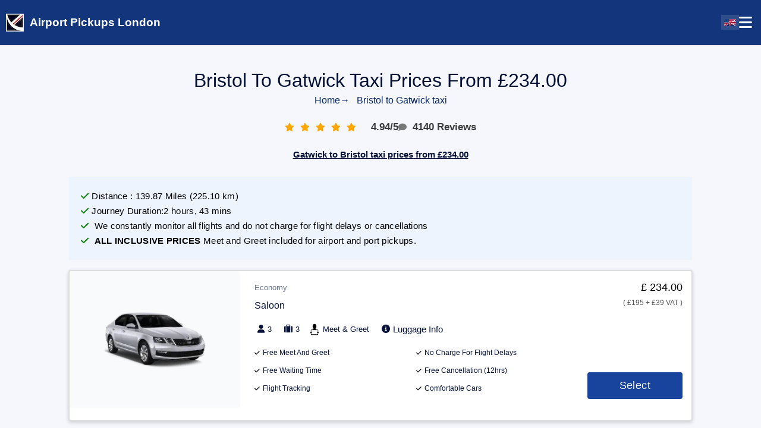

--- FILE ---
content_type: text/html; charset=utf-8
request_url: https://www.airport-pickups-london.com/bristol-to-gatwick-taxi
body_size: 65337
content:
<!DOCTYPE html><html lang="en"><head><script>(function(w,i,g){w[g]=w[g]||[];if(typeof w[g].push=='function')w[g].push(i)})
(window,'AW-1036671229','google_tags_first_party');</script><script async src="/p875/"></script>
			<script>
				window.dataLayer = window.dataLayer || [];
				function gtag(){dataLayer.push(arguments);}
				gtag('js', new Date());
				gtag('set', 'developer_id.dYzg1YT', true);
				gtag('config', 'AW-1036671229');
			</script>
			<meta charSet="utf-8"/><title>Bristol to Gatwick taxi prices from £234.00</title><meta name="description" content="Book your Bristol to Gatwick taxi deal today! Comfortable, reliable and affordable taxi transfers. Friendly drivers and top-quality vehicles. Get a quote online or call us now."/><meta name="viewport" content="width=device-width, initial-scale=1, maximum-scale=1 "/><meta name="facebook-domain-verification" content="a0x70uxvqjgd83edumsjevr1qbyehi"/><meta name="yandex-verification" content="7276fc604d2b38e6"/><link rel="stylesheet" href="/fontawesome/css/all.min.css"/><meta name="google" content="_Cn8CYgXUWiRe05oCJj_l5OkyXza4K4nIuDWUPs8P2w"/><meta name="ms" content="41FC097AFD6E06774C838AC3D486664F"/><meta name="baidu" content="x5apENcEmp"/><meta name="distribution" content="Global"/><meta name="copyright" content="Copyright Airport-pickups-london.com 2026. All rights reserved."/><meta name="resource-type" content="document"/><meta name="author" content="Airport-pickups-london.com"/><meta property="og:site_name" content="Airport Pickups London"/><meta property="og:type" content="website"/><meta name="googlebot" content="index, follow"/><meta name="robots" content="index, follow"/><meta name="twitter:card" content="summary_large_image"/><meta name="twitter:site" content="@Airport_Pickups"/><link rel="preload" as="image" imageSrcSet="/_next/image?url=%2F_next%2Fstatic%2Fmedia%2Fsquare_dark_blue.082c3dc6.webp&amp;w=32&amp;q=75 1x, /_next/image?url=%2F_next%2Fstatic%2Fmedia%2Fsquare_dark_blue.082c3dc6.webp&amp;w=64&amp;q=75 2x" fetchpriority="high"/><link rel="preload" as="image" imageSrcSet="/_next/image?url=%2Flanguages%2Fen.gif&amp;w=32&amp;q=75 1x, /_next/image?url=%2Flanguages%2Fen.gif&amp;w=48&amp;q=75 2x" fetchpriority="high"/><link rel="preload" as="image" imageSrcSet="/_next/image?url=%2Fimages%2Fothers%2FTripAdvisor2.webp&amp;w=64&amp;q=75 64w, /_next/image?url=%2Fimages%2Fothers%2FTripAdvisor2.webp&amp;w=96&amp;q=75 96w, /_next/image?url=%2Fimages%2Fothers%2FTripAdvisor2.webp&amp;w=128&amp;q=75 128w, /_next/image?url=%2Fimages%2Fothers%2FTripAdvisor2.webp&amp;w=256&amp;q=75 256w, /_next/image?url=%2Fimages%2Fothers%2FTripAdvisor2.webp&amp;w=384&amp;q=75 384w, /_next/image?url=%2Fimages%2Fothers%2FTripAdvisor2.webp&amp;w=640&amp;q=75 640w, /_next/image?url=%2Fimages%2Fothers%2FTripAdvisor2.webp&amp;w=750&amp;q=75 750w, /_next/image?url=%2Fimages%2Fothers%2FTripAdvisor2.webp&amp;w=828&amp;q=75 828w, /_next/image?url=%2Fimages%2Fothers%2FTripAdvisor2.webp&amp;w=1080&amp;q=75 1080w, /_next/image?url=%2Fimages%2Fothers%2FTripAdvisor2.webp&amp;w=1200&amp;q=75 1200w, /_next/image?url=%2Fimages%2Fothers%2FTripAdvisor2.webp&amp;w=1920&amp;q=75 1920w, /_next/image?url=%2Fimages%2Fothers%2FTripAdvisor2.webp&amp;w=2048&amp;q=75 2048w, /_next/image?url=%2Fimages%2Fothers%2FTripAdvisor2.webp&amp;w=3840&amp;q=75 3840w" imageSizes="10vw" fetchpriority="high"/><link rel="preload" as="image" imageSrcSet="/_next/image?url=%2Fimages%2Fcars%2Fnormal-saloon-v2.webp&amp;w=384&amp;q=75 1x, /_next/image?url=%2Fimages%2Fcars%2Fnormal-saloon-v2.webp&amp;w=640&amp;q=75 2x" fetchpriority="high"/><link rel="preload" as="image" imageSrcSet="/_next/image?url=%2Fimages%2Fcars%2FnormalMpv.webp&amp;w=384&amp;q=75 1x, /_next/image?url=%2Fimages%2Fcars%2FnormalMpv.webp&amp;w=640&amp;q=75 2x" fetchpriority="high"/><link rel="preload" as="image" imageSrcSet="/_next/image?url=%2Fimages%2Fcars%2F8-Seater-Minibus.webp&amp;w=384&amp;q=75 1x, /_next/image?url=%2Fimages%2Fcars%2F8-Seater-Minibus.webp&amp;w=640&amp;q=75 2x" fetchpriority="high"/><link rel="preload" as="image" imageSrcSet="/_next/image?url=%2Fimages%2Fcars%2Fvip-saloon-v2.webp&amp;w=384&amp;q=75 1x, /_next/image?url=%2Fimages%2Fcars%2Fvip-saloon-v2.webp&amp;w=640&amp;q=75 2x" fetchpriority="high"/><link rel="preload" as="image" imageSrcSet="/_next/image?url=%2Fimages%2Fcars%2Fvip-mpv-v2.webp&amp;w=384&amp;q=75 1x, /_next/image?url=%2Fimages%2Fcars%2Fvip-mpv-v2.webp&amp;w=640&amp;q=75 2x" fetchpriority="high"/><link rel="preload" as="image" imageSrcSet="/_next/image?url=%2Fimages%2Ficons%2FblackMeetAndGreet.webp&amp;w=32&amp;q=75 1x, /_next/image?url=%2Fimages%2Ficons%2FblackMeetAndGreet.webp&amp;w=48&amp;q=75 2x" fetchpriority="high"/><meta name="next-head-count" content="29"/><link rel="manifest" href="/site.webmanifest"/><link rel="apple-touch-icon" href="/apple-touch-icon.png"/><meta name="theme-color" content="#0B3A82"/><meta name="apple-mobile-web-app-capable" content="yes"/><meta name="apple-mobile-web-app-status-bar-style" content="black-translucent"/><link rel="canonical" href="https://www.airport-pickups-london.com/bristol-to-gatwick-taxi"/><link rel="alternate" hreflang="en" href="https://www.airport-pickups-london.com/bristol-to-gatwick-taxi"/><link rel="alternate" hreflang="tr" href="https://www.airport-pickups-london.com/tr/bristol-to-gatwick-taxi"/><link rel="alternate" hreflang="ar" href="https://www.airport-pickups-london.com/ar/bristol-to-gatwick-taxi"/><link rel="alternate" hreflang="es" href="https://www.airport-pickups-london.com/es/bristol-to-gatwick-taxi"/><link rel="alternate" hreflang="it" href="https://www.airport-pickups-london.com/it/bristol-to-gatwick-taxi"/><link rel="alternate" hreflang="ru" href="https://www.airport-pickups-london.com/ru/bristol-to-gatwick-taxi"/><link rel="alternate" hreflang="zh" href="https://www.airport-pickups-london.com/zh/bristol-to-gatwick-taxi"/><link rel="alternate" hreflang="x-default" href="https://www.airport-pickups-london.com/bristol-to-gatwick-taxi"/><meta property="og:type" content="website"/><meta property="og:title" content="Bristol to Gatwick taxi"/><meta property="og:description" content="Book your Bristol to Gatwick taxi deal today! Comfortable, reliable and affordable taxi transfers. Friendly drivers and top-quality vehicles. Get a quote online or call us now."/><meta property="og:url" content="https://www.airport-pickups-london.com/bristol-to-gatwick-taxi"/><meta property="og:image" content="https://api.london-tech.com/files/taxi-deals/075471619334e846e29e39cc9363c191005d2f442b739ea00e001647017347d7.jpeg?thumbnail=true"/><meta property="og:site_name" content="Airport Pickups London"/><meta name="twitter:card" content="summary_large_image"/><meta name="twitter:site" content="@Airport_Pickups"/><meta name="twitter:title" content="Bristol to Gatwick taxi"/><meta name="twitter:description" content="Book your Bristol to Gatwick taxi deal today! Comfortable, reliable and affordable taxi transfers. Friendly drivers and top-quality vehicles. Get a quote online or call us now."/><meta name="twitter:image" content="https://api.london-tech.com/files/taxi-deals/075471619334e846e29e39cc9363c191005d2f442b739ea00e001647017347d7.jpeg?thumbnail=true"/><meta name="robots" content="index, follow"/><meta name="google-site-verification" content="_Cn8CYgXUWiRe05oCJj_l5OkyXza4K4nIuDWUPs8P2w"/><meta name="msvalidate.01" content="41FC097AFD6E06774C838AC3D486664F"/><meta name="baidu-site-verification" content="x5apENcEmp"/><meta name="author" content="Airport Pickups London"/><meta name="copyright" content="Copyright © 2007-2026 Airport-pickups-london.com. All rights reserved."/><script>
      window.dataLayer = window.dataLayer || [];
        function gtag(){dataLayer.push(arguments);}
        
        gtag('consent', 'default', {
            'ad_storage': 'granted',
            'ad_user_data': 'granted',
            'ad_personalization': 'granted',
            'analytics_storage': 'granted',
            'functionality_storage': 'granted',
            'security_storage': 'granted',
            'wait_for_update': 500
        });
            </script><script>
               (function(w,d,s,l,i){w[l]=w[l]||[];w[l].push({'gtm.start':
        new Date().getTime(),event:'gtm.js'});var f=d.getElementsByTagName(s)[0],
        j=d.createElement(s),dl=l!='dataLayer'?'&l='+l:'';j.async=true;j.src=
        'https://www.googletagmanager.com/gtm.js?id='+i+dl;f.parentNode.insertBefore(j,f);
        })(window,document,'script','dataLayer','GTM-M8WXW8KC');
</script><link rel="dns-prefetch" href="https://static.zdassets.com"/><link rel="preload" as="font" href="/fontawesome/webfonts/fa-solid-900.ttf" type="font/ttf" crossorigin="anonymous"/><link rel="preconnect" href="https://api.london-tech.com" crossorigin="anonymous"/><script type="application/ld+json" data-nscript="beforeInteractive">{
  "@context": "https://schema.org/",
  "@type": "LocalBusiness",
  "name": "Airport Pickups London",
  "image": "https://www.airport-pickups-london.com/images/airport-pickups-london-logo.png",
  "@id": "324",
  "url": "https://www.airport-pickups-london.com/bristol-to-gatwick-taxi",
  "telephone": "+44 208 688 7744",
  "priceRange": "35",
  "address": {
    "@type": "PostalAddress",
    "postalCode": "UB7 9HJ",
    "fullDetails": [
      "APL Office, ",
      "Novotel Heathrow, ",
      "Cherry Lane, ",
      "West Drayton, London, ",
      "UB7 9HJ"
    ],
    "streetAddress": "APL Office, Cherry Lane",
    "addressCountry": "GB",
    "addressLocality": "West Drayton"
  },
  "geo": {
    "@type": "GeoCoordinates",
    "latitude": 51.49759087451854,
    "longitude": -0.455451293899482
  },
  "openingHoursSpecification": {
    "@type": "OpeningHoursSpecification",
    "dayOfWeek": [
      "Monday",
      "Tuesday",
      "Wednesday",
      "Thursday",
      "Friday",
      "Saturday",
      "Sunday"
    ],
    "opens": "00:00",
    "closes": "23:59"
  },
  "sameAs": [
    "https://www.facebook.com/AirportPickupsLondon",
    "https://twitter.com/Airport_Pickups",
    "https://www.youtube.com/c/Airport-pickups-london"
  ]
}</script><script type="application/ld+json" data-nscript="beforeInteractive">{
  "@context": "https://schema.org/",
  "@type": "Product",
  "name": "Bristol to Gatwick taxi",
  "image": "https://www.airport-pickups-london.com/images/airport-pickups-london-logo.png",
  "description": "Book your Bristol to Gatwick taxi deal today! Comfortable, reliable and affordable taxi transfers. Friendly drivers and top-quality vehicles. Get a quote online or call us now.",
  "brand": "https://www.airport-pickups-london.com/",
  "sku": "3804",
  "offers": {
    "@type": "Offer",
    "url": "https://www.airport-pickups-london.com/bristol-to-gatwick-taxi",
    "priceCurrency": "GBP",
    "price": "234.00",
    "priceValidUntil": "2026-02-01",
    "availability": "https://schema.org/InStock",
    "itemCondition": "https://schema.org/NewCondition"
  },
  "aggregateRating": {
    "@type": "AggregateRating",
    "ratingValue": "4.94",
    "bestRating": "5",
    "worstRating": "1",
    "ratingCount": 4140,
    "reviewCount": 4140
  },
  "review": {
    "@type": "Review",
    "name": "Márcia Souza",
    "reviewBody": "AirPort Pickups London has a great service!\r\nOn time! Friendly! Attentive!!",
    "itemReviewed": {
      "@type": "Thing",
      "name": "Service provided by airport-pickups-london.com"
    },
    "reviewRating": {
      "@type": "Rating",
      "ratingValue": "5",
      "bestRating": "5",
      "worstRating": "1"
    },
    "datePublished": "2026-01-28",
    "author": {
      "@type": "Person",
      "name": "Márcia Souza"
    },
    "publisher": {
      "@type": "Organization",
      "name": "Reviews.io"
    }
  }
}</script><script type="application/ld+json" data-nscript="beforeInteractive">{
  "@context": "https://schema.org",
  "@type": "Organization",
  "name": "Airport Pickups London",
  "url": "https://www.airport-pickups-london.com",
  "sameAs": [
    "https://x.com/Airport_Pickups",
    "https://www.instagram.com/airport_pickups_london",
    "https://www.facebook.com/AirportPickupsLondon"
  ],
  "inLanguage": "en"
}</script><script type="application/ld+json" data-nscript="beforeInteractive">{
  "@context": "https://schema.org",
  "@type": "QAPage",
  "mainEntity": {
    "@type": "Question",
    "name": "How much does a taxi from Bristol to Gatwick cost?",
    "text": "How much should I expect to pay for a taxi ride from Bristol to Gatwick, including any extra fees or charges?",
    "answerCount": 1,
    "acceptedAnswer": {
      "@type": "Answer",
      "upvoteCount": 0,
      "url": "https://www.airport-pickups-london.com/bristol-to-gatwick-taxi#acceptedAnswer",
      "text": "The cost of the taxi is starting from £234.00 for standard class saloon/sedan car."
    }
  }
}</script><script type="application/ld+json" data-nscript="beforeInteractive">{
  "@context": "https://schema.org",
  "@type": "QAPage",
  "mainEntity": {
    "@type": "Question",
    "name": "Where is the driver meeting point at airport?",
    "text": "What is the location of the driver meeting point at the airport?",
    "answerCount": 1,
    "acceptedAnswer": {
      "@type": "Answer",
      "upvoteCount": 0,
      "url": "https://www.airport-pickups-london.com/bristol-to-gatwick-taxi#acceptedAnswer",
      "text": "When you arrive at the airport, our driver will be waiting for you near the arrival gates, holding a name board with your name on it. For more details on the exact location of the meeting point, please refer to the confirmation email we sent you which includes an airport map and further instructions."
    }
  }
}</script><script type="application/ld+json" data-nscript="beforeInteractive">{
  "@context": "https://schema.org",
  "@type": "QAPage",
  "mainEntity": {
    "@type": "Question",
    "name": "Can I pre-book a taxi from Bristol to Gatwick?",
    "text": "Is pre-booking a taxi from Bristol  to Gatwick available and how can I do it?",
    "answerCount": 1,
    "acceptedAnswer": {
      "@type": "Answer",
      "upvoteCount": 0,
      "url": "https://www.airport-pickups-london.com/bristol-to-gatwick-taxi#acceptedAnswer",
      "text": "Yes, it's recommended to pre-book a taxi in advance to avoid any delays or waiting time at the airport. You can easily book a taxi online or by phone."
    }
  }
}</script><script type="application/ld+json" data-nscript="beforeInteractive">{
  "@context": "https://schema.org",
  "@type": "QAPage",
  "mainEntity": {
    "@type": "Question",
    "name": "How many people can a taxi from Bristol to Gatwick accommodate?",
    "text": "What is the maximum number of passengers a taxi can accommodate from Bristol to Gatwick?",
    "answerCount": 1,
    "acceptedAnswer": {
      "@type": "Answer",
      "upvoteCount": 0,
      "url": "https://www.airport-pickups-london.com/bristol-to-gatwick-taxi#acceptedAnswer",
      "text": "Saloon/sedan car can accommodate 3 Passengers with 3 Suitcases. People Carrier can accommodate 5 passengers and 5 suitcases and Minibus can accommodate up to 8 passengers with 8 suitcases."
    }
  }
}</script><script type="application/ld+json" data-nscript="beforeInteractive">{
  "@context": "https://schema.org",
  "@type": "QAPage",
  "mainEntity": {
    "@type": "Question",
    "name": "What should I do if my flight is delayed or cancelled?",
    "text": "If my flight is delayed or cancelled, what should I do about my pre-booked transportation from the airport to my destination?",
    "answerCount": 1,
    "acceptedAnswer": {
      "@type": "Answer",
      "upvoteCount": 0,
      "url": "https://www.airport-pickups-london.com/bristol-to-gatwick-taxi#acceptedAnswer",
      "text": "At our company, we continuously monitor your flight status in real-time, which allows us to adjust your pick-up time in case of any delays or cancellations. However, if your flight is cancelled, we kindly request that you inform us as soon as possible so we can reschedule your booking."
    }
  }
}</script><script type="application/ld+json" data-nscript="beforeInteractive">{
  "@context": "https://schema.org",
  "@type": "QAPage",
  "mainEntity": {
    "@type": "Question",
    "name": "Are your drivers licensed and insured?",
    "text": "Is driver licensing and insurance information available for this transportation service?",
    "answerCount": 1,
    "acceptedAnswer": {
      "@type": "Answer",
      "upvoteCount": 0,
      "url": "https://www.airport-pickups-london.com/bristol-to-gatwick-taxi#acceptedAnswer",
      "text": "Yes, all of our drivers are licensed and insured to ensure your safety and peace of mind during your ride."
    }
  }
}</script><script type="application/ld+json" data-nscript="beforeInteractive">{
  "@context": "https://schema.org",
  "@type": "QAPage",
  "mainEntity": {
    "@type": "Question",
    "name": "How long does it take to travel from Bristol to Gatwick by taxi?",
    "text": "Can you provide an estimated travel time for a taxi ride from Bristol to Gatwick?",
    "answerCount": 1,
    "acceptedAnswer": {
      "@type": "Answer",
      "upvoteCount": 0,
      "url": "https://www.airport-pickups-london.com/bristol-to-gatwick-taxi#acceptedAnswer",
      "text": "The journey time can vary depending on traffic and the route taken, but it usually takes around 137 to 167 minutes."
    }
  }
}</script><script type="application/ld+json" data-nscript="beforeInteractive">{
  "@context": "https://schema.org",
  "@type": "QAPage",
  "mainEntity": {
    "@type": "Question",
    "name": "How to contact Airport Pickups London?",
    "text": "What is the contact information for Airport Pickups London, and how can I get in touch with them to inquire about their transportation services?",
    "answerCount": 1,
    "acceptedAnswer": {
      "@type": "Answer",
      "upvoteCount": 0,
      "url": "https://www.airport-pickups-london.com/bristol-to-gatwick-taxi#acceptedAnswer",
      "text": "Our 24/7 contact tel no is: +442086887744, Whatsapp: +447387901028 and email: info@aplcars.com"
    }
  }
}</script><script type="application/ld+json" data-nscript="beforeInteractive">{
  "@context": "http://schema.org",
  "@type": "BreadcrumbList",
  "itemListElement": [
    {
      "@type": "ListItem",
      "position": 1,
      "item": {
        "@id": "https://www.airport-pickups-london.com",
        "name": "Home"
      }
    },
    {
      "@type": "ListItem",
      "position": 2,
      "item": {
        "@id": "https://www.airport-pickups-london.com/bristol-to-gatwick-taxi",
        "name": {
          "title": "Bristol To Gatwick Taxi",
          "breadcrumbs": []
        }
      }
    }
  ]
}</script><link rel="preload" href="/_next/static/css/5a4bd2bafb123970.css" as="style"/><link rel="stylesheet" href="/_next/static/css/5a4bd2bafb123970.css" data-n-g=""/><link rel="preload" href="/_next/static/css/5e3cac4f93cce054.css" as="style"/><link rel="stylesheet" href="/_next/static/css/5e3cac4f93cce054.css" data-n-p=""/><link rel="preload" href="/_next/static/css/d02c54239fd5158d.css" as="style"/><link rel="stylesheet" href="/_next/static/css/d02c54239fd5158d.css" data-n-p=""/><link rel="preload" href="/_next/static/css/aebfe51da4306f31.css" as="style"/><link rel="stylesheet" href="/_next/static/css/aebfe51da4306f31.css"/><link rel="preload" href="/_next/static/css/b65e5b9714bd0b24.css" as="style"/><link rel="stylesheet" href="/_next/static/css/b65e5b9714bd0b24.css"/><noscript data-n-css=""></noscript><script defer="" nomodule="" src="/_next/static/chunks/polyfills-78c92fac7aa8fdd8.js"></script><script defer="" src="/_next/static/chunks/6486.bc10ab4a0e14baa1.js"></script><script defer="" src="/_next/static/chunks/2564.e708b3bf6f09f460.js"></script><script src="/_next/static/chunks/webpack-f6687c926bc43569.js" defer=""></script><script src="/_next/static/chunks/framework-56eb74ff06128874.js" defer=""></script><script src="/_next/static/chunks/main-4b62296bfc4b3f27.js" defer=""></script><script src="/_next/static/chunks/pages/_app-a26114382eaa3f99.js" defer=""></script><script src="/_next/static/chunks/4869-5d594b2aa9002b20.js" defer=""></script><script src="/_next/static/chunks/4156-b9b5e4c2d03daa15.js" defer=""></script><script src="/_next/static/chunks/1340-d636abbb8f7a0589.js" defer=""></script><script src="/_next/static/chunks/4788-98af29370857125f.js" defer=""></script><script src="/_next/static/chunks/pages/%5Blinkname%5D-1d19ac27589cfa9c.js" defer=""></script><script src="/_next/static/A_nUgJTpVRCDPvq7l7DQ_/_buildManifest.js" defer=""></script><script src="/_next/static/A_nUgJTpVRCDPvq7l7DQ_/_ssgManifest.js" defer=""></script></head><body><script>/* Apl version 2.0.6*/</script><noscript><iframe src="https://www.googletagmanager.com/ns.html?id=GTM-M8WXW8KC" height="0" width="0" style="display:none;visibility:hidden"></iframe></noscript><div id="__next"><main><header class="styles_header__R9Snt" id="navbar_container"><div class="styles_header_container__l_xtt"><div class="styles_header_flex_div__RfyS8"><div class="styles_left_items__91iST"><div class="styles_left_items_flex_div__alJvf"><a href="/" class="styles_logo_tag__j6Pnb"><img alt="Airport-pickups-london Logo" fetchpriority="high" width="30" height="30" decoding="async" data-nimg="1" style="color:transparent" srcSet="/_next/image?url=%2F_next%2Fstatic%2Fmedia%2Fsquare_dark_blue.082c3dc6.webp&amp;w=32&amp;q=75 1x, /_next/image?url=%2F_next%2Fstatic%2Fmedia%2Fsquare_dark_blue.082c3dc6.webp&amp;w=64&amp;q=75 2x" src="/_next/image?url=%2F_next%2Fstatic%2Fmedia%2Fsquare_dark_blue.082c3dc6.webp&amp;w=64&amp;q=75"/><span>Airport Pickups London</span></a></div></div><div class="styles_right_items__24CV9"><div class="styles_language_dropdown__RaMt9" style="cursor:pointer"><div class="styles_top__NGe6o"><div class="styles_img_div__EojVp" data-name="language"><img alt="en" data-name="language" fetchpriority="high" width="20" height="11" decoding="async" data-nimg="1" style="color:transparent" srcSet="/_next/image?url=%2Flanguages%2Fen.gif&amp;w=32&amp;q=75 1x, /_next/image?url=%2Flanguages%2Fen.gif&amp;w=48&amp;q=75 2x" src="/_next/image?url=%2Flanguages%2Fen.gif&amp;w=48&amp;q=75"/></div><span data-name="language" class="styles_lang_text__yb7PH">English<i>▼</i></span></div></div><div class="styles_menu__XIiDr" id="menu" expand="false"><i class="fa-solid fa-bars"></i></div></div></div></div></header><div><div class="styles_quotation__ugaO9 page"><div class="styles_quotation_section__w6HU_ page_section"><div class="styles_quotation_section_container__xK6cm page_section_container"><div><div class="ltr styles_main_container_taxideal__9wCL_"><div class="styles_quotation_panel_istaxideal__5Trth"><div class="styles_left_info__sGJHj styles_tripad_left_info__jYNHz"><p class="styles_left_info_title__u1fI6 ltr">TripAdvisor Reviews</p><ul><li><a class="styles_tripad_a__bwYoR" target="_blank" href="https://www.tripadvisor.co.uk/Attraction_Review-g186338-d11966434-Reviews-Airport_Pickups_London-London_England.html" title="Tripadvisor Rating for Airport Pickups London"><img border="0" alt="Airport Pickups Trip Advisor" fetchpriority="high" width="0" height="0" decoding="async" data-nimg="1" class="styles_tripad_img__vSZ_6" style="color:transparent;width:274px;height:auto;object-fit:cover" sizes="10vw" srcSet="/_next/image?url=%2Fimages%2Fothers%2FTripAdvisor2.webp&amp;w=64&amp;q=75 64w, /_next/image?url=%2Fimages%2Fothers%2FTripAdvisor2.webp&amp;w=96&amp;q=75 96w, /_next/image?url=%2Fimages%2Fothers%2FTripAdvisor2.webp&amp;w=128&amp;q=75 128w, /_next/image?url=%2Fimages%2Fothers%2FTripAdvisor2.webp&amp;w=256&amp;q=75 256w, /_next/image?url=%2Fimages%2Fothers%2FTripAdvisor2.webp&amp;w=384&amp;q=75 384w, /_next/image?url=%2Fimages%2Fothers%2FTripAdvisor2.webp&amp;w=640&amp;q=75 640w, /_next/image?url=%2Fimages%2Fothers%2FTripAdvisor2.webp&amp;w=750&amp;q=75 750w, /_next/image?url=%2Fimages%2Fothers%2FTripAdvisor2.webp&amp;w=828&amp;q=75 828w, /_next/image?url=%2Fimages%2Fothers%2FTripAdvisor2.webp&amp;w=1080&amp;q=75 1080w, /_next/image?url=%2Fimages%2Fothers%2FTripAdvisor2.webp&amp;w=1200&amp;q=75 1200w, /_next/image?url=%2Fimages%2Fothers%2FTripAdvisor2.webp&amp;w=1920&amp;q=75 1920w, /_next/image?url=%2Fimages%2Fothers%2FTripAdvisor2.webp&amp;w=2048&amp;q=75 2048w, /_next/image?url=%2Fimages%2Fothers%2FTripAdvisor2.webp&amp;w=3840&amp;q=75 3840w" src="/_next/image?url=%2Fimages%2Fothers%2FTripAdvisor2.webp&amp;w=3840&amp;q=75"/></a></li></ul></div><div class="styles_left_info__sGJHj styles_left_support__WqeU2"><p class="styles_left_info_title__u1fI6 ltr">Hotline 24/7</p><ul><li class="styles_phone__eXPdq"><span><img alt="Airport Pickups Support Phone " loading="lazy" width="0" height="0" decoding="async" data-nimg="1" style="color:transparent;width:19px;height:auto" sizes="10vw" srcSet="/_next/image?url=%2Fimages%2Fothers%2Ftel.webp&amp;w=64&amp;q=75 64w, /_next/image?url=%2Fimages%2Fothers%2Ftel.webp&amp;w=96&amp;q=75 96w, /_next/image?url=%2Fimages%2Fothers%2Ftel.webp&amp;w=128&amp;q=75 128w, /_next/image?url=%2Fimages%2Fothers%2Ftel.webp&amp;w=256&amp;q=75 256w, /_next/image?url=%2Fimages%2Fothers%2Ftel.webp&amp;w=384&amp;q=75 384w, /_next/image?url=%2Fimages%2Fothers%2Ftel.webp&amp;w=640&amp;q=75 640w, /_next/image?url=%2Fimages%2Fothers%2Ftel.webp&amp;w=750&amp;q=75 750w, /_next/image?url=%2Fimages%2Fothers%2Ftel.webp&amp;w=828&amp;q=75 828w, /_next/image?url=%2Fimages%2Fothers%2Ftel.webp&amp;w=1080&amp;q=75 1080w, /_next/image?url=%2Fimages%2Fothers%2Ftel.webp&amp;w=1200&amp;q=75 1200w, /_next/image?url=%2Fimages%2Fothers%2Ftel.webp&amp;w=1920&amp;q=75 1920w, /_next/image?url=%2Fimages%2Fothers%2Ftel.webp&amp;w=2048&amp;q=75 2048w, /_next/image?url=%2Fimages%2Fothers%2Ftel.webp&amp;w=3840&amp;q=75 3840w" src="/_next/image?url=%2Fimages%2Fothers%2Ftel.webp&amp;w=3840&amp;q=75"/></span><a href="tel:+442088687744">+44 208 688 7744</a></li><li class="styles_wp__jx98P"><span><img alt="Airport Pickups Support Whatsapp" loading="lazy" width="0" height="0" decoding="async" data-nimg="1" style="color:transparent;width:23px;height:auto" sizes="10vw" srcSet="/_next/image?url=%2Fimages%2Fothers%2FWhatsAppp.webp&amp;w=64&amp;q=75 64w, /_next/image?url=%2Fimages%2Fothers%2FWhatsAppp.webp&amp;w=96&amp;q=75 96w, /_next/image?url=%2Fimages%2Fothers%2FWhatsAppp.webp&amp;w=128&amp;q=75 128w, /_next/image?url=%2Fimages%2Fothers%2FWhatsAppp.webp&amp;w=256&amp;q=75 256w, /_next/image?url=%2Fimages%2Fothers%2FWhatsAppp.webp&amp;w=384&amp;q=75 384w, /_next/image?url=%2Fimages%2Fothers%2FWhatsAppp.webp&amp;w=640&amp;q=75 640w, /_next/image?url=%2Fimages%2Fothers%2FWhatsAppp.webp&amp;w=750&amp;q=75 750w, /_next/image?url=%2Fimages%2Fothers%2FWhatsAppp.webp&amp;w=828&amp;q=75 828w, /_next/image?url=%2Fimages%2Fothers%2FWhatsAppp.webp&amp;w=1080&amp;q=75 1080w, /_next/image?url=%2Fimages%2Fothers%2FWhatsAppp.webp&amp;w=1200&amp;q=75 1200w, /_next/image?url=%2Fimages%2Fothers%2FWhatsAppp.webp&amp;w=1920&amp;q=75 1920w, /_next/image?url=%2Fimages%2Fothers%2FWhatsAppp.webp&amp;w=2048&amp;q=75 2048w, /_next/image?url=%2Fimages%2Fothers%2FWhatsAppp.webp&amp;w=3840&amp;q=75 3840w" src="/_next/image?url=%2Fimages%2Fothers%2FWhatsAppp.webp&amp;w=3840&amp;q=75"/></span><a target="_blank" href="https://api.whatsapp.com/send/?phone=+447538989360&amp;text&amp;type=phone_number&amp;app_absent=0">+447538989360</a></li><li class="styles_mail__7FB_U"><span><img border="0" alt="Airport Pickups Email" loading="lazy" width="0" height="0" decoding="async" data-nimg="1" style="color:transparent;width:19px;height:auto" sizes="10vw" srcSet="/_next/image?url=%2Fimages%2Fothers%2Fmail.webp&amp;w=64&amp;q=75 64w, /_next/image?url=%2Fimages%2Fothers%2Fmail.webp&amp;w=96&amp;q=75 96w, /_next/image?url=%2Fimages%2Fothers%2Fmail.webp&amp;w=128&amp;q=75 128w, /_next/image?url=%2Fimages%2Fothers%2Fmail.webp&amp;w=256&amp;q=75 256w, /_next/image?url=%2Fimages%2Fothers%2Fmail.webp&amp;w=384&amp;q=75 384w, /_next/image?url=%2Fimages%2Fothers%2Fmail.webp&amp;w=640&amp;q=75 640w, /_next/image?url=%2Fimages%2Fothers%2Fmail.webp&amp;w=750&amp;q=75 750w, /_next/image?url=%2Fimages%2Fothers%2Fmail.webp&amp;w=828&amp;q=75 828w, /_next/image?url=%2Fimages%2Fothers%2Fmail.webp&amp;w=1080&amp;q=75 1080w, /_next/image?url=%2Fimages%2Fothers%2Fmail.webp&amp;w=1200&amp;q=75 1200w, /_next/image?url=%2Fimages%2Fothers%2Fmail.webp&amp;w=1920&amp;q=75 1920w, /_next/image?url=%2Fimages%2Fothers%2Fmail.webp&amp;w=2048&amp;q=75 2048w, /_next/image?url=%2Fimages%2Fothers%2Fmail.webp&amp;w=3840&amp;q=75 3840w" src="/_next/image?url=%2Fimages%2Fothers%2Fmail.webp&amp;w=3840&amp;q=75"/></span><a href="/cdn-cgi/l/email-protection#a6cfc8c0c9e6c7d6cac5c7d4d588c5c9cb"><span class="__cf_email__" data-cfemail="b1d8dfd7def1d0c1ddd2d0c3c29fd2dedc">[email&#160;protected]</span></a></li></ul></div><div class="styles_left_info__sGJHj styles_services__CAh9u" direction="false"><p class="styles_left_info_title__u1fI6">ALL INCLUSIVE PRICES</p><ul><li class="ltr"><input id="freemeet" readonly="" class="styles_checkbox__lFOjJ" type="checkbox" checked=""/><label for="freemeet">.</label>free meet and greet</li><li class="ltr"><input id="FlightMonitoring" readonly="" class="styles_checkbox__lFOjJ" type="checkbox" checked=""/><label for="FlightMonitoring">.</label>Flight monitoring</li><li class="ltr"><input id="FreeBaby" readonly="" class="styles_checkbox__lFOjJ" type="checkbox" checked=""/><label for="FreeBaby">.</label>Free Baby/Child Seat</li><li class="ltr"><input id="AllInclusive" readonly="" class="styles_checkbox__lFOjJ" type="checkbox" checked=""/><label for="AllInclusive">.</label>All Inclusive - Fixed Prices</li><li class="ltr"><input id="NoCharge4Delay" readonly="" class="styles_checkbox__lFOjJ" type="checkbox" checked=""/><label for="NoCharge4Delay">.</label>no charge for flight delays</li><li class="ltr"><input id="FreeCancellation24h" readonly="" class="styles_checkbox__lFOjJ" type="checkbox" checked=""/><label for="FreeCancellation24h">.</label>Free Cancellation (12hrs)</li></ul></div><div class="styles_map_direction__O5SlD"><p><img border="0" alt="Airport Pickups Map" loading="lazy" width="0" height="0" decoding="async" data-nimg="1" style="color:transparent;width:100%;height:auto;object-fit:cover" sizes="100vw" srcSet="/_next/image?url=%2Fimages%2Fothers%2FmapLondonn.webp&amp;w=640&amp;q=75 640w, /_next/image?url=%2Fimages%2Fothers%2FmapLondonn.webp&amp;w=750&amp;q=75 750w, /_next/image?url=%2Fimages%2Fothers%2FmapLondonn.webp&amp;w=828&amp;q=75 828w, /_next/image?url=%2Fimages%2Fothers%2FmapLondonn.webp&amp;w=1080&amp;q=75 1080w, /_next/image?url=%2Fimages%2Fothers%2FmapLondonn.webp&amp;w=1200&amp;q=75 1200w, /_next/image?url=%2Fimages%2Fothers%2FmapLondonn.webp&amp;w=1920&amp;q=75 1920w, /_next/image?url=%2Fimages%2Fothers%2FmapLondonn.webp&amp;w=2048&amp;q=75 2048w, /_next/image?url=%2Fimages%2Fothers%2FmapLondonn.webp&amp;w=3840&amp;q=75 3840w" src="/_next/image?url=%2Fimages%2Fothers%2FmapLondonn.webp&amp;w=3840&amp;q=75"/></p><button class="btn btn_hover_reverse_primary"><i class="fa-solid fa-map-location-dot"></i> <!-- -->Show on map</button></div><div class="styles_left_info__sGJHj styles_acceptedcards__spfS1"><p class="styles_left_info_title__u1fI6 ltr"> <!-- -->Accepted Cards</p><img border="0" alt="Airport Pickups Accepted Cards" loading="lazy" width="0" height="0" decoding="async" data-nimg="1" style="color:transparent;width:100%;height:auto;object-fit:cover" sizes="10vw" srcSet="/_next/image?url=%2Fimages%2Fothers%2Fpayments.webp&amp;w=64&amp;q=75 64w, /_next/image?url=%2Fimages%2Fothers%2Fpayments.webp&amp;w=96&amp;q=75 96w, /_next/image?url=%2Fimages%2Fothers%2Fpayments.webp&amp;w=128&amp;q=75 128w, /_next/image?url=%2Fimages%2Fothers%2Fpayments.webp&amp;w=256&amp;q=75 256w, /_next/image?url=%2Fimages%2Fothers%2Fpayments.webp&amp;w=384&amp;q=75 384w, /_next/image?url=%2Fimages%2Fothers%2Fpayments.webp&amp;w=640&amp;q=75 640w, /_next/image?url=%2Fimages%2Fothers%2Fpayments.webp&amp;w=750&amp;q=75 750w, /_next/image?url=%2Fimages%2Fothers%2Fpayments.webp&amp;w=828&amp;q=75 828w, /_next/image?url=%2Fimages%2Fothers%2Fpayments.webp&amp;w=1080&amp;q=75 1080w, /_next/image?url=%2Fimages%2Fothers%2Fpayments.webp&amp;w=1200&amp;q=75 1200w, /_next/image?url=%2Fimages%2Fothers%2Fpayments.webp&amp;w=1920&amp;q=75 1920w, /_next/image?url=%2Fimages%2Fothers%2Fpayments.webp&amp;w=2048&amp;q=75 2048w, /_next/image?url=%2Fimages%2Fothers%2Fpayments.webp&amp;w=3840&amp;q=75 3840w" src="/_next/image?url=%2Fimages%2Fothers%2Fpayments.webp&amp;w=3840&amp;q=75"/></div><div class="styles_left_info__sGJHj styles_tfl__wUOSE"><img border="0" alt="Airport Pickups " loading="lazy" width="0" height="0" decoding="async" data-nimg="1" style="color:transparent;width:100%;height:auto;object-fit:cover" sizes="10vw" srcSet="/_next/image?url=%2Fimages%2Fothers%2Ftfl2.webp&amp;w=64&amp;q=75 64w, /_next/image?url=%2Fimages%2Fothers%2Ftfl2.webp&amp;w=96&amp;q=75 96w, /_next/image?url=%2Fimages%2Fothers%2Ftfl2.webp&amp;w=128&amp;q=75 128w, /_next/image?url=%2Fimages%2Fothers%2Ftfl2.webp&amp;w=256&amp;q=75 256w, /_next/image?url=%2Fimages%2Fothers%2Ftfl2.webp&amp;w=384&amp;q=75 384w, /_next/image?url=%2Fimages%2Fothers%2Ftfl2.webp&amp;w=640&amp;q=75 640w, /_next/image?url=%2Fimages%2Fothers%2Ftfl2.webp&amp;w=750&amp;q=75 750w, /_next/image?url=%2Fimages%2Fothers%2Ftfl2.webp&amp;w=828&amp;q=75 828w, /_next/image?url=%2Fimages%2Fothers%2Ftfl2.webp&amp;w=1080&amp;q=75 1080w, /_next/image?url=%2Fimages%2Fothers%2Ftfl2.webp&amp;w=1200&amp;q=75 1200w, /_next/image?url=%2Fimages%2Fothers%2Ftfl2.webp&amp;w=1920&amp;q=75 1920w, /_next/image?url=%2Fimages%2Fothers%2Ftfl2.webp&amp;w=2048&amp;q=75 2048w, /_next/image?url=%2Fimages%2Fothers%2Ftfl2.webp&amp;w=3840&amp;q=75 3840w" src="/_next/image?url=%2Fimages%2Fothers%2Ftfl2.webp&amp;w=3840&amp;q=75"/></div></div><div class="styles_taxideal_result_container__9f_tt"><h1 alt="Bristol to Gatwick taxi" class="styles_title__ehoyK styles_title_center__U6tCm ltr">Bristol to Gatwick taxi prices from £234.00</h1><p class="styles_breadcrumbs__yUMqz"><span><a href="/" title="Airport Pickups London"><span>Home</span></a>→</span>   <span><span>Bristol to Gatwick taxi</span></span></p><div direction="false" class="styles_stars__uMXVf"><a href="https://www.reviews.co.uk/company-reviews/store/airport-pickups-london-com" target="_blank" title="Airport Pickups London Reviews" rel="noreferrer"><i class="fa-solid fa-star"></i><i class="fa-solid fa-star"></i><i class="fa-solid fa-star"></i><i class="fa-solid fa-star"></i><i class="fa-solid fa-star"></i><span style="margin-left:10px"> <!-- -->4.94<!-- -->/<!-- -->5</span></a><a href="https://www.reviews.co.uk/company-reviews/store/airport-pickups-london-com" target="_blank" title="Airport Pickups London Reviews  " rel="noreferrer"><i class="fa-solid fa-comment"></i>4140<!-- --> <!-- -->Reviews</a></div><p class="styles_viceversa__0KlNY"><a href="/gatwick-to-bristol-taxi" title="Gatwick to Bristol taxi"> <!-- -->Gatwick to Bristol taxi prices from £234.00<!-- --> </a></p><div class="styles_quotation_header__xXimu"><ul><li><span><i class="fa-solid fa-check styles_li_icon__r1eTb"></i></span>Distance<!-- --> : <span>139.87<!-- --> <!-- -->Miles<!-- --> (<!-- -->225.10<!-- --> km)</span></li><li><span><i class="fa-solid fa-check styles_li_icon__r1eTb"></i></span><span class="styles_left__AbWBb">journey duration</span>:<span>2 hours, 43 mins</span></li><li><span><i class="fa-solid fa-check styles_li_icon__r1eTb"></i></span>  <!-- -->We constantly monitor all flights and do not charge for flight delays or cancellations</li><li><span><i class="fa-solid fa-check styles_li_icon__r1eTb"></i></span> <span class="styles_strong__oewct">ALL INCLUSIVE PRICES</span> <!-- -->Meet and Greet included for airport and port pickups.<!-- --> </li></ul></div><div id="main_container" class="styles_main_container__qX0YJ"><div dataid="first_car" class="styles_card_item__9tCj1 "><div data="1" class="styles_column_first__xR_Wz"><img alt="Car Image" fetchpriority="high" width="300" height="100" decoding="async" data-nimg="1" style="color:transparent;object-fit:contain" srcSet="/_next/image?url=%2Fimages%2Fcars%2Fnormal-saloon-v2.webp&amp;w=384&amp;q=75 1x, /_next/image?url=%2Fimages%2Fcars%2Fnormal-saloon-v2.webp&amp;w=640&amp;q=75 2x" src="/_next/image?url=%2Fimages%2Fcars%2Fnormal-saloon-v2.webp&amp;w=640&amp;q=75"/></div><div class="styles_column_second__e_1Tk"><div class="styles_column_second_flex_column__l9mDi"><div class="styles_name_and_postcode_div__fCwk_"><div class="styles_postcode__ZDYI2">Economy<div class="styles_feature_column__LGaIk"> <i class="fa-solid fa-suitcase"></i><span>3</span></div></div><div class="styles_name__cJHDG">Saloon<div class="styles_feature_column__LGaIk"> <i class="fa-solid fa-user"></i> <span>3</span>  </div></div></div><div class="styles_car_features__j3yQR"><div class="styles_feature_column__LGaIk"><i class="fa-solid fa-user"></i> <span>3</span>  </div><div class="styles_feature_column__LGaIk"> <i class="fa-solid fa-suitcase"></i><span>3</span></div><div class="styles_feature_column__LGaIk styles_meet_greet_icon__IThap" direction="false"><img alt="Meet and Greet icon " fetchpriority="high" width="18" height="20" decoding="async" data-nimg="1" style="color:transparent" srcSet="/_next/image?url=%2Fimages%2Ficons%2FblackMeetAndGreet.webp&amp;w=32&amp;q=75 1x, /_next/image?url=%2Fimages%2Ficons%2FblackMeetAndGreet.webp&amp;w=48&amp;q=75 2x" src="/_next/image?url=%2Fimages%2Ficons%2FblackMeetAndGreet.webp&amp;w=48&amp;q=75"/><span style="padding-left:5px;font-weight:500">Meet &amp; Greet</span></div><div class="styles_feature_column__LGaIk styles_luggage_info__W6Ki1" aria-expanded="false" aria-controls="acc-1"><i class="fa-solid fa-circle-info"></i> Luggage  Info</div></div><div class="styles_apl_features__QpjGO"><div class="styles_feature_column__LGaIk styles_luggage_info__W6Ki1" aria-expanded="false" aria-controls="acc-1"><i class="fa-solid fa-circle-info"></i> Luggage  Info</div><p class="styles_apl_feature__haaBT styles_show_more_than360__eAhT2"> <i class="fa-solid fa-check "></i> <span>free meet and greet</span></p><p class="styles_apl_feature__haaBT styles_show_more_than360__eAhT2">  <i class="fa-solid fa-check "></i><span>no charge for flight delays</span></p><p class="styles_apl_feature__haaBT styles_show_more_than360__eAhT2"> <i class="fa-solid fa-check "></i><span>free waiting time</span> </p><p class="styles_apl_feature__haaBT styles_show_more_than360__eAhT2"> <i class="fa-solid fa-check "></i><span>Free Cancellation (12hrs)</span> </p><p class="styles_apl_feature__haaBT styles_show_more_than360__eAhT2"><i class="fa-solid fa-check "></i><span>flight tracking</span></p><p class="styles_apl_feature__haaBT styles_show_more_than360__eAhT2"> <i class="fa-solid fa-check "></i><span>Comfortable Cars</span> </p><p class="styles_apl_feature__haaBT styles_show_less_than360__JEsMe"><i class="fa-solid fa-check "></i><span>flight tracking</span></p><p class="styles_apl_feature__haaBT styles_show_less_than360__JEsMe">  <i class="fa-solid fa-check "></i><span>free meet and greet</span></p><p class="styles_apl_feature__haaBT styles_show_less_than360__JEsMe styles_show_less_than360_with_price__uWdEu" style="flex-direction:column;align-items:flex-end"><span class="styles_price_span__xRcTd">£ 234.00</span><span style="color:#555;font-size:12px">( £195 + £39 VAT )</span></p></div></div></div><div class=" styles_column_third__LQa0y"><div class="styles_total__EU_ve" style="color:black"><span style="display:block;font-size:18px">£ 234.00</span><span style="color:#555;font-size:12px">( £195 + £39 VAT )</span></div><button class="btn btn_primary ">select</button></div></div><div id="acc-1" class="styles_accordion__WpWxK " role="region" aria-hidden="true"><div class="styles_galleryGrid__MUqvk"><div class="styles_galleryItem__yvJPs"><img alt="Saloon luggage 1" loading="lazy" decoding="async" data-nimg="fill" style="position:absolute;height:100%;width:100%;left:0;top:0;right:0;bottom:0;color:transparent" sizes="100vw" srcSet="/_next/image?url=%2Fimages%2Fluggage%2Fexecutivee_2.webp&amp;w=640&amp;q=75 640w, /_next/image?url=%2Fimages%2Fluggage%2Fexecutivee_2.webp&amp;w=750&amp;q=75 750w, /_next/image?url=%2Fimages%2Fluggage%2Fexecutivee_2.webp&amp;w=828&amp;q=75 828w, /_next/image?url=%2Fimages%2Fluggage%2Fexecutivee_2.webp&amp;w=1080&amp;q=75 1080w, /_next/image?url=%2Fimages%2Fluggage%2Fexecutivee_2.webp&amp;w=1200&amp;q=75 1200w, /_next/image?url=%2Fimages%2Fluggage%2Fexecutivee_2.webp&amp;w=1920&amp;q=75 1920w, /_next/image?url=%2Fimages%2Fluggage%2Fexecutivee_2.webp&amp;w=2048&amp;q=75 2048w, /_next/image?url=%2Fimages%2Fluggage%2Fexecutivee_2.webp&amp;w=3840&amp;q=75 3840w" src="/_next/image?url=%2Fimages%2Fluggage%2Fexecutivee_2.webp&amp;w=3840&amp;q=75"/></div><div class="styles_galleryItem__yvJPs"><img alt="Saloon luggage 2" loading="lazy" decoding="async" data-nimg="fill" style="position:absolute;height:100%;width:100%;left:0;top:0;right:0;bottom:0;color:transparent" sizes="100vw" srcSet="/_next/image?url=%2Fimages%2Fluggage%2Fexecutive_3.webp&amp;w=640&amp;q=75 640w, /_next/image?url=%2Fimages%2Fluggage%2Fexecutive_3.webp&amp;w=750&amp;q=75 750w, /_next/image?url=%2Fimages%2Fluggage%2Fexecutive_3.webp&amp;w=828&amp;q=75 828w, /_next/image?url=%2Fimages%2Fluggage%2Fexecutive_3.webp&amp;w=1080&amp;q=75 1080w, /_next/image?url=%2Fimages%2Fluggage%2Fexecutive_3.webp&amp;w=1200&amp;q=75 1200w, /_next/image?url=%2Fimages%2Fluggage%2Fexecutive_3.webp&amp;w=1920&amp;q=75 1920w, /_next/image?url=%2Fimages%2Fluggage%2Fexecutive_3.webp&amp;w=2048&amp;q=75 2048w, /_next/image?url=%2Fimages%2Fluggage%2Fexecutive_3.webp&amp;w=3840&amp;q=75 3840w" src="/_next/image?url=%2Fimages%2Fluggage%2Fexecutive_3.webp&amp;w=3840&amp;q=75"/></div></div></div></div><div id="main_container" class="styles_main_container__qX0YJ"><div dataid="second_car" class="styles_card_item__9tCj1 "><div data="2" class="styles_column_first__xR_Wz"><img alt="Car Image" fetchpriority="high" width="300" height="100" decoding="async" data-nimg="1" style="color:transparent;object-fit:contain" srcSet="/_next/image?url=%2Fimages%2Fcars%2FnormalMpv.webp&amp;w=384&amp;q=75 1x, /_next/image?url=%2Fimages%2Fcars%2FnormalMpv.webp&amp;w=640&amp;q=75 2x" src="/_next/image?url=%2Fimages%2Fcars%2FnormalMpv.webp&amp;w=640&amp;q=75"/></div><div class="styles_column_second__e_1Tk"><div class="styles_column_second_flex_column__l9mDi"><div class="styles_name_and_postcode_div__fCwk_"><div class="styles_postcode__ZDYI2">Economy<div class="styles_feature_column__LGaIk"> <i class="fa-solid fa-suitcase"></i><span>5</span></div></div><div class="styles_name__cJHDG">People Carrier<div class="styles_feature_column__LGaIk"> <i class="fa-solid fa-user"></i> <span>5</span>  </div></div></div><div class="styles_car_features__j3yQR"><div class="styles_feature_column__LGaIk"><i class="fa-solid fa-user"></i> <span>5</span>  </div><div class="styles_feature_column__LGaIk"> <i class="fa-solid fa-suitcase"></i><span>5</span></div><div class="styles_feature_column__LGaIk styles_meet_greet_icon__IThap" direction="false"><img alt="Meet and Greet icon " fetchpriority="high" width="18" height="20" decoding="async" data-nimg="1" style="color:transparent" srcSet="/_next/image?url=%2Fimages%2Ficons%2FblackMeetAndGreet.webp&amp;w=32&amp;q=75 1x, /_next/image?url=%2Fimages%2Ficons%2FblackMeetAndGreet.webp&amp;w=48&amp;q=75 2x" src="/_next/image?url=%2Fimages%2Ficons%2FblackMeetAndGreet.webp&amp;w=48&amp;q=75"/><span style="padding-left:5px;font-weight:500">Meet &amp; Greet</span></div><div class="styles_feature_column__LGaIk styles_luggage_info__W6Ki1" aria-expanded="false" aria-controls="acc-2"><i class="fa-solid fa-circle-info"></i> Luggage  Info</div></div><div class="styles_apl_features__QpjGO"><div class="styles_feature_column__LGaIk styles_luggage_info__W6Ki1" aria-expanded="false" aria-controls="acc-2"><i class="fa-solid fa-circle-info"></i> Luggage  Info</div><p class="styles_apl_feature__haaBT styles_show_more_than360__eAhT2"> <i class="fa-solid fa-check "></i> <span>free meet and greet</span></p><p class="styles_apl_feature__haaBT styles_show_more_than360__eAhT2">  <i class="fa-solid fa-check "></i><span>no charge for flight delays</span></p><p class="styles_apl_feature__haaBT styles_show_more_than360__eAhT2"> <i class="fa-solid fa-check "></i><span>free waiting time</span> </p><p class="styles_apl_feature__haaBT styles_show_more_than360__eAhT2"> <i class="fa-solid fa-check "></i><span>Free Cancellation (12hrs)</span> </p><p class="styles_apl_feature__haaBT styles_show_more_than360__eAhT2"><i class="fa-solid fa-check "></i><span>flight tracking</span></p><p class="styles_apl_feature__haaBT styles_show_more_than360__eAhT2"> <i class="fa-solid fa-check "></i><span>Comfortable Cars</span> </p><p class="styles_apl_feature__haaBT styles_show_less_than360__JEsMe"><i class="fa-solid fa-check "></i><span>flight tracking</span></p><p class="styles_apl_feature__haaBT styles_show_less_than360__JEsMe">  <i class="fa-solid fa-check "></i><span>free meet and greet</span></p><p class="styles_apl_feature__haaBT styles_show_less_than360__JEsMe styles_show_less_than360_with_price__uWdEu" style="flex-direction:column;align-items:flex-end"><span class="styles_price_span__xRcTd">£ 249.00</span><span style="color:#555;font-size:12px">( £207.5 + £41.5 VAT )</span></p></div></div></div><div class=" styles_column_third__LQa0y"><div class="styles_total__EU_ve" style="color:black"><span style="display:block;font-size:18px">£ 249.00</span><span style="color:#555;font-size:12px">( £207.5 + £41.5 VAT )</span></div><button class="btn btn_primary ">select</button></div></div><div id="acc-2" class="styles_accordion__WpWxK " role="region" aria-hidden="true"><div class="styles_galleryGrid__MUqvk"><div class="styles_galleryItem__yvJPs"><img alt="People Carrier luggage 1" loading="lazy" decoding="async" data-nimg="fill" style="position:absolute;height:100%;width:100%;left:0;top:0;right:0;bottom:0;color:transparent" sizes="100vw" srcSet="/_next/image?url=%2Fimages%2Fluggage%2Fcarrieer5_1.webp&amp;w=640&amp;q=75 640w, /_next/image?url=%2Fimages%2Fluggage%2Fcarrieer5_1.webp&amp;w=750&amp;q=75 750w, /_next/image?url=%2Fimages%2Fluggage%2Fcarrieer5_1.webp&amp;w=828&amp;q=75 828w, /_next/image?url=%2Fimages%2Fluggage%2Fcarrieer5_1.webp&amp;w=1080&amp;q=75 1080w, /_next/image?url=%2Fimages%2Fluggage%2Fcarrieer5_1.webp&amp;w=1200&amp;q=75 1200w, /_next/image?url=%2Fimages%2Fluggage%2Fcarrieer5_1.webp&amp;w=1920&amp;q=75 1920w, /_next/image?url=%2Fimages%2Fluggage%2Fcarrieer5_1.webp&amp;w=2048&amp;q=75 2048w, /_next/image?url=%2Fimages%2Fluggage%2Fcarrieer5_1.webp&amp;w=3840&amp;q=75 3840w" src="/_next/image?url=%2Fimages%2Fluggage%2Fcarrieer5_1.webp&amp;w=3840&amp;q=75"/></div><div class="styles_galleryItem__yvJPs"><img alt="People Carrier luggage 2" loading="lazy" decoding="async" data-nimg="fill" style="position:absolute;height:100%;width:100%;left:0;top:0;right:0;bottom:0;color:transparent" sizes="100vw" srcSet="/_next/image?url=%2Fimages%2Fluggage%2Fcarrieer5_2.webp&amp;w=640&amp;q=75 640w, /_next/image?url=%2Fimages%2Fluggage%2Fcarrieer5_2.webp&amp;w=750&amp;q=75 750w, /_next/image?url=%2Fimages%2Fluggage%2Fcarrieer5_2.webp&amp;w=828&amp;q=75 828w, /_next/image?url=%2Fimages%2Fluggage%2Fcarrieer5_2.webp&amp;w=1080&amp;q=75 1080w, /_next/image?url=%2Fimages%2Fluggage%2Fcarrieer5_2.webp&amp;w=1200&amp;q=75 1200w, /_next/image?url=%2Fimages%2Fluggage%2Fcarrieer5_2.webp&amp;w=1920&amp;q=75 1920w, /_next/image?url=%2Fimages%2Fluggage%2Fcarrieer5_2.webp&amp;w=2048&amp;q=75 2048w, /_next/image?url=%2Fimages%2Fluggage%2Fcarrieer5_2.webp&amp;w=3840&amp;q=75 3840w" src="/_next/image?url=%2Fimages%2Fluggage%2Fcarrieer5_2.webp&amp;w=3840&amp;q=75"/></div></div></div></div><div id="main_container" class="styles_main_container__qX0YJ"><div dataid="" class="styles_card_item__9tCj1 "><div data="3" class="styles_column_first__xR_Wz"><img alt="Car Image" fetchpriority="high" width="300" height="100" decoding="async" data-nimg="1" style="color:transparent;object-fit:contain" srcSet="/_next/image?url=%2Fimages%2Fcars%2F8-Seater-Minibus.webp&amp;w=384&amp;q=75 1x, /_next/image?url=%2Fimages%2Fcars%2F8-Seater-Minibus.webp&amp;w=640&amp;q=75 2x" src="/_next/image?url=%2Fimages%2Fcars%2F8-Seater-Minibus.webp&amp;w=640&amp;q=75"/></div><div class="styles_column_second__e_1Tk"><div class="styles_column_second_flex_column__l9mDi"><div class="styles_name_and_postcode_div__fCwk_"><div class="styles_postcode__ZDYI2">Economy<div class="styles_feature_column__LGaIk"> <i class="fa-solid fa-suitcase"></i><span>8</span></div></div><div class="styles_name__cJHDG">8 Seater<div class="styles_feature_column__LGaIk"> <i class="fa-solid fa-user"></i> <span>8</span>  </div></div></div><div class="styles_car_features__j3yQR"><div class="styles_feature_column__LGaIk"><i class="fa-solid fa-user"></i> <span>8</span>  </div><div class="styles_feature_column__LGaIk"> <i class="fa-solid fa-suitcase"></i><span>8</span></div><div class="styles_feature_column__LGaIk styles_meet_greet_icon__IThap" direction="false"><img alt="Meet and Greet icon " fetchpriority="high" width="18" height="20" decoding="async" data-nimg="1" style="color:transparent" srcSet="/_next/image?url=%2Fimages%2Ficons%2FblackMeetAndGreet.webp&amp;w=32&amp;q=75 1x, /_next/image?url=%2Fimages%2Ficons%2FblackMeetAndGreet.webp&amp;w=48&amp;q=75 2x" src="/_next/image?url=%2Fimages%2Ficons%2FblackMeetAndGreet.webp&amp;w=48&amp;q=75"/><span style="padding-left:5px;font-weight:500">Meet &amp; Greet</span></div><div class="styles_feature_column__LGaIk styles_luggage_info__W6Ki1" aria-expanded="false" aria-controls="acc-3"><i class="fa-solid fa-circle-info"></i> Luggage  Info</div></div><div class="styles_apl_features__QpjGO"><div class="styles_feature_column__LGaIk styles_luggage_info__W6Ki1" aria-expanded="false" aria-controls="acc-3"><i class="fa-solid fa-circle-info"></i> Luggage  Info</div><p class="styles_apl_feature__haaBT styles_show_more_than360__eAhT2"> <i class="fa-solid fa-check "></i> <span>free meet and greet</span></p><p class="styles_apl_feature__haaBT styles_show_more_than360__eAhT2">  <i class="fa-solid fa-check "></i><span>no charge for flight delays</span></p><p class="styles_apl_feature__haaBT styles_show_more_than360__eAhT2"> <i class="fa-solid fa-check "></i><span>free waiting time</span> </p><p class="styles_apl_feature__haaBT styles_show_more_than360__eAhT2"> <i class="fa-solid fa-check "></i><span>Free Cancellation (12hrs)</span> </p><p class="styles_apl_feature__haaBT styles_show_more_than360__eAhT2"><i class="fa-solid fa-check "></i><span>flight tracking</span></p><p class="styles_apl_feature__haaBT styles_show_more_than360__eAhT2"> <i class="fa-solid fa-check "></i><span>Comfortable Cars</span> </p><p class="styles_apl_feature__haaBT styles_show_less_than360__JEsMe"><i class="fa-solid fa-check "></i><span>flight tracking</span></p><p class="styles_apl_feature__haaBT styles_show_less_than360__JEsMe">  <i class="fa-solid fa-check "></i><span>free meet and greet</span></p><p class="styles_apl_feature__haaBT styles_show_less_than360__JEsMe styles_show_less_than360_with_price__uWdEu" style="flex-direction:column;align-items:flex-end"><span class="styles_price_span__xRcTd">£ 274.00</span><span style="color:#555;font-size:12px">( £228.33 + £45.67 VAT )</span></p></div></div></div><div class=" styles_column_third__LQa0y"><div class="styles_total__EU_ve" style="color:black"><span style="display:block;font-size:18px">£ 274.00</span><span style="color:#555;font-size:12px">( £228.33 + £45.67 VAT )</span></div><button class="btn btn_primary ">select</button></div></div><div id="acc-3" class="styles_accordion__WpWxK " role="region" aria-hidden="true"><div class="styles_galleryGrid__MUqvk"><div class="styles_galleryItem__yvJPs"><img alt="8 Seater luggage 1" loading="lazy" decoding="async" data-nimg="fill" style="position:absolute;height:100%;width:100%;left:0;top:0;right:0;bottom:0;color:transparent" sizes="100vw" srcSet="/_next/image?url=%2Fimages%2Fluggage%2F8_seateer_2.webp&amp;w=640&amp;q=75 640w, /_next/image?url=%2Fimages%2Fluggage%2F8_seateer_2.webp&amp;w=750&amp;q=75 750w, /_next/image?url=%2Fimages%2Fluggage%2F8_seateer_2.webp&amp;w=828&amp;q=75 828w, /_next/image?url=%2Fimages%2Fluggage%2F8_seateer_2.webp&amp;w=1080&amp;q=75 1080w, /_next/image?url=%2Fimages%2Fluggage%2F8_seateer_2.webp&amp;w=1200&amp;q=75 1200w, /_next/image?url=%2Fimages%2Fluggage%2F8_seateer_2.webp&amp;w=1920&amp;q=75 1920w, /_next/image?url=%2Fimages%2Fluggage%2F8_seateer_2.webp&amp;w=2048&amp;q=75 2048w, /_next/image?url=%2Fimages%2Fluggage%2F8_seateer_2.webp&amp;w=3840&amp;q=75 3840w" src="/_next/image?url=%2Fimages%2Fluggage%2F8_seateer_2.webp&amp;w=3840&amp;q=75"/></div><div class="styles_galleryItem__yvJPs"><img alt="8 Seater luggage 2" loading="lazy" decoding="async" data-nimg="fill" style="position:absolute;height:100%;width:100%;left:0;top:0;right:0;bottom:0;color:transparent" sizes="100vw" srcSet="/_next/image?url=%2Fimages%2Fluggage%2F8_seateer_1.webp&amp;w=640&amp;q=75 640w, /_next/image?url=%2Fimages%2Fluggage%2F8_seateer_1.webp&amp;w=750&amp;q=75 750w, /_next/image?url=%2Fimages%2Fluggage%2F8_seateer_1.webp&amp;w=828&amp;q=75 828w, /_next/image?url=%2Fimages%2Fluggage%2F8_seateer_1.webp&amp;w=1080&amp;q=75 1080w, /_next/image?url=%2Fimages%2Fluggage%2F8_seateer_1.webp&amp;w=1200&amp;q=75 1200w, /_next/image?url=%2Fimages%2Fluggage%2F8_seateer_1.webp&amp;w=1920&amp;q=75 1920w, /_next/image?url=%2Fimages%2Fluggage%2F8_seateer_1.webp&amp;w=2048&amp;q=75 2048w, /_next/image?url=%2Fimages%2Fluggage%2F8_seateer_1.webp&amp;w=3840&amp;q=75 3840w" src="/_next/image?url=%2Fimages%2Fluggage%2F8_seateer_1.webp&amp;w=3840&amp;q=75"/></div></div></div></div><div id="main_container" class="styles_main_container__qX0YJ"><div dataid="" class="styles_card_item__9tCj1 "><div data="4" class="styles_column_first__xR_Wz"><img alt="Car Image" fetchpriority="high" width="300" height="100" decoding="async" data-nimg="1" style="color:transparent;object-fit:contain" srcSet="/_next/image?url=%2Fimages%2Fcars%2Fvip-saloon-v2.webp&amp;w=384&amp;q=75 1x, /_next/image?url=%2Fimages%2Fcars%2Fvip-saloon-v2.webp&amp;w=640&amp;q=75 2x" src="/_next/image?url=%2Fimages%2Fcars%2Fvip-saloon-v2.webp&amp;w=640&amp;q=75"/></div><div class="styles_column_second__e_1Tk"><div class="styles_column_second_flex_column__l9mDi"><div class="styles_name_and_postcode_div__fCwk_"><div class="styles_postcode__ZDYI2">Business<div class="styles_feature_column__LGaIk"> <i class="fa-solid fa-suitcase"></i><span>3</span></div></div><div class="styles_name__cJHDG">Executive Saloon<div class="styles_feature_column__LGaIk"> <i class="fa-solid fa-user"></i> <span>3</span>  </div></div></div><div class="styles_car_features__j3yQR"><div class="styles_feature_column__LGaIk"><i class="fa-solid fa-user"></i> <span>3</span>  </div><div class="styles_feature_column__LGaIk"> <i class="fa-solid fa-suitcase"></i><span>3</span></div><div class="styles_feature_column__LGaIk styles_meet_greet_icon__IThap" direction="false"><img alt="Meet and Greet icon " fetchpriority="high" width="18" height="20" decoding="async" data-nimg="1" style="color:transparent" srcSet="/_next/image?url=%2Fimages%2Ficons%2FblackMeetAndGreet.webp&amp;w=32&amp;q=75 1x, /_next/image?url=%2Fimages%2Ficons%2FblackMeetAndGreet.webp&amp;w=48&amp;q=75 2x" src="/_next/image?url=%2Fimages%2Ficons%2FblackMeetAndGreet.webp&amp;w=48&amp;q=75"/><span style="padding-left:5px;font-weight:500">Meet &amp; Greet</span></div><div class="styles_feature_column__LGaIk styles_luggage_info__W6Ki1" aria-expanded="false" aria-controls="acc-4"><i class="fa-solid fa-circle-info"></i> Luggage  Info</div></div><div class="styles_apl_features__QpjGO"><div class="styles_feature_column__LGaIk styles_luggage_info__W6Ki1" aria-expanded="false" aria-controls="acc-4"><i class="fa-solid fa-circle-info"></i> Luggage  Info</div><p class="styles_apl_feature__haaBT styles_show_more_than360__eAhT2"> <i class="fa-solid fa-check "></i> <span>free meet and greet</span></p><p class="styles_apl_feature__haaBT styles_show_more_than360__eAhT2">  <i class="fa-solid fa-check "></i><span>no charge for flight delays</span></p><p class="styles_apl_feature__haaBT styles_show_more_than360__eAhT2"> <i class="fa-solid fa-check "></i><span>free waiting time</span> </p><p class="styles_apl_feature__haaBT styles_show_more_than360__eAhT2"> <i class="fa-solid fa-check "></i><span>Free Cancellation (12hrs)</span> </p><p class="styles_apl_feature__haaBT styles_show_more_than360__eAhT2"><i class="fa-solid fa-check "></i><span>flight tracking</span></p><p class="styles_apl_feature__haaBT styles_show_more_than360__eAhT2"> <i class="fa-solid fa-check "></i><span>Comfortable Cars</span> </p><p class="styles_apl_feature__haaBT styles_show_less_than360__JEsMe"><i class="fa-solid fa-check "></i><span>flight tracking</span></p><p class="styles_apl_feature__haaBT styles_show_less_than360__JEsMe">  <i class="fa-solid fa-check "></i><span>free meet and greet</span></p><p class="styles_apl_feature__haaBT styles_show_less_than360__JEsMe styles_show_less_than360_with_price__uWdEu" style="flex-direction:column;align-items:flex-end"><span class="styles_price_span__xRcTd">£ 328.00</span><span style="color:#555;font-size:12px">( £273.33 + £54.67 VAT )</span></p></div></div></div><div class=" styles_column_third__LQa0y"><div class="styles_total__EU_ve" style="color:black"><span style="display:block;font-size:18px">£ 328.00</span><span style="color:#555;font-size:12px">( £273.33 + £54.67 VAT )</span></div><button class="btn btn_primary ">select</button></div></div><div id="acc-4" class="styles_accordion__WpWxK " role="region" aria-hidden="true"><div class="styles_galleryGrid__MUqvk"><div class="styles_galleryItem__yvJPs"><img alt="Executive Saloon luggage 1" loading="lazy" decoding="async" data-nimg="fill" style="position:absolute;height:100%;width:100%;left:0;top:0;right:0;bottom:0;color:transparent" sizes="100vw" srcSet="/_next/image?url=%2Fimages%2Fluggage%2Fexecutivee_2.webp&amp;w=640&amp;q=75 640w, /_next/image?url=%2Fimages%2Fluggage%2Fexecutivee_2.webp&amp;w=750&amp;q=75 750w, /_next/image?url=%2Fimages%2Fluggage%2Fexecutivee_2.webp&amp;w=828&amp;q=75 828w, /_next/image?url=%2Fimages%2Fluggage%2Fexecutivee_2.webp&amp;w=1080&amp;q=75 1080w, /_next/image?url=%2Fimages%2Fluggage%2Fexecutivee_2.webp&amp;w=1200&amp;q=75 1200w, /_next/image?url=%2Fimages%2Fluggage%2Fexecutivee_2.webp&amp;w=1920&amp;q=75 1920w, /_next/image?url=%2Fimages%2Fluggage%2Fexecutivee_2.webp&amp;w=2048&amp;q=75 2048w, /_next/image?url=%2Fimages%2Fluggage%2Fexecutivee_2.webp&amp;w=3840&amp;q=75 3840w" src="/_next/image?url=%2Fimages%2Fluggage%2Fexecutivee_2.webp&amp;w=3840&amp;q=75"/></div><div class="styles_galleryItem__yvJPs"><img alt="Executive Saloon luggage 2" loading="lazy" decoding="async" data-nimg="fill" style="position:absolute;height:100%;width:100%;left:0;top:0;right:0;bottom:0;color:transparent" sizes="100vw" srcSet="/_next/image?url=%2Fimages%2Fluggage%2Fexecutive_3.webp&amp;w=640&amp;q=75 640w, /_next/image?url=%2Fimages%2Fluggage%2Fexecutive_3.webp&amp;w=750&amp;q=75 750w, /_next/image?url=%2Fimages%2Fluggage%2Fexecutive_3.webp&amp;w=828&amp;q=75 828w, /_next/image?url=%2Fimages%2Fluggage%2Fexecutive_3.webp&amp;w=1080&amp;q=75 1080w, /_next/image?url=%2Fimages%2Fluggage%2Fexecutive_3.webp&amp;w=1200&amp;q=75 1200w, /_next/image?url=%2Fimages%2Fluggage%2Fexecutive_3.webp&amp;w=1920&amp;q=75 1920w, /_next/image?url=%2Fimages%2Fluggage%2Fexecutive_3.webp&amp;w=2048&amp;q=75 2048w, /_next/image?url=%2Fimages%2Fluggage%2Fexecutive_3.webp&amp;w=3840&amp;q=75 3840w" src="/_next/image?url=%2Fimages%2Fluggage%2Fexecutive_3.webp&amp;w=3840&amp;q=75"/></div></div></div></div><div id="main_container" class="styles_main_container__qX0YJ"><div dataid="" class="styles_card_item__9tCj1 "><div data="5" class="styles_column_first__xR_Wz"><img alt="Car Image" fetchpriority="high" width="300" height="100" decoding="async" data-nimg="1" style="color:transparent;object-fit:contain" srcSet="/_next/image?url=%2Fimages%2Fcars%2Fvip-mpv-v2.webp&amp;w=384&amp;q=75 1x, /_next/image?url=%2Fimages%2Fcars%2Fvip-mpv-v2.webp&amp;w=640&amp;q=75 2x" src="/_next/image?url=%2Fimages%2Fcars%2Fvip-mpv-v2.webp&amp;w=640&amp;q=75"/></div><div class="styles_column_second__e_1Tk"><div class="styles_column_second_flex_column__l9mDi"><div class="styles_name_and_postcode_div__fCwk_"><div class="styles_postcode__ZDYI2">Business<div class="styles_feature_column__LGaIk"> <i class="fa-solid fa-suitcase"></i><span>7</span></div></div><div class="styles_name__cJHDG">Executive MPV<div class="styles_feature_column__LGaIk"> <i class="fa-solid fa-user"></i> <span>7</span>  </div></div></div><div class="styles_car_features__j3yQR"><div class="styles_feature_column__LGaIk"><i class="fa-solid fa-user"></i> <span>7</span>  </div><div class="styles_feature_column__LGaIk"> <i class="fa-solid fa-suitcase"></i><span>7</span></div><div class="styles_feature_column__LGaIk styles_meet_greet_icon__IThap" direction="false"><img alt="Meet and Greet icon " fetchpriority="high" width="18" height="20" decoding="async" data-nimg="1" style="color:transparent" srcSet="/_next/image?url=%2Fimages%2Ficons%2FblackMeetAndGreet.webp&amp;w=32&amp;q=75 1x, /_next/image?url=%2Fimages%2Ficons%2FblackMeetAndGreet.webp&amp;w=48&amp;q=75 2x" src="/_next/image?url=%2Fimages%2Ficons%2FblackMeetAndGreet.webp&amp;w=48&amp;q=75"/><span style="padding-left:5px;font-weight:500">Meet &amp; Greet</span></div><div class="styles_feature_column__LGaIk styles_luggage_info__W6Ki1" aria-expanded="false" aria-controls="acc-5"><i class="fa-solid fa-circle-info"></i> Luggage  Info</div></div><div class="styles_apl_features__QpjGO"><div class="styles_feature_column__LGaIk styles_luggage_info__W6Ki1" aria-expanded="false" aria-controls="acc-5"><i class="fa-solid fa-circle-info"></i> Luggage  Info</div><p class="styles_apl_feature__haaBT styles_show_more_than360__eAhT2"> <i class="fa-solid fa-check "></i> <span>free meet and greet</span></p><p class="styles_apl_feature__haaBT styles_show_more_than360__eAhT2">  <i class="fa-solid fa-check "></i><span>no charge for flight delays</span></p><p class="styles_apl_feature__haaBT styles_show_more_than360__eAhT2"> <i class="fa-solid fa-check "></i><span>free waiting time</span> </p><p class="styles_apl_feature__haaBT styles_show_more_than360__eAhT2"> <i class="fa-solid fa-check "></i><span>Free Cancellation (12hrs)</span> </p><p class="styles_apl_feature__haaBT styles_show_more_than360__eAhT2"><i class="fa-solid fa-check "></i><span>flight tracking</span></p><p class="styles_apl_feature__haaBT styles_show_more_than360__eAhT2"> <i class="fa-solid fa-check "></i><span>Comfortable Cars</span> </p><p class="styles_apl_feature__haaBT styles_show_less_than360__JEsMe"><i class="fa-solid fa-check "></i><span>flight tracking</span></p><p class="styles_apl_feature__haaBT styles_show_less_than360__JEsMe">  <i class="fa-solid fa-check "></i><span>free meet and greet</span></p><p class="styles_apl_feature__haaBT styles_show_less_than360__JEsMe styles_show_less_than360_with_price__uWdEu" style="flex-direction:column;align-items:flex-end"><span class="styles_price_span__xRcTd">£ 349.00</span><span style="color:#555;font-size:12px">( £290.83 + £58.17 VAT )</span></p></div></div></div><div class=" styles_column_third__LQa0y"><div class="styles_total__EU_ve" style="color:black"><span style="display:block;font-size:18px">£ 349.00</span><span style="color:#555;font-size:12px">( £290.83 + £58.17 VAT )</span></div><button class="btn btn_primary ">select</button></div></div><div id="acc-5" class="styles_accordion__WpWxK " role="region" aria-hidden="true"><div class="styles_galleryGrid__MUqvk"><div class="styles_galleryItem__yvJPs"><img alt="Executive MPV luggage 1" loading="lazy" decoding="async" data-nimg="fill" style="position:absolute;height:100%;width:100%;left:0;top:0;right:0;bottom:0;color:transparent" sizes="100vw" srcSet="/_next/image?url=%2Fimages%2Fluggage%2Fexecutivee7_1.webp&amp;w=640&amp;q=75 640w, /_next/image?url=%2Fimages%2Fluggage%2Fexecutivee7_1.webp&amp;w=750&amp;q=75 750w, /_next/image?url=%2Fimages%2Fluggage%2Fexecutivee7_1.webp&amp;w=828&amp;q=75 828w, /_next/image?url=%2Fimages%2Fluggage%2Fexecutivee7_1.webp&amp;w=1080&amp;q=75 1080w, /_next/image?url=%2Fimages%2Fluggage%2Fexecutivee7_1.webp&amp;w=1200&amp;q=75 1200w, /_next/image?url=%2Fimages%2Fluggage%2Fexecutivee7_1.webp&amp;w=1920&amp;q=75 1920w, /_next/image?url=%2Fimages%2Fluggage%2Fexecutivee7_1.webp&amp;w=2048&amp;q=75 2048w, /_next/image?url=%2Fimages%2Fluggage%2Fexecutivee7_1.webp&amp;w=3840&amp;q=75 3840w" src="/_next/image?url=%2Fimages%2Fluggage%2Fexecutivee7_1.webp&amp;w=3840&amp;q=75"/></div><div class="styles_galleryItem__yvJPs"><img alt="Executive MPV luggage 2" loading="lazy" decoding="async" data-nimg="fill" style="position:absolute;height:100%;width:100%;left:0;top:0;right:0;bottom:0;color:transparent" sizes="100vw" srcSet="/_next/image?url=%2Fimages%2Fluggage%2Fexecutivee7_2.webp&amp;w=640&amp;q=75 640w, /_next/image?url=%2Fimages%2Fluggage%2Fexecutivee7_2.webp&amp;w=750&amp;q=75 750w, /_next/image?url=%2Fimages%2Fluggage%2Fexecutivee7_2.webp&amp;w=828&amp;q=75 828w, /_next/image?url=%2Fimages%2Fluggage%2Fexecutivee7_2.webp&amp;w=1080&amp;q=75 1080w, /_next/image?url=%2Fimages%2Fluggage%2Fexecutivee7_2.webp&amp;w=1200&amp;q=75 1200w, /_next/image?url=%2Fimages%2Fluggage%2Fexecutivee7_2.webp&amp;w=1920&amp;q=75 1920w, /_next/image?url=%2Fimages%2Fluggage%2Fexecutivee7_2.webp&amp;w=2048&amp;q=75 2048w, /_next/image?url=%2Fimages%2Fluggage%2Fexecutivee7_2.webp&amp;w=3840&amp;q=75 3840w" src="/_next/image?url=%2Fimages%2Fluggage%2Fexecutivee7_2.webp&amp;w=3840&amp;q=75"/></div></div></div></div><div id="main_container" class="styles_main_container__qX0YJ"><div dataid="" class="styles_card_item__9tCj1 "><div data="6" class="styles_column_first__xR_Wz"><img alt="Car Image" fetchpriority="high" width="300" height="100" decoding="async" data-nimg="1" style="color:transparent;object-fit:contain" srcSet="/_next/image?url=%2Fimages%2Fcars%2Fvip-mpv-v2.webp&amp;w=384&amp;q=75 1x, /_next/image?url=%2Fimages%2Fcars%2Fvip-mpv-v2.webp&amp;w=640&amp;q=75 2x" src="/_next/image?url=%2Fimages%2Fcars%2Fvip-mpv-v2.webp&amp;w=640&amp;q=75"/></div><div class="styles_column_second__e_1Tk"><div class="styles_column_second_flex_column__l9mDi"><div class="styles_name_and_postcode_div__fCwk_"><div class="styles_postcode__ZDYI2">Business<div class="styles_feature_column__LGaIk"> <i class="fa-solid fa-suitcase"></i><span>8</span></div></div><div class="styles_name__cJHDG">Executive 8 Seater<div class="styles_feature_column__LGaIk"> <i class="fa-solid fa-user"></i> <span>8</span>  </div></div></div><div class="styles_car_features__j3yQR"><div class="styles_feature_column__LGaIk"><i class="fa-solid fa-user"></i> <span>8</span>  </div><div class="styles_feature_column__LGaIk"> <i class="fa-solid fa-suitcase"></i><span>8</span></div><div class="styles_feature_column__LGaIk styles_meet_greet_icon__IThap" direction="false"><img alt="Meet and Greet icon " fetchpriority="high" width="18" height="20" decoding="async" data-nimg="1" style="color:transparent" srcSet="/_next/image?url=%2Fimages%2Ficons%2FblackMeetAndGreet.webp&amp;w=32&amp;q=75 1x, /_next/image?url=%2Fimages%2Ficons%2FblackMeetAndGreet.webp&amp;w=48&amp;q=75 2x" src="/_next/image?url=%2Fimages%2Ficons%2FblackMeetAndGreet.webp&amp;w=48&amp;q=75"/><span style="padding-left:5px;font-weight:500">Meet &amp; Greet</span></div><div class="styles_feature_column__LGaIk styles_luggage_info__W6Ki1" aria-expanded="false" aria-controls="acc-6"><i class="fa-solid fa-circle-info"></i> Luggage  Info</div></div><div class="styles_apl_features__QpjGO"><div class="styles_feature_column__LGaIk styles_luggage_info__W6Ki1" aria-expanded="false" aria-controls="acc-6"><i class="fa-solid fa-circle-info"></i> Luggage  Info</div><p class="styles_apl_feature__haaBT styles_show_more_than360__eAhT2"> <i class="fa-solid fa-check "></i> <span>free meet and greet</span></p><p class="styles_apl_feature__haaBT styles_show_more_than360__eAhT2">  <i class="fa-solid fa-check "></i><span>no charge for flight delays</span></p><p class="styles_apl_feature__haaBT styles_show_more_than360__eAhT2"> <i class="fa-solid fa-check "></i><span>free waiting time</span> </p><p class="styles_apl_feature__haaBT styles_show_more_than360__eAhT2"> <i class="fa-solid fa-check "></i><span>Free Cancellation (12hrs)</span> </p><p class="styles_apl_feature__haaBT styles_show_more_than360__eAhT2"><i class="fa-solid fa-check "></i><span>flight tracking</span></p><p class="styles_apl_feature__haaBT styles_show_more_than360__eAhT2"> <i class="fa-solid fa-check "></i><span>Comfortable Cars</span> </p><p class="styles_apl_feature__haaBT styles_show_less_than360__JEsMe"><i class="fa-solid fa-check "></i><span>flight tracking</span></p><p class="styles_apl_feature__haaBT styles_show_less_than360__JEsMe">  <i class="fa-solid fa-check "></i><span>free meet and greet</span></p><p class="styles_apl_feature__haaBT styles_show_less_than360__JEsMe styles_show_less_than360_with_price__uWdEu" style="flex-direction:column;align-items:flex-end"><span class="styles_price_span__xRcTd">£ 359.00</span><span style="color:#555;font-size:12px">( £299.17 + £59.83 VAT )</span></p></div></div></div><div class=" styles_column_third__LQa0y"><div class="styles_total__EU_ve" style="color:black"><span style="display:block;font-size:18px">£ 359.00</span><span style="color:#555;font-size:12px">( £299.17 + £59.83 VAT )</span></div><button class="btn btn_primary ">select</button></div></div><div id="acc-6" class="styles_accordion__WpWxK " role="region" aria-hidden="true"><div class="styles_galleryGrid__MUqvk"><div class="styles_galleryItem__yvJPs"><img alt="Executive 8 Seater luggage 1" loading="lazy" decoding="async" data-nimg="fill" style="position:absolute;height:100%;width:100%;left:0;top:0;right:0;bottom:0;color:transparent" sizes="100vw" srcSet="/_next/image?url=%2Fimages%2Fluggage%2F8_seateer_2.webp&amp;w=640&amp;q=75 640w, /_next/image?url=%2Fimages%2Fluggage%2F8_seateer_2.webp&amp;w=750&amp;q=75 750w, /_next/image?url=%2Fimages%2Fluggage%2F8_seateer_2.webp&amp;w=828&amp;q=75 828w, /_next/image?url=%2Fimages%2Fluggage%2F8_seateer_2.webp&amp;w=1080&amp;q=75 1080w, /_next/image?url=%2Fimages%2Fluggage%2F8_seateer_2.webp&amp;w=1200&amp;q=75 1200w, /_next/image?url=%2Fimages%2Fluggage%2F8_seateer_2.webp&amp;w=1920&amp;q=75 1920w, /_next/image?url=%2Fimages%2Fluggage%2F8_seateer_2.webp&amp;w=2048&amp;q=75 2048w, /_next/image?url=%2Fimages%2Fluggage%2F8_seateer_2.webp&amp;w=3840&amp;q=75 3840w" src="/_next/image?url=%2Fimages%2Fluggage%2F8_seateer_2.webp&amp;w=3840&amp;q=75"/></div><div class="styles_galleryItem__yvJPs"><img alt="Executive 8 Seater luggage 2" loading="lazy" decoding="async" data-nimg="fill" style="position:absolute;height:100%;width:100%;left:0;top:0;right:0;bottom:0;color:transparent" sizes="100vw" srcSet="/_next/image?url=%2Fimages%2Fluggage%2F8_seateer_1.webp&amp;w=640&amp;q=75 640w, /_next/image?url=%2Fimages%2Fluggage%2F8_seateer_1.webp&amp;w=750&amp;q=75 750w, /_next/image?url=%2Fimages%2Fluggage%2F8_seateer_1.webp&amp;w=828&amp;q=75 828w, /_next/image?url=%2Fimages%2Fluggage%2F8_seateer_1.webp&amp;w=1080&amp;q=75 1080w, /_next/image?url=%2Fimages%2Fluggage%2F8_seateer_1.webp&amp;w=1200&amp;q=75 1200w, /_next/image?url=%2Fimages%2Fluggage%2F8_seateer_1.webp&amp;w=1920&amp;q=75 1920w, /_next/image?url=%2Fimages%2Fluggage%2F8_seateer_1.webp&amp;w=2048&amp;q=75 2048w, /_next/image?url=%2Fimages%2Fluggage%2F8_seateer_1.webp&amp;w=3840&amp;q=75 3840w" src="/_next/image?url=%2Fimages%2Fluggage%2F8_seateer_1.webp&amp;w=3840&amp;q=75"/></div></div></div></div></div></div></div></div></div></div></div><div class="styles_footer__TY3lt  ltr page" bggray="true"><div class="page_section"><div class="styles_footer_section_container__wOvKU page_section_container"><div class="styles_content__OXObs"><div class="styles_column__ukbco styles_first_column__D_6K_"><div class="styles_logo__CSm06"><img alt="Airport-pickups-london Logo" loading="lazy" width="300" height="28" decoding="async" data-nimg="1" style="color:transparent" srcSet="/_next/image?url=%2F_next%2Fstatic%2Fmedia%2FblueLogoAirPort.9f1a25da.webp&amp;w=384&amp;q=75 1x, /_next/image?url=%2F_next%2Fstatic%2Fmedia%2FblueLogoAirPort.9f1a25da.webp&amp;w=640&amp;q=75 2x" src="/_next/image?url=%2F_next%2Fstatic%2Fmedia%2FblueLogoAirPort.9f1a25da.webp&amp;w=640&amp;q=75"/></div><p><span>Since 2007, Airport Pickups London (APL) has been providing executive transfer service from all London airports. Using our experience, we have the expertise to ensure that we give our clients a complete service from start to finish. Whether it&#x27;s Heathrow, Gatwick, Luton, Stansted or the City Airport, we have you covered. We can even transfer clients from key UK cruise ports such as Southampton, Portsmouth or Dover. Our reliable fleet and expert drivers, ensure that all transfers are handled with precision and professionalism.<!-- --> </span></p></div><div class="styles_column__ukbco"><p class="styles_title__O8qIk">Company</p><ul class="styles_list_items__gObnr"><li><a href="/about-us" title="About Us">About Us</a></li><li><a href="/contact-us" title="Contact Us">Contact Us</a></li><li><a href="/tours">Daily Tours</a></li><li><a href="/terms" title="terms of use">terms of use</a></li><li><a href="/privacy-policy" title="Privacy Policy ">Privacy Policy </a></li><li><a href="/drivers-wanted">Drivers</a></li><li><a href="/heathrow-porter-service">Porter Service</a></li><li><a href="/heathrow-vip-meet-and-assist">Heathrow Meet And Assist</a></li><li><a href="/faq">FAQ</a></li><li><a href="/special-assistance-transfers">Special Assistance Transfers</a></li></ul></div><div class="styles_column__ukbco"><p class="styles_title__O8qIk"> <!-- -->Cruise Taxi<!-- --> </p><ul class="styles_list_items__gObnr"><li><a href="/dover-cruise-taxi"><span>Dover Cruise Port</span></a></li><li><a href="/portsmouth-taxi-prices"><span>Portsmouth Cruise Port</span></a></li><li><a href="/southampton-cruise-taxi"><span>Southampton Cruise Port</span></a></li></ul></div><div class="styles_column__ukbco"><p class="styles_title__O8qIk">airports</p><ul class="styles_list_items__gObnr"><li><a href="/heathrow-taxi-prices" title="London Heathrow Transfer"><span>Heathrow Taxi Prices</span></a></li><li><a href="/gatwick-taxi-prices" title="London Gatwick Transfer"><span>Gatwick Taxi Prices</span></a></li><li><a href="/london-city-taxi-prices" title="London City Airport Transfer"><span>LCY Airport Taxi Prices</span></a></li><li><a href="/luton-taxi-prices" title="Luton Airport Transfer"><span>Luton Taxi Prices</span></a></li><li><a href="/stansted-taxi-prices" title="London Stansted Airport Transfer"><span>Stansted Taxi Prices</span></a></li></ul></div><div class="styles_column__ukbco styles_last_column__SJMS0"><p class="styles_title__O8qIk">Contact Us</p><div class="styles_description__hYGus"><p>Customer Care 24/7</p><a href="tel:+442086887744">+44 208 688 7744</a></div><div class="styles_description__hYGus"><p>24/7 Dedicated Customer Support</p><a href="/cdn-cgi/l/email-protection#e68f888089a687968a85879495c885898b"><span class="__cf_email__" data-cfemail="3a53545c557a5b4a56595b484914595557">[email&#160;protected]</span></a></div><div class="styles_description__hYGus"><p>WhatsApp</p><a href="https://api.whatsapp.com/send/?phone=+447538989360&amp;text&amp;type=phone_number&amp;app_absent=0">+447538989360</a></div></div></div><div class="styles_subcontent__Yk4_x"><div class="styles_subcontent_left__wefsA"><div class="styles_copyright__GeIpP">Copyrights  © <!-- -->2026<!-- -->  Airport Pickups London</div><ul class="styles_lists__X4H_E"><li><a href="/privacy-policy" title="Privacy Policy ">Privacy Policy </a></li><li><a href="/terms" title="terms of use">terms of use</a></li><li><a href="/sitemap">Site Map</a></li></ul></div><div class="styles_subcontent_right__UvQdv"><div class="styles_icons__XDNiN"><a href="https://www.facebook.com/AirportPickupsLondon" target="_blank" title="Airport Pickups London Facebook"><img alt="Airport Pickups London Facebook" loading="lazy" width="25" height="25" decoding="async" data-nimg="1" style="color:transparent" srcSet="/_next/image?url=%2F_next%2Fstatic%2Fmedia%2Ffb.b322e20d.webp&amp;w=32&amp;q=75 1x, /_next/image?url=%2F_next%2Fstatic%2Fmedia%2Ffb.b322e20d.webp&amp;w=64&amp;q=75 2x" src="/_next/image?url=%2F_next%2Fstatic%2Fmedia%2Ffb.b322e20d.webp&amp;w=64&amp;q=75"/></a><a href="https://x.com/Airport_Pickups" target="_blank" title="Airport Pickups London Twitters"><img alt="Airport Pickups London Twitters" loading="lazy" width="25" height="25" decoding="async" data-nimg="1" style="color:transparent" srcSet="/_next/image?url=%2F_next%2Fstatic%2Fmedia%2Ftw.62e4d9d7.webp&amp;w=32&amp;q=75 1x, /_next/image?url=%2F_next%2Fstatic%2Fmedia%2Ftw.62e4d9d7.webp&amp;w=64&amp;q=75 2x" src="/_next/image?url=%2F_next%2Fstatic%2Fmedia%2Ftw.62e4d9d7.webp&amp;w=64&amp;q=75"/></a><a href="http://feeds2.feedburner.com/London-Airport-News" target="_blank" title="Airport Pickups London News RSS"><img alt="Airport Pickups London News RSS" loading="lazy" width="25" height="25" decoding="async" data-nimg="1" style="color:transparent" srcSet="/_next/image?url=%2F_next%2Fstatic%2Fmedia%2Frss.07520fbd.webp&amp;w=32&amp;q=75 1x, /_next/image?url=%2F_next%2Fstatic%2Fmedia%2Frss.07520fbd.webp&amp;w=64&amp;q=75 2x" src="/_next/image?url=%2F_next%2Fstatic%2Fmedia%2Frss.07520fbd.webp&amp;w=64&amp;q=75"/></a><a href="https://www.instagram.com/airport_pickups_london/" target="_blank" title="Airport Pickups London Instigram page"><img alt="Airport Pickups London Instigram page" loading="lazy" width="25" height="25" decoding="async" data-nimg="1" style="color:transparent" srcSet="/_next/image?url=%2F_next%2Fstatic%2Fmedia%2FInstigram.9e693620.webp&amp;w=32&amp;q=75 1x, /_next/image?url=%2F_next%2Fstatic%2Fmedia%2FInstigram.9e693620.webp&amp;w=64&amp;q=75 2x" src="/_next/image?url=%2F_next%2Fstatic%2Fmedia%2FInstigram.9e693620.webp&amp;w=64&amp;q=75"/></a></div></div></div></div></div></div></main></div><script data-cfasync="false" src="/cdn-cgi/scripts/5c5dd728/cloudflare-static/email-decode.min.js"></script><script id="__NEXT_DATA__" type="application/json">{"props":{"pageProps":{"appData":{"hash":"1f669eac8607966cd8ca49be52f32dd8f3aa0ac0","status":200,"navigator":[],"languages":[{"innerText":"English","value":"en","dir":"ltr"},{"innerText":"Türkçe","value":"tr","dir":"ltr"},{"innerText":"العربية","value":"ar","dir":"rtl"},{"innerText":"Español","value":"es","dir":"ltr"},{"innerText":"Italiano","value":"it","dir":"ltr"},{"innerText":"Русский","value":"ru","dir":"ltr"},{"innerText":"简体中文","value":"zh","dir":"ltr"}],"words":{"errorInvalidPhoneNumber":"invalid phone number","errorMailboxInvalidEmail":"email format is invalid","strNavHome":"home","strSelectText":"-- select --","options":"options","ID":"ID","sequence":"no.","strAirports":"airports","strTerms":"terms","strContactUs":"contact us","strAboutUs":"About Us","searchForTransfer":"search for transfer","searchEngineTitle":"Airport Transfer Quotation","seOneWayOption":"one way","seReturnOption":"return","sePickUpLocation":"pickup location","seDropOffLocation":"dropoff location","sePickUpDate":"pickup date","sePickUpTime":"Pickup Time","seLocationPlaceholder":"airport, Hotel or Address","seGetQuotation":"get quotation","carsTransferType":"transfer type","carsPax":"PAX","carsSuitcases":"Suitcases","carTransferEconomy":"Economy","carTransferBusiness":"Business","editForm":"Edit","strViews":"views","appContactUsHotLine":"Hotline 24/7","appContactUsEmailAddress":"email","appContactUsWebmasterAddress":"webmaster","appContactUsMASOfficeAddress":"main \u0026 sales office","appContactUsAdminOfficeAddress":"Admin Office","appContactUsHeader":"Contact Us","appContactUsFormTitle":"our service provider","appContactUsFormFullname":"full name","appContactUsFormPhone":"phone number","appContactUsFormSubject":"subject","appContactUsFormButton":"send message","appContactUsFormMessage":"message","strDate":"date","strGetQuotation":"get quotation","strStartFrom":"start from","strReadMore":"read more","strNext":"next","panelAccountsTelephone":"telephone","panelAccountsFax":"FAX","panelAccountsNote":"account note","panelAccountsContactName":"contact name","panelAccountsJobTitle":"job title","panelAccountsDepartment":"department","panelAccountsLogo":"logo","panelCarsNameSaloon":"Saloon","panelCarsNameExecutiveSaloon":"Executive Saloon","statusYes":"yes","strAllAccounts":"all accounts","panelDaysFactorsStartDate":"start date","panelDaysFactorsEndDate":"end date","panelPriceMarkupsCartype":"car type","pricesPickup":"pickup point","pricesDropoff":"dropoff point","accountMailUpdatedBy":"updated by","appSeEnTitle":"airport transfer quotations","seUpdateQuotation":"update quotation","seGoingDetails":"journey details","seReturnDetails":"return journey details","seNoDestination":"no any result matched \u003cbr\u003e if you want a quotation, try to contact with this phone number : {{}}","seLandingDate":"Flight Landing Date","seLandingTime":"landing time","seWaitingTime":"when should the driver pick you up ?","seMinimumPickupTime":"minimum pickup time","seMinuteWord":"minutes","seBookingNote":"after flight has landed","quPageTitle":"quotations results","seReturnPickupTime":"minimum time for return pickup","seWrongPickupTime":"If you want to arrange a transfer before zero hours please call the office!","seWrongReturnPickupTime":"the pickup time for the return journey must be after {{}} hours at least","carExecutiveMPV":"Executive MPV","quNoResult":"no results","quNoGoingResult":"no results for going journey","quNoReturnResult":"no results for return journey","quSelectButton":"select","quSelectedButton":"selected","strGoBack":"go back","strContinue":"Continue","strChangeCar":"Change Vehicle","strFlightNumberTitle":"Flight No.","arrayPassengerTiltes":"passenger name title","strPassengerNumber":"Pax","strCruiseNumberTitle":"cruise number","strRoomNumberTitle":"room number","seWrongWaitingTime":"selecting a waiting period","strCruiseNameTitle":"cruise name","strPostCodeAddress":"postcode address","strIsPassengerTitleRequired":"is passenger title required?","strGoJourneyPassengerDetails":"passenger details for go journey","strReturnJourneyPassengerDetails":"passenger details for return journey","strJourneyPassengerDetails":"passenger details","strPassengerDetailsCheckBox":"the passenger details is a same for both journey","strCarFeatureFreeMeetAndGreet":"free meet and greet","strCarFeatureFlightTracking":"flight tracking","strCarFeatureFreeWaitingTime":"free waiting time","strCarFeatureNoCharge4Delay":"no charge for flight delays","strCarFeatureMaxPassengers":"max {{}} passengers","strCarFeatureMaxSuitcases":"max {{}} medium suitcases","strAddNewAddressIfNotListed":"add a new address if not listed","strChangeDetails":"change details","strPutHtmlExtensionRequiredStatus":"put .html extension into pages links","strAddressAdditionalDesciption":"additional description for address","strGooglePlaces":"google places","seSeeMoreOption":"check more","strGuotationsPhoneNumber":"quotations phone number","strSerachEngineMultiJourneys":"multi journeys","seSelectPickupPointAtLeast":"at least select one pickup point","seSelectDropoffPointAtLeast":"at least select one dropoff point","strHour":"hour","strCreatedDate":"created date","seJourneyDetails":"journey details","strDriverTitle":"driver","strOrderIdTitle":"order id","strChannelTitle":"channel","strPassengerDetails":"passenger details","strTransferDateTime":"transfer datetime","strExpectedPickupTime":"expected pick-up time","strExpectedDropoffTime":"expected drop off time","strJourneyDurationTitle":"journey duration","strJourneyPrice":"journey price","strTotalPrice":"total price","strInvoicePrice":"invoice price","strDriverPrice":"driver price","strPaymentMethod":"payment method","strStatus":"status","strPublished":"published","strDriverStatus":"driver status","strStatusEmailSent":"status of email sent","strAddedDateTime":"added date-time","strNotes":"notes","strStaffNote":"staff note","strAdminNote":"admin note","strDriverNote":"driver note","strPassengerNote":"passenger note","strSortingOrder":"sorting order","strDriverType":"driver type","strPassengerEmail":"passenger email","strPassengerName":"passenger name","strSearchNote":"search a note","strDescending":"descending","strAscending":"ascending","strAirportTitle":"airport","strTransferDetails":"transfer details","strEmailAddress":"email address","strNoteTitle":"note","strVehicleTypeTitle":"vehicle type","strSpecialRequestsTitle":"special requests","strPriceTitle":"price","strReservationIdTitle":"reservation id","strReservationStatusTitle":"reservation status","strSearchOrderTitle":"search order","strMinutesLaterText":"{{}} mins later","strFlightStatusTitle":"flight status","strPublishSelectedJobs":"publish selected jobs","strUnPublishTheJobs":"unpublish the jobs","strYourNote":"your note","strEditNoteTitle":"note editing","strConfirmSendTitle":"confirm send","strEmailsTitle":"emails","strPassengerTitle":"passenger","strInvoiceTitle":"invoice","strUpdateLog":"update log","strHistoryId":"history ID","strUpdatedDate":"updated Date","strAgentFeeNote":"agent fee note","strSentByTitle":"sent by","strSentDateTitle":"sent date","strPassengerSeenItTitle":"passenger seen it","strSeenAtTitle":"seen at","strClickToSendEmailTitle":"click to send the email","strClickToReviewEmailHistoryLog":"click to review the email history log","strHistoryLogTitle":"history log","strQuotationsDetails":"quotations details","strPaymentTypesTitle":"payment types","strAddReservationTitle":"add reservation","strSubmitTitle":"submit","strAccountTitle":"account","strTipsTitle":"tips","strAccountReferenceNumberTitle":"account reference number","strPleaseWaitingTItle":"please wait","strPassengerEmailsHistory":"passenger emails history","strDriverEmailsHistory":"driver emails history","strInvoiceEmailsHistory":"invoice emails history","strNothingRecordedTitle":"nothing recorded","strToDriverCashTitle":"Cash Payment","strCash":"Cash","strCreditCard":"card","strAgencyFee":"agency fee","strFromDriver":"from driver","strCardExtras":"card extras","strDriverPriceAmount":"driver price amount","strRefund":"refund","strRefundAmount":"refund amount","strRefundRequestStatus":"refund request status","strEmailToAccountant":"email to accountant","strRefundPercentage":"refund percentage","strNewFlightStatusExist":"a new status for flight details is exist for the following reservation reference number : {{}}","strReservationUpdateExisted":"reservation update is existed for the following reference numbers : {{}}","strHowWouldPayDifference":"how would you like to pay for the difference?","strDueChangePlace":"due to change in place :","strPreviousPaymentType":"previous payment type","strPreviousJourneyPrice":"previous journey price","strPriceDifference":"price difference","strNewJourneyPrice":"new journey price","strVisaCard":"visa card","strMasterCard":"mastercard card","strCardType":"card type","strCardNumber":"card number","strCardHolderName":"card holder name","strExpiryDate":"expiry date","strSecurityNumber":"security number","strAddress":"address","strPostcode":"postcode","strCountry":"country","strGetPayment":"get payment","strCardDetails":"card details","strAlreadyTaken":"already taken","strNewReservationExist":"we have a new reservation, reference number {{}}","strNegotiationValue":"negotiation value","strTitle":"title","strFooterDescription":"Since 2007, Airport Pickups London (APL) has been providing executive transfer service from all London airports. Using our experience, we have the expertise to ensure that we give our clients a complete service from start to finish. Whether it's Heathrow, Gatwick, Luton, Stansted or the City Airport, we have you covered. We can even transfer clients from key UK cruise ports such as Southampton, Portsmouth or Dover. Our reliable fleet and expert drivers, ensure that all transfers are handled with precision and professionalism.","strNewsLetter":"newsletter","strEnterYourEmailAddress":"Enter Your Email Address","strWeNeverSendSpam":"* We Never Send Spam","strSubscribe":"subscribe","strHaveQuestions":"Have Questions?","paramSupportEmailAddress":"support@aplcars.com","strDedicatedCustomerSupport":"24/7 Dedicated Customer Support","strProfile":"profile","strBlogs":"blogs","strTravelNews":"Travel Agents","strCareers":"careers","strPrivacyPolicy":"Privacy Policy ","strTermsOfUse":"terms of use","strFeedback":"feedback","strSearchDetails":"search details","strFirstName":"first name","strLastName":"last name","strPhoneNumber":"phone number","strWithInternationalDiallingCode":"with international dialling code","strSuitcasesNumber":"suitcases number \"PAX\"","strReservationsDetails":"reservations details","strReservationDetail":"reservation detail","strFullName":"full name","strPickupPoints":"pickup point","strDropoffPoints":"dropoff point","strLandingDateAndTime":"landing date \u0026 time","strPickupDateAndTime":"pickup date and time","strByProceedingNote":"By proceeding, you agree to our \u003ca href=\"_link_\" target=\"_blank\"\u003eterms and conditions\u003c/a\u003e","strPleaseClickHereToReadIt":"Please click here to read it","strHowWouldYouLikeToPay":"How would you like to pay ?","strReservationsBill":"reservations bill","strDrivers":"drivers","strNo":"no","strRegistrationNo":"registration no","strHours":"hours","strMinute":"minute","strOther":"other","strRestrictedSearch":"restricted search","strDuplicateValue":"duplicate value","templateContactAddressForErrorCase":"there is something wrong,please try to contact to service offers 24/7 customer support,phone number : {{_phone_number_}},email address : {{_email_address_}}","strSalesCompany":"sales company","strPassengerPayments":"passenger payments","strSoldProdPrice":"sold prod price","strSurcharge":"surcharge","strDriverPayments":"driver payments","strFeeAmount":"fee amount","strTaxiServiceFee":"taxi service fee","strSalesCompanyFee":"sales company fee","strCommission":"commission","strDriverCommissionAmount":"driver commission amount","strAccountCommissionAmount":"account commission amount","strOutputVAT":"output VAT","strGrossSale":"gross sale","strNetSale":"net sale","strIsMachine":"is machine","strAllDrivers":"all drivers","panelAdminFees":"admin fees","strFlightDetails":"flight details","strCorporate":"corporate","strCompanyName":"company name","strNatureOfBusiness":"nature of business","strType":"type","strApplicationForCreditAccount":"application for credit account","strContactDetails":"Contact Details","strEmail":"email","strTheAmountOfMonthlyCreditYouRequire":"the amount of monthly credit you require","strAppNoteOneForAddAccountForm":"provide an estimate of how much you anticipate spending with Airport Pickups London in any given month","strAppNoteTwoAddAccountForm":"I hereby Authorise Airport Pickups London (TAXI SERVICES) to obtain references from the as and when appropriate. I agreed to abide by the terms and conditions as set out by Airport Pickups London (TAXI SERVICES) Which include that all invoices are due to be paid with 7 days from the date of invoice and that a purchase order must be given for services rendered. I declare I have authority to apply for credit limit of _AMOUNT_  on behalf of the company.","strApproximateSpend":"approximate spend","strRequired":"required","strBack":"Back","strLogin":"login","strCreateAccount":"create account","strPassword":"password","strAccountingDetails":"accounting details","strInvoicePriceLessThenJourneyPrice":"the invoice price is less than journey price, are you sure?","strDriversDetailsWasUpdated":"drivers details was updated","strStaff":"staff","strNoReview":"no review","strDriverLate":"driver late","strDriverProblem":"driver problem","strCarProblem":"car problem","strCompliment":"compliment","strMiles":"Miles","strAddresses":"addresses","strTo":"To","strDuration":"duration","strPayment":"payment","strAddExtraPoint":"add extra point","strPickupAddress":"pickup address","strDropoffAddress":"Drop-off Address","strFromWithQuestionMark":"from ?","strWhereWithQuestionMark":"where ?","strFreeCancellation24h":"Free Cancellation (12hrs)","strHeathrowTaxiPrices":"Heathrow Taxi Prices","strDailyTours":"Daily Tours","strGatwickTaxiPrices":"Gatwick Taxi Prices","strStanstedTaxiPrices":"Stansted Taxi Prices","strLutonTaxiPrices":"Luton Taxi Prices","strLCYTaxiPrices":"LCY Airport Taxi Prices","strAllinclusiveprices":"All-inclusive prices!","strAllPrices":"All Prices","strViewAll":"View All","strCruisePortTaxiTransfers":"Cruise Port Taxi Transfers","strMoreInformation":"More Information","strBicesterVillageShoppingTour":"Bicester Village Shopping Tour","strCambridgePrivateTour":"Private Tour","strReviews":"Reviews","strCanterburyandLeedsCastleTour":"Canterbury and Leeds Castle Tour","strLondonTourFullDay":"London Tour - Full Day","strLondonTourHalfDay":"London Tour - Half Day","strOxfordandBlenheimPalaceTour":"Oxford and Blenheim Palace Tour","strStonehengeBathTour":"Stonehenge \u0026 Bath Tour","strWindsorCastleLondonTour":"Windsor Castle \u0026 London Tour","strSouthamptonCruisePort":"Southampton Cruise Port","strDoverCruisePort":"Dover Cruise Port","strHarwichCruisePort":"Harwich Cruise Port","strPortsmouthCruisePort":"Portsmouth Cruise Port","strMeetandGreetIncluded":"Meet \u0026 Greet Included","strFreeBabyChildSeat":"Free Baby/Child Seat","strAllInclusiveFixedPrices":"All Inclusive - Fixed Prices","strCustomerCare247":"Customer Care 24/7","strOurFleet":"Our Fleet","strNoofPassengers":"No of Passengers","strNoofSuitcases":"No of Suitcases","strReliableComfortableLondonAirporttaxi":"Reliable \u0026 Comfortable London Airport Taxi Service","strInvalidaddress":"User Invalid address","strInvalidDataType":"Invalid data type","strDistance":"Distance","strWeConstantlyMonitorAllFlights":"We constantly monitor all flights and do not charge for flight delays or cancellations","strAllInclusivePrices":"ALL INCLUSIVE PRICES","strMeetandGreetIncludedForAirport":"Meet and Greet included for airport and port pickups.","strComfortableVehicles":"Comfortable Cars","strPleaseSelectYourCarTypeForYour":"Please select your car type for your return journey.","strFlightMonitoring":"Flight monitoring","strShowOnMap":"Show on map","strTripAdvisorReviews":"TripAdvisor Reviews","strAcceptedCards":"Accepted Cards","strCustomerReviews":"Customer reviews","strYourBookingDetails":"Your Booking Details","strReturnJourneyDetails":"Return Journey Details","strFrom2":"From","strOn":"On","strTotalLengthofJourney":"Total Length of Journey","strYouSelected":"You selected","strYourVehicleDetails":"Your Vehicle Details","strMax":"Max","strYourPriceSummary":"Your price summary","strTaxesAndFees":"Taxes and Parking Fees","strSelectedPickUpPoint":"Selected Pickup Point","strSelectedDropOffPoint":"Selected Dropoff point","strThePassengerDetailsAreNotSame":"The passenger details are not the same for both journeys","strClose":"Close","strUniversitiesAndColleges":"Universities And Colleges","strCities":"Cities","strPlacesofInterest":"Places of Interest","strTrainNumber":"Train Number","strChangeCarType":"Change Car Type","strPleaseTypeInTheDropOffAddress":"Please type in the drop-off address","strPleaseTypePickupAddress":"Please type pickup address","strWhichTerminal":"Which Terminal?","strIncluded":"Included","strRequestedPickupTime":"Requested Pickup Time","strMinutesAfterFlightHasLanded":"{{}} minutes after Flight has landed","strTime":"Time","strcVehicleCapacity":"Vehicle Capacity","strPaybycard":"Pay by card","strPorter":"Porter","strPaywithPayPal":"Pay with PayPal","strInvoiceto":"Invoice to","strDownload":"Download","strYourbookingIsNowConfirmed":"Your booking is now confirmed!","strBookingDetailsHaveBeenSentTo":"Booking details have been sent to: ","strReservationNumber":"Reservation number","strReservationDetails":"Reservation Details","strTermsAndConditions":"Terms \u0026 Conditions","strSiteMap":"Site Map","strLandingHour":"Landing Hour","strLandingMinute":"Landing Minute","strPickUpHour":"Pickup hour","strPickUpMinute":"Pickup minute","strPleaseSelectaCarTypeFor":"Please select your car type for your journey.","strSeeAllCars":"See All Cars","strExceptional":"Exceptional","strConfirmation":"Confirmation","strOperationNotes":"Operation Notes","strBookNow":"Book Now","strAirportAssistant":"Heathrow Meet And Assist","strCompanyFooter":"Airport Pickups London, established in 2007, specializes in providing airport taxi transfer services from major London airports including Heathrow, Gatwick, Luton, Stansted, and City Airport. With over a decade of experience, we also offer transfers to and from key UK cruise ports like Southampton, Dover, and Portsmouth. We are committed to offering reliable and comfortable transportation solutions for both airport and seaport transfers, ensuring a smooth travel experience for our customers.","strMercedesEClassOr":"Mercedes E class or equivalent","strMercedesVClass":"Mercedes V Class / Mercedes EQV","strMercedesVito":"Mercedes Vito / Electric Vito","strWelcomeToOurFleetPage":"Welcome To Our Fleet Page!","strWeOfferaRangeOfVehicles":"We offer a range of vehicles to suit your needs, whether you're traveling for business or leisure.","strTakeaLookAtOur":"Take a look at our options below:","strMinivan":"Minivan","strTravelAgents":"Travel Agents","strManageBooking":"Manage My Booking","strRegister":"Register","strTravelAgentRegistration":"Travel Agent Registration for Booking Privileges","strAirportVIPMeetGreetServices":"Airport VIP Assistant Service","strSelectAndBookYourService":"Select and Book Your Service","strArrivalAirport":"Arrival Airport","strDepartureAirport":"Departure Airport","strConnectingAirport":"Connecting Airport","strArrival":"Arrival","strDeparture":"Departure","strConnecting":"Connecting","strFlightDate":"Flight Date","strSelectTerminal":"Select Terminal","strAdults":"Adults","strAbove12yearsold":"Above 12 years old","strChildren":"Children","strFrom2to12yearsold":"From 2 to 12 years old","strClicktocall":"Click to call","strInfants":"Infants","strBelow2YearsOld":"below 2 years old","strAirline":"Airline","strFlightClass":"Flight Class","strSelectFlightClass":"Select Flight Class","strAddExtraServices":"Add Extra Services","strAdditionalAssistant":"Additional Assistant","strBuggy":"Buggy","strYouHaveChosenToPayByCash":"You have chosen to pay by cash. Kindly pay the driver in cash. If you wish to pay by card, please complete the card payment before arrival at the drop-off location.","strPorterService":"Porter Service","strCompany":"Company","strDestinations":"Destinations","strHappyCustomer":"Happy Customers","strServiceRatings":"Service Ratings","strTotalVehicles":"Total Vehicles","strOrderSummary":"Order Summary","strPassengers":"Passengers","strFlight":"Flight","strFirst":"First ","strServiceDetails":"Service Details","strSelectedService":"Selected Service","strPassengerLastName":"Passenger Last Name","strFlightTime":"Flight Time","strDoYouHaveAnyOutOfHours":"Do you have any out-of-hours emergency number for urgent situations?","strInCaseOfExtraPayment":"In case of extra payment for airport transfers, who pays for the extras?","strAnyOtherOperationComments":"Do you have any other operation comments?","strRegistrationCompletedSuccessfully":"Registration Completed Successfully","strDeclaration":"Declaration","strFromAbroad":"From Abroad","strWhatsAppUs":"WhatsApp","strAccountDepartment":"Account Department","strCorporateAccountManager":"Corporate Account Manager","strWebmaster":"Webmaster","strWeLoveToHearFromYou":"We'd Love To Hear From You ","strSendUsAMessageAnd":"Send us a message and we'll respond as soon as possible","strBookingAndReservations":"Reservations","strHowCanIBook":"How can I book a taxi in advance?","strYouCanBookA":"You can book a taxi in advance through our online booking system on our website or by calling our customer service hotline. Simply provide your pickup location, dropoff location, date, time, and contact information to secure a reservation.","strWhatIsTheCancellationPolicy":"What is the cancellation policy for pre-booked taxis?","strYouCanCancelYourPreBooked":"You can cancel your pre-booked taxi without any charge up to 12 hours before the scheduled pick-up time. If you cancel within 12 hours of your pick-up time, a cancellation fee may apply. Please refer to our terms and conditions for more details.","strCruiseTaxi":"Cruise Taxi","strAirportTaxi":"Airport Taxi","strDurationEightHours":"Duration : 8 hours","strFlexibleItinerary":"Flexible Itinerary","strDurationNineHours":"Duration : 9 hours","strDurationFourHours":"Duration : 4 hours","strKm":"km","strHeathrowToCentralLondonTaxi":"Heathrow Airport to Central London taxi prices","strCentralLondontoHeathrowTaxi":"Central London to Heathrow taxi prices","strCentralLondontoGatwickTaxi":"Central London to Gatwick taxi prices","strGatwickToCentralLondonTaxi":"Gatwick Airport to Central London taxi prices","strStanstedToCentralLondonTaxi":"Stansted Airport to Central London taxi prices","strCentralLondontoStanstedTaxi":"Central London to Stansted taxi","strLutonToCentralLondonTaxi":"Luton Airport to Central London taxi prices","strCentralLondontoLutonTaxi":"Central London to Luton taxi prices","strCityToCentralLondonTaxi":"City Airport to Central London taxi prices","strCentralLondontoCityTaxi":"Central London to City Airport taxi prices","strMeetandGreet":"Meet \u0026 Greet","strVehicleCapacity":"Vehicle capacity","strTourSnapshot":"Tour Snapshot","strLuxuryCars":"Luxury Cars","strSeeAllPhotos":"See All Photos","strApproximatelyStartingFrom":"Approximately {{}}  hours, starting from your selected pickup time.","strPickupAddressWillBeRequested":"Pickup address will be requested on the next page","strPickupFrom":"Pickup From","strTourDuration":"Tour Duration","strTourDate":"Tour Date","strPerVehicle":"Per Vehicle","seParkingNote":"Please allow enough time to clear immigration and baggage reclaim. After the requested pickup time, there will be 30 minutes of free waiting time at the airport.  Our driver will be waiting for you in the arrivals hall with an “Airport Pickups” name board displaying your name. They will then accompany you to the vehicle.  If you realise that you will not be able to meet the driver within the 30 minutes, then if you contact us, we will hold the driver in the terminal for an extra 30 minutes at a charge of £15.00. If you are still not out within this time, the driver will be pulled off and the job will be registered as a no show.  Example: If your flight lands at 10:00 AM and you have requested your pickup time to be 60 minutes after the flight landing time, our driver will be in the terminal at 11:00 AM. The driver will wait until 11:30 AM free of charge. After this time, if requested, the driver will wait an additional 30 minutes, chargeable at £15.00.","strCapacityLimit":"Capacity Limit","textWhatsappNotificationSubscriptionDescriptionAtWebsite":"Get WhatsApp messages updates","strThisVehiclesMaximum":"This vehicle's maximum capacity is {{}} passengers with {{}} medium suitcases.","strMediumSuitcases":"medium suitcases","strLastMinuteBookingFee":"Last-Minute Booking Fee","strClinkToPreecedPaymentLink":"Click here to proceed to the payment link","strLastMinuteBookinginfo":"An additional fee applies to bookings made within 2 hours of the pickup time. This helps us allocate a driver at short notice and ensure timely service.","strLastMinuteBookingError":"Transfers cannot be booked less than 15 minutes in advance. Please contact us directly for urgent bookings.","strPriceUpdatedOnPaymentPage":"Price Updated On Payment Page","strFaq":"FAQ","strNeedhelp":"Need help? Visit our FAQ page  for quick answers, or alternatively call us, WhatsApp us, live chat or email us.","strPleaseVerifyYourLuggage":"Please verify your luggage fits the boot space shown in the photo. If you have large suitcases or extra bags, please upgrade to a larger capacity vehicle to ensure travel comfort.","strDriverMeetingTime":"Driver Meeting Time","strCocukKoltukEkBilgi":"Child seats, extra info…","strProceedtoPayment":"Proceed to Payment","strFixedPrice":"Fixed Price","strPickUp1":"Pick Up","strDropOff1":"Drop Off","strLuggage":"Luggage","strVat":"VAT","strSecure256":"Secure 256-bit SSL Encryption","strNeedHelpWithBooking":"Need help with booking?","strLiveChat":"Live Chat","settingsWhatsappContact":"+447387901028","strThankyou":"Thank you, {{}}. Your transfer has been scheduled.","strBookingConfirmed":"Booking Confirmed!","strBookingReference":"Booking Reference","strCopy":"Copy","strMeetAfter":"Meet After","strMeetingPointInstructions":"Meeting Point Instructions","strVehicleAndCapacity":"Vehicle \u0026 Capacity","strDownloadReceipt":"Download Receipt","strBookReturnJourney":"Book Return Journey","strBackToHome":"Back to Home","strNeedtoMakeChanges":"Need to make changes?","strPaidViaCreditCard":"Paid via Credit Card","strPayDriverinCash":"Pay Driver in Cash","strWhatHappensNext":"What Happens Next?","strConfirmationEmailSent":"Confirmation Email Sent","strWeveSentaReceipt":"We've sent your booking details to {{}}.","strTrackAndManageBooking":"Manage Your Booking","strLogintoManageBooking":"Login to Manage Booking to live track your driver, amend details, or make payments.","strMeetYourDriver":"Meet Your Driver","strNoneProvided":"None provided","strPrintSave":"Print / Save","strPaymentSummary":"Payment Summary","strTotalPaid":"Total Paid","strYourDriverWillTrack":"Your driver will track your flight and meet you at the terminal.","strLuggageCapacity":"Luggage Capacity","strViewFullSize":"View Full Size","strFree":"Free ","strWebSupport":"Web Support","strDirectMessage":"Direct Message","strBusinessSupport":"Business support and contacts","strCorporateAccounts":"Corporate \u0026 Accounts","strAccountsTeam":"Accounts Team","strSecurePaymentViaStripe":"Secure payment via Stripe","strTotalAmountToPay":"Total Amount To Pay:","strFastEasyAndSecure":"Fast, easy and secure","str100SecurePayment":"100% Secure Payment","strYourPaymentDataIsEncrypted":"Your payment data is encrypted using 256-bit SSL technology.","seMinimumPickupTimes":"150","seWaitingTimes":"[0,5,10,15,20,30,40,45,50,60,70,80,90,100,120,150]","seReturnPickupTimeValue":"1","passengerTitles":"[\"Mr.\",\"Mrs.\",\"Miss\",\"Dr.\",\"Prof.\",\"Others\"]","passengersNumber":"[\"1\",\"2\",\"3\",\"4\",\"5\",\"6\",\"7\",\"8\"]","isPassengerTitleRequired":"false","isHtmlExtensionRequired":"true","strGuotationsPhoneNumberValue":"0090 xxx xx xxx 55","googleSettingsMapsApiKey":"[\"AIzaSyDM5tmdXif2hH4JPFwjDS5Qx2azgcmIwaU\"]","pointTypeCategories":[{"id":1,"fieldType":"text","fieldTitle":"Flight No.","addressNeeded":"no","categoryName":"airports","image":"/media/mglafg5zqlrsocfwodwj.svg","objectDetails":"{\"flightDetails\":{\"flightNumber\": \"\",\"waitingPickupTime\":0}}","detailsStatus":"{\"flightDetails\": {\"flightNumber\": {\"pickup\": 1, \"dropoff\": 2, \"fieldType\": \"text\"}, \"waitingPickupTime\": {\"pickup\": 1, \"dropoff\": 3, \"fieldType\": \"select\"}}}"},{"id":2,"fieldType":"text","fieldTitle":"cruise name","addressNeeded":"no","categoryName":"cruises","image":"/media/f6ry0x3podasicuxymd1.svg","objectDetails":"{\"cruiseNumber\":\"\"}","detailsStatus":"{\"cruiseNumber\": {\"pickup\": 1, \"dropoff\": 2, \"fieldType\": \"text\"}}"},{"id":3,"fieldType":"text","fieldTitle":"train number","addressNeeded":"no","categoryName":"stations","image":"/media/lguc6gtj3e7q7eqbyptb.svg","objectDetails":"{\"trainNumber\":\"\"}","detailsStatus":"{\"trainNumber\": {\"pickup\": 2, \"dropoff\": 2, \"fieldType\": \"text\"}}"},{"id":4,"fieldType":"text","fieldTitle":"room number","addressNeeded":"no","categoryName":"hotels","image":"/media/o5ncuf9dypfg2cw0h7eu.svg","objectDetails":"{\"roomNumber\":\"\"}","detailsStatus":"{\"roomNumber\": {\"pickup\": 1, \"dropoff\": 2, \"fieldType\": \"textarea\"}}"},{"id":5,"fieldType":"select","fieldTitle":"postcode address","addressNeeded":"yes","categoryName":"postcodes","image":"/media/tyhe2labfpzxnqqj1asi.svg","objectDetails":"{\"postCodeDetails\" :{\"id\":0,\"postCodeAddress\": \"\"}}","detailsStatus":"{\"postCodeDetails\": {\"id\": {\"pickup\": 1, \"dropoff\": 1, \"fieldType\": \"select\"}, \"postCodeAddress\": {\"pickup\": 1, \"dropoff\": 1, \"fieldType\": \"textarea\"}}}"},{"id":7,"fieldType":"text","fieldTitle":"places of interest","addressNeeded":"yes","categoryName":"places of interest","image":"/media/l627197seixlynwkx4vp.svg","objectDetails":"{\"address-description\":\"\"}","detailsStatus":"{\"address-description\": {\"pickup\": 2, \"dropoff\": 2, \"fieldType\": \"textarea\"}}"},{"id":8,"fieldType":"text","fieldTitle":"cities","addressNeeded":"yes","categoryName":"cities","image":"/media/cvvnj9v7vnyqzndsq5je.svg","objectDetails":"{\"address-description\":\"\"}","detailsStatus":"{\"address-description\": {\"pickup\": 2, \"dropoff\": 2, \"fieldType\": \"textarea\"}}"},{"id":9,"fieldType":"text","fieldTitle":"universities and colleges","addressNeeded":"yes","categoryName":"universities and colleges","image":"/media/o5nfc2wjzdabldqzeuks.svg","objectDetails":"{\"address-description\":\"\"}","detailsStatus":"{\"address-description\": {\"pickup\": 2, \"dropoff\": 2, \"fieldType\": \"textarea\"}}"},{"id":10,"fieldType":"text","fieldTitle":"description","addressNeeded":"yes","categoryName":"other","image":"/media/qcushtroclifdnce3o0k.svg","objectDetails":"{\"address-description\":\"\"}","detailsStatus":"{\"address-description\": {\"pickup\": 2, \"dropoff\": 2, \"fieldType\": \"textarea\"}}"}],"hotLine":"02038873844,02038873844","abroadLine":"00442038873844,00442038873844 ","fax":"null","mainAndSalesOffice":"Aero House, 611 Sipson Road, West Drayton, UB7 0JD, United Kingdom","adminOffice":"Challenge House Suite 124, 616 Mitcham Road, Croydon, London, CR0 3AA, United Kingdom"},"carsTypes":[{"id":1,"name":"Saloon","image":"/media/48110443.png","transferType":"Economy","pax":3,"suitcases":3,"status":1,"car_order":1},{"id":2,"name":"People Carrier","image":"/media/89595458.png","transferType":"Economy","pax":5,"suitcases":5,"status":1,"car_order":2},{"id":3,"name":"8 Seater","image":"/media/88276249.png","transferType":"Economy","pax":8,"suitcases":8,"status":1,"car_order":3},{"id":4,"name":"Executive Saloon","image":"/media/38088767.png","transferType":"Business","pax":3,"suitcases":3,"status":1,"car_order":4},{"id":5,"name":"Executive MPV","image":"/media/hblfopnialslm28zsuax.png","transferType":"Business","pax":7,"suitcases":7,"status":1,"car_order":5},{"id":6,"name":"Executive 8 Seater","image":"/media/rmvufdyr1ripgpureese.png","transferType":"Business","pax":8,"suitcases":8,"status":1,"car_order":6},{"id":18,"name":"16 Seaters","image":"/media/mzjfk6a1kdsuwszmwp7b.png","transferType":"Economy","pax":16,"suitcases":16,"status":1,"car_order":7},{"id":19,"name":"20 Seater","image":"/media/bj9dzolyddamefgpfvp8.png","transferType":"Economy","pax":20,"suitcases":20,"status":1,"car_order":8},{"id":8,"name":"25 Seater","image":"/media/wd91yke1sizkh7lxrbnh.png","transferType":"Economy","pax":25,"suitcases":8,"status":2,"car_order":9},{"id":7,"name":"Mercedes S Class","image":"/media/dhhrzszpmfytrlcsorjj.png","transferType":"Business","pax":3,"suitcases":2,"status":2,"car_order":10},{"id":16,"name":"Executive People Carrier","image":"/media/ie92qutoqeoxojbjphwi.png","transferType":"Business","pax":7,"suitcases":7,"status":2,"car_order":11},{"id":20,"name":"40 Seaters","image":"/media/40-seaters-car-type.png","transferType":"Shuttle","pax":40,"suitcases":40,"status":1,"car_order":12},{"id":9,"name":"Coach","image":"/media/wd91yke1sizkh7lxrbnh.png","transferType":"Shuttle","pax":60,"suitcases":8,"status":1,"car_order":21},{"id":10,"name":"Guide","image":"/media/guide-icon.png","transferType":"Guide","pax":1,"suitcases":8,"status":1,"car_order":22},{"id":11,"name":"Assistant","image":"/media/assistant-icon.png","transferType":"Assistant","pax":1,"suitcases":8,"status":1,"car_order":23},{"id":17,"name":"Porter","image":"/media/porter-icon.png","transferType":"Porter","pax":8,"suitcases":8,"status":1,"car_order":24},{"id":14,"name":"Estate","image":"/media/0jjpenxxyxgfqtugxltn.png","transferType":"Economy","pax":3,"suitcases":5,"status":2,"car_order":25}],"pointTypeCategories":[{"id":1,"fieldType":"text","fieldTitle":"Flight No.","addressNeeded":"no","categoryName":"airports","image":"/media/mglafg5zqlrsocfwodwj.svg","objectDetails":"{\"flightDetails\":{\"flightNumber\": \"\",\"waitingPickupTime\":0}}","detailsStatus":"{\"flightDetails\": {\"flightNumber\": {\"pickup\": 1, \"dropoff\": 2, \"fieldType\": \"text\"}, \"waitingPickupTime\": {\"pickup\": 1, \"dropoff\": 3, \"fieldType\": \"select\"}}}"},{"id":2,"fieldType":"text","fieldTitle":"cruise name","addressNeeded":"no","categoryName":"cruises","image":"/media/f6ry0x3podasicuxymd1.svg","objectDetails":"{\"cruiseNumber\":\"\"}","detailsStatus":"{\"cruiseNumber\": {\"pickup\": 1, \"dropoff\": 2, \"fieldType\": \"text\"}}"},{"id":3,"fieldType":"text","fieldTitle":"train number","addressNeeded":"no","categoryName":"stations","image":"/media/lguc6gtj3e7q7eqbyptb.svg","objectDetails":"{\"trainNumber\":\"\"}","detailsStatus":"{\"trainNumber\": {\"pickup\": 2, \"dropoff\": 2, \"fieldType\": \"text\"}}"},{"id":4,"fieldType":"text","fieldTitle":"room number","addressNeeded":"no","categoryName":"hotels","image":"/media/o5ncuf9dypfg2cw0h7eu.svg","objectDetails":"{\"roomNumber\":\"\"}","detailsStatus":"{\"roomNumber\": {\"pickup\": 1, \"dropoff\": 2, \"fieldType\": \"textarea\"}}"},{"id":5,"fieldType":"select","fieldTitle":"postcode address","addressNeeded":"yes","categoryName":"postcodes","image":"/media/tyhe2labfpzxnqqj1asi.svg","objectDetails":"{\"postCodeDetails\" :{\"id\":0,\"postCodeAddress\": \"\"}}","detailsStatus":"{\"postCodeDetails\": {\"id\": {\"pickup\": 1, \"dropoff\": 1, \"fieldType\": \"select\"}, \"postCodeAddress\": {\"pickup\": 1, \"dropoff\": 1, \"fieldType\": \"textarea\"}}}"},{"id":7,"fieldType":"text","fieldTitle":"places of interest","addressNeeded":"yes","categoryName":"places of interest","image":"/media/l627197seixlynwkx4vp.svg","objectDetails":"{\"address-description\":\"\"}","detailsStatus":"{\"address-description\": {\"pickup\": 2, \"dropoff\": 2, \"fieldType\": \"textarea\"}}"},{"id":8,"fieldType":"text","fieldTitle":"cities","addressNeeded":"yes","categoryName":"cities","image":"/media/cvvnj9v7vnyqzndsq5je.svg","objectDetails":"{\"address-description\":\"\"}","detailsStatus":"{\"address-description\": {\"pickup\": 2, \"dropoff\": 2, \"fieldType\": \"textarea\"}}"},{"id":9,"fieldType":"text","fieldTitle":"universities and colleges","addressNeeded":"yes","categoryName":"universities and colleges","image":"/media/o5nfc2wjzdabldqzeuks.svg","objectDetails":"{\"address-description\":\"\"}","detailsStatus":"{\"address-description\": {\"pickup\": 2, \"dropoff\": 2, \"fieldType\": \"textarea\"}}"},{"id":10,"fieldType":"text","fieldTitle":"description","addressNeeded":"yes","categoryName":"other","image":"/media/qcushtroclifdnce3o0k.svg","objectDetails":"{\"address-description\":\"\"}","detailsStatus":"{\"address-description\": {\"pickup\": 2, \"dropoff\": 2, \"fieldType\": \"textarea\"}}"}],"paymentTypes":[{"paymentTitle":"pay with cash to the driver","value":"Cash","id":1,"pagePath":"{\"path\":\"/reservations-document\",\"origin\":\"app\",\"target\":\"self\"}"},{"paymentTitle":"pay with credit card","value":"Card","id":2,"pagePath":"{\"path\":\"/api/v1/payment/paypal/create\",\"origin\":\"api\",\"target\":\"iframe\"}"},{"paymentTitle":"pay with credit card or cash","value":"Cash and Card","id":3,"pagePath":"{\"path\":\"/credit-payment\",\"origin\":\"app\"}"},{"paymentTitle":"pay with bank account","value":"account","id":4,"pagePath":"{\"path\":\"/bank-payment\",\"origin\":\"app\"}"},{"paymentTitle":"pay with PayPal","value":"paypal","id":5,"pagePath":"{\"path\":\"/api/v1/payment/paypal/create\",\"origin\":\"api\",\"target\":\"popout\"}"},{"paymentTitle":"pay with american express","value":"american express","id":6,"pagePath":"{\"path\":\"/api/v1/payment/elavon/create\",\"origin\":\"api\",\"target\":\"iframe\"}"},{"paymentTitle":"pay with Stripe","value":"stripe","id":7,"pagePath":"{\"path\":\"/api/v1/payment/stripe/create\",\"origin\":\"api\",\"target\":\"popout\"}"}],"disabledDays":[["2024-07-12 00:00:00.000","2024-07-14 23:59:59.999"]],"config":{"configAPLWhatsappNumber":"+447538989360"}},"hasLanguage":"en","env":{"websiteDomain":"https://www.airport-pickups-london.com","apiDomain":"https://api.london-tech.com","status":{"success":200,"error":403,"badRequest":400,"unauthorized":401,"forbidden":403,"methodNotAllowed":405,"notAcceptable":406,"internalServerError":500}},"data":"","pickUps":[],"dropoffs":[],"keywords":"bristol to gatwick taxi, cheap taxi deal, best taxi service, airport transfer, private hire car, professional chauffeur","language":"en","pageTitle":"Bristol to Gatwick taxi","headTitle":"Bristol to Gatwick taxi prices from £234.00","description":"Book your Bristol to Gatwick taxi deal today! Comfortable, reliable and affordable taxi transfers. Friendly drivers and top-quality vehicles. Get a quote online or call us now.","returnPathname":"/gatwick-to-bristol-taxi","schemaOfTaxiDeals":[{"@context":"https://schema.org/","@type":"LocalBusiness","name":"Airport Pickups London","image":"https://www.airport-pickups-london.com/images/airport-pickups-london-logo.png","@id":"324","url":"https://www.airport-pickups-london.com/bristol-to-gatwick-taxi","telephone":"+44 208 688 7744","priceRange":"35","address":{"@type":"PostalAddress","postalCode":"UB7 9HJ","fullDetails":["APL Office, ","Novotel Heathrow, ","Cherry Lane, ","West Drayton, London, ","UB7 9HJ"],"streetAddress":"APL Office, Cherry Lane","addressCountry":"GB","addressLocality":"West Drayton"},"geo":{"@type":"GeoCoordinates","latitude":51.49759087451854,"longitude":-0.455451293899482},"openingHoursSpecification":{"@type":"OpeningHoursSpecification","dayOfWeek":["Monday","Tuesday","Wednesday","Thursday","Friday","Saturday","Sunday"],"opens":"00:00","closes":"23:59"},"sameAs":["https://www.facebook.com/AirportPickupsLondon","https://twitter.com/Airport_Pickups","https://www.youtube.com/c/Airport-pickups-london"]},{"@context":"https://schema.org/","@type":"Product","name":"Bristol to Gatwick taxi","image":"https://www.airport-pickups-london.com/images/airport-pickups-london-logo.png","description":"Book your Bristol to Gatwick taxi deal today! Comfortable, reliable and affordable taxi transfers. Friendly drivers and top-quality vehicles. Get a quote online or call us now.","brand":"https://www.airport-pickups-london.com/","sku":"3804","offers":{"@type":"Offer","url":"https://www.airport-pickups-london.com/bristol-to-gatwick-taxi","priceCurrency":"GBP","price":"234.00","priceValidUntil":"2026-02-01","availability":"https://schema.org/InStock","itemCondition":"https://schema.org/NewCondition"},"aggregateRating":{"@type":"AggregateRating","ratingValue":"4.94","bestRating":"5","worstRating":"1","ratingCount":4140,"reviewCount":4140},"review":{"@type":"Review","name":"Márcia Souza","reviewBody":"AirPort Pickups London has a great service!\r\nOn time! Friendly! Attentive!!","itemReviewed":{"@type":"Thing","name":"Service provided by airport-pickups-london.com"},"reviewRating":{"@type":"Rating","ratingValue":"5","bestRating":"5","worstRating":"1"},"datePublished":"2026-01-28","author":{"@type":"Person","name":"Márcia Souza"},"publisher":{"@type":"Organization","name":"Reviews.io"}}},{"@context":"https://schema.org","@type":"Organization","name":"Airport Pickups London","url":"https://www.airport-pickups-london.com","sameAs":["https://x.com/Airport_Pickups","https://www.instagram.com/airport_pickups_london","https://www.facebook.com/AirportPickupsLondon"],"inLanguage":"en"},{"@context":"https://schema.org","@type":"QAPage","mainEntity":{"@type":"Question","name":"How much does a taxi from Bristol to Gatwick cost?","text":"How much should I expect to pay for a taxi ride from Bristol to Gatwick, including any extra fees or charges?","answerCount":1,"acceptedAnswer":{"@type":"Answer","upvoteCount":0,"url":"https://www.airport-pickups-london.com/bristol-to-gatwick-taxi#acceptedAnswer","text":"The cost of the taxi is starting from £234.00 for standard class saloon/sedan car."}}},{"@context":"https://schema.org","@type":"QAPage","mainEntity":{"@type":"Question","name":"Where is the driver meeting point at airport?","text":"What is the location of the driver meeting point at the airport?","answerCount":1,"acceptedAnswer":{"@type":"Answer","upvoteCount":0,"url":"https://www.airport-pickups-london.com/bristol-to-gatwick-taxi#acceptedAnswer","text":"When you arrive at the airport, our driver will be waiting for you near the arrival gates, holding a name board with your name on it. For more details on the exact location of the meeting point, please refer to the confirmation email we sent you which includes an airport map and further instructions."}}},{"@context":"https://schema.org","@type":"QAPage","mainEntity":{"@type":"Question","name":"Can I pre-book a taxi from Bristol to Gatwick?","text":"Is pre-booking a taxi from Bristol  to Gatwick available and how can I do it?","answerCount":1,"acceptedAnswer":{"@type":"Answer","upvoteCount":0,"url":"https://www.airport-pickups-london.com/bristol-to-gatwick-taxi#acceptedAnswer","text":"Yes, it's recommended to pre-book a taxi in advance to avoid any delays or waiting time at the airport. You can easily book a taxi online or by phone."}}},{"@context":"https://schema.org","@type":"QAPage","mainEntity":{"@type":"Question","name":"How many people can a taxi from Bristol to Gatwick accommodate?","text":"What is the maximum number of passengers a taxi can accommodate from Bristol to Gatwick?","answerCount":1,"acceptedAnswer":{"@type":"Answer","upvoteCount":0,"url":"https://www.airport-pickups-london.com/bristol-to-gatwick-taxi#acceptedAnswer","text":"Saloon/sedan car can accommodate 3 Passengers with 3 Suitcases. People Carrier can accommodate 5 passengers and 5 suitcases and Minibus can accommodate up to 8 passengers with 8 suitcases."}}},{"@context":"https://schema.org","@type":"QAPage","mainEntity":{"@type":"Question","name":"What should I do if my flight is delayed or cancelled?","text":"If my flight is delayed or cancelled, what should I do about my pre-booked transportation from the airport to my destination?","answerCount":1,"acceptedAnswer":{"@type":"Answer","upvoteCount":0,"url":"https://www.airport-pickups-london.com/bristol-to-gatwick-taxi#acceptedAnswer","text":"At our company, we continuously monitor your flight status in real-time, which allows us to adjust your pick-up time in case of any delays or cancellations. However, if your flight is cancelled, we kindly request that you inform us as soon as possible so we can reschedule your booking."}}},{"@context":"https://schema.org","@type":"QAPage","mainEntity":{"@type":"Question","name":"Are your drivers licensed and insured?","text":"Is driver licensing and insurance information available for this transportation service?","answerCount":1,"acceptedAnswer":{"@type":"Answer","upvoteCount":0,"url":"https://www.airport-pickups-london.com/bristol-to-gatwick-taxi#acceptedAnswer","text":"Yes, all of our drivers are licensed and insured to ensure your safety and peace of mind during your ride."}}},{"@context":"https://schema.org","@type":"QAPage","mainEntity":{"@type":"Question","name":"How long does it take to travel from Bristol to Gatwick by taxi?","text":"Can you provide an estimated travel time for a taxi ride from Bristol to Gatwick?","answerCount":1,"acceptedAnswer":{"@type":"Answer","upvoteCount":0,"url":"https://www.airport-pickups-london.com/bristol-to-gatwick-taxi#acceptedAnswer","text":"The journey time can vary depending on traffic and the route taken, but it usually takes around 137 to 167 minutes."}}},{"@context":"https://schema.org","@type":"QAPage","mainEntity":{"@type":"Question","name":"How to contact Airport Pickups London?","text":"What is the contact information for Airport Pickups London, and how can I get in touch with them to inquire about their transportation services?","answerCount":1,"acceptedAnswer":{"@type":"Answer","upvoteCount":0,"url":"https://www.airport-pickups-london.com/bristol-to-gatwick-taxi#acceptedAnswer","text":"Our 24/7 contact tel no is: +442086887744, Whatsapp: +447387901028 and email: info@aplcars.com"}}}],"pageContent":"","returnHeadTitle":"Gatwick to Bristol taxi prices from £234.00","returnPageTitle":"Gatwick to Bristol taxi","distance":"139.87 mile","duration":"2 hours, 43 mins","quotationOptions":[{"token":"[base64]","qtype":3,"currencyId":3,"amountOfVAT":39,"price":"234.00","normalPrice":195,"carId":1},{"token":"[base64]","qtype":3,"currencyId":3,"amountOfVAT":41.5,"price":"249.00","normalPrice":207.5,"carId":2},{"token":"[base64]","qtype":3,"currencyId":3,"amountOfVAT":45.67,"price":"274.00","normalPrice":228.33,"carId":3},{"token":"[base64]","qtype":3,"currencyId":3,"amountOfVAT":54.67,"price":"328.00","normalPrice":273.33,"carId":4},{"token":"[base64]","qtype":3,"currencyId":3,"amountOfVAT":58.17,"price":"349.00","normalPrice":290.83,"carId":5},{"token":"[base64]","qtype":3,"currencyId":3,"amountOfVAT":59.83,"price":"359.00","normalPrice":299.17,"carId":6}],"schemas":[{"@context":"http://schema.org","@type":"BreadcrumbList","itemListElement":[{"@type":"ListItem","position":1,"item":{"@id":"https://www.airport-pickups-london.com","name":"Home"}},{"@type":"ListItem","position":2,"item":{"@id":"https://www.airport-pickups-london.com/bristol-to-gatwick-taxi","name":{"title":"Bristol To Gatwick Taxi","breadcrumbs":[]}}}]}],"breadcrumbs":["Bristol","Bristol To Gatwick Taxi"],"linkurl":"/bristol-to-gatwick-taxi","metaTags":["\u003clink rel=\"canonical\"  href=\"https://www.airport-pickups-london.com/bristol-to-gatwick-taxi\" /\u003e","\u003clink rel=\"alternate\" hreflang=\"en\" href=\"https://www.airport-pickups-london.com/bristol-to-gatwick-taxi\" /\u003e","\u003clink rel=\"alternate\" hreflang=\"tr\" href=\"https://www.airport-pickups-london.com/tr/bristol-to-gatwick-taxi\" /\u003e","\u003clink rel=\"alternate\" hreflang=\"ar\" href=\"https://www.airport-pickups-london.com/ar/bristol-to-gatwick-taxi\" /\u003e","\u003clink rel=\"alternate\" hreflang=\"es\" href=\"https://www.airport-pickups-london.com/es/bristol-to-gatwick-taxi\" /\u003e","\u003clink rel=\"alternate\" hreflang=\"it\" href=\"https://www.airport-pickups-london.com/it/bristol-to-gatwick-taxi\" /\u003e","\u003clink rel=\"alternate\" hreflang=\"ru\" href=\"https://www.airport-pickups-london.com/ru/bristol-to-gatwick-taxi\" /\u003e","\u003clink rel=\"alternate\" hreflang=\"zh\" href=\"https://www.airport-pickups-london.com/zh/bristol-to-gatwick-taxi\" /\u003e","\u003clink rel=\"alternate\" hreflang=\"x-default\" href=\"https://www.airport-pickups-london.com/bristol-to-gatwick-taxi\" /\u003e","\u003cmeta property=\"og:type\" content=\"website\"\u003e","\u003cmeta property=\"og:title\" content=\"Bristol to Gatwick taxi\"\u003e","\u003cmeta property=\"og:description\" content=\"Book your Bristol to Gatwick taxi deal today! Comfortable, reliable and affordable taxi transfers. Friendly drivers and top-quality vehicles. Get a quote online or call us now.\"\u003e","\u003cmeta property=\"og:url\" content=\"https://www.airport-pickups-london.com/bristol-to-gatwick-taxi\"\u003e","\u003cmeta property=\"og:image\" content=\"https://api.london-tech.com/files/taxi-deals/075471619334e846e29e39cc9363c191005d2f442b739ea00e001647017347d7.jpeg?thumbnail=true\"\u003e","\u003cmeta property=\"og:site_name\" content=\"Airport Pickups London\"\u003e","\u003cmeta name=\"twitter:card\" content=\"summary_large_image\"\u003e","\u003cmeta name=\"twitter:site\" content=\"@Airport_Pickups\"\u003e","\u003cmeta name=\"twitter:title\" content=\"Bristol to Gatwick taxi\"\u003e","\u003cmeta name=\"twitter:description\" content=\"Book your Bristol to Gatwick taxi deal today! Comfortable, reliable and affordable taxi transfers. Friendly drivers and top-quality vehicles. Get a quote online or call us now.\"\u003e","\u003cmeta name=\"twitter:image\" content=\"https://api.london-tech.com/files/taxi-deals/075471619334e846e29e39cc9363c191005d2f442b739ea00e001647017347d7.jpeg?thumbnail=true\"\u003e","\u003cmeta name=\"robots\" content=\"index, follow\"\u003e","\u003cmeta name=\"google-site-verification\" content=\"_Cn8CYgXUWiRe05oCJj_l5OkyXza4K4nIuDWUPs8P2w\" /\u003e","\u003cmeta name=\"msvalidate.01\" content=\"41FC097AFD6E06774C838AC3D486664F\" /\u003e","\u003cmeta name=\"baidu-site-verification\" content=\"x5apENcEmp\" /\u003e","\u003cmeta name=\"author\" content=\"Airport Pickups London\"\u003e","\u003cmeta name=\"copyright\" content=\"Copyright © 2007-2026 Airport-pickups-london.com. All rights reserved.\"\u003e"],"review":{"bestRating":"5","ratingValue":"4.94","reviewCount":4140},"markerPoints":[[51.4551489,-2.5874575],[51.1591562,-0.1537139]],"polylinePath":[[51.45515,-2.58746],[51.4552,-2.58689],[51.4552,-2.58689],[51.45519,-2.58689],[51.45513,-2.58685],[51.45512,-2.58685],[51.45505,-2.58679],[51.45505,-2.58678],[51.45469,-2.58645],[51.45459,-2.58636],[51.45457,-2.58634],[51.45455,-2.58632],[51.45446,-2.58623],[51.45441,-2.58619],[51.45439,-2.58617],[51.45431,-2.58608],[51.45427,-2.58605],[51.45424,-2.58603],[51.45417,-2.58599],[51.45417,-2.58599],[51.45418,-2.58568],[51.4542,-2.58527],[51.4542,-2.58527],[51.45421,-2.58517],[51.45422,-2.58421],[51.45422,-2.58406],[51.45421,-2.58389],[51.45444,-2.5838],[51.45457,-2.58376],[51.45471,-2.58373],[51.45478,-2.58372],[51.45495,-2.5837],[51.45507,-2.58369],[51.45509,-2.58369],[51.45514,-2.58369],[51.45524,-2.58371],[51.45527,-2.58372],[51.45537,-2.58377],[51.45537,-2.58377],[51.45538,-2.58381],[51.45542,-2.58389],[51.45545,-2.58397],[51.4555,-2.58403],[51.45553,-2.58406],[51.45556,-2.58408],[51.45559,-2.58409],[51.4556,-2.58409],[51.45563,-2.58409],[51.4557,-2.58409],[51.45573,-2.58409],[51.45578,-2.58406],[51.45591,-2.58408],[51.45599,-2.58408],[51.45604,-2.58409],[51.45605,-2.5841],[51.45609,-2.58412],[51.45616,-2.58415],[51.45625,-2.58421],[51.45648,-2.58438],[51.45674,-2.58456],[51.45675,-2.58456],[51.457,-2.58473],[51.45712,-2.58479],[51.45721,-2.58481],[51.45726,-2.58481],[51.4573,-2.58481],[51.45744,-2.58474],[51.45748,-2.58471],[51.45751,-2.58468],[51.4576,-2.58455],[51.4576,-2.58455],[51.45765,-2.58453],[51.4577,-2.58451],[51.45775,-2.58447],[51.45825,-2.58408],[51.45836,-2.58401],[51.45841,-2.58396],[51.45842,-2.58395],[51.45859,-2.58384],[51.45867,-2.58381],[51.45873,-2.58379],[51.45883,-2.58379],[51.45887,-2.58379],[51.45891,-2.58379],[51.45896,-2.5838],[51.45904,-2.58382],[51.4592,-2.58387],[51.4592,-2.58387],[51.45936,-2.58396],[51.45949,-2.58402],[51.45956,-2.58405],[51.45962,-2.58406],[51.45976,-2.58409],[51.45976,-2.58409],[51.46012,-2.58326],[51.46015,-2.58321],[51.46026,-2.58297],[51.46041,-2.58262],[51.4605,-2.58241],[51.46059,-2.58218],[51.46065,-2.58203],[51.46074,-2.58182],[51.46076,-2.58178],[51.46087,-2.58155],[51.46095,-2.58134],[51.46098,-2.58126],[51.461,-2.58122],[51.46107,-2.58111],[51.46115,-2.58098],[51.46118,-2.58093],[51.46131,-2.58075],[51.46192,-2.57997],[51.46252,-2.57926],[51.46264,-2.57912],[51.46278,-2.57894],[51.46288,-2.57883],[51.46291,-2.57879],[51.46294,-2.57876],[51.46299,-2.57869],[51.46314,-2.57852],[51.46322,-2.57842],[51.46328,-2.57834],[51.46359,-2.57797],[51.46359,-2.57797],[51.46383,-2.57768],[51.46416,-2.5773],[51.46442,-2.577],[51.46448,-2.57693],[51.4647,-2.57667],[51.46509,-2.57621],[51.46511,-2.57619],[51.46528,-2.57599],[51.46553,-2.57572],[51.46562,-2.57561],[51.46577,-2.57542],[51.466,-2.57515],[51.46606,-2.57508],[51.46613,-2.575],[51.4662,-2.57491],[51.46626,-2.57484],[51.46639,-2.57466],[51.46645,-2.57457],[51.46651,-2.57447],[51.46654,-2.57443],[51.46662,-2.5743],[51.46672,-2.57412],[51.46674,-2.57409],[51.46688,-2.57382],[51.46697,-2.57365],[51.46698,-2.57361],[51.46707,-2.57341],[51.46712,-2.5733],[51.46725,-2.57297],[51.46727,-2.57293],[51.46737,-2.57265],[51.46741,-2.57252],[51.46748,-2.57229],[51.46758,-2.57194],[51.46774,-2.57135],[51.46794,-2.57062],[51.46798,-2.57048],[51.46811,-2.57003],[51.46829,-2.56949],[51.46841,-2.56917],[51.46843,-2.56912],[51.46854,-2.56886],[51.46871,-2.56845],[51.46885,-2.56815],[51.46898,-2.56786],[51.46909,-2.56763],[51.46917,-2.56749],[51.46928,-2.56729],[51.46945,-2.56701],[51.46959,-2.56677],[51.46989,-2.56628],[51.47006,-2.56601],[51.47034,-2.56555],[51.47058,-2.56517],[51.4708,-2.56479],[51.4709,-2.56463],[51.47103,-2.56442],[51.47114,-2.56425],[51.47126,-2.56407],[51.47134,-2.56394],[51.47144,-2.5638],[51.47161,-2.56356],[51.47182,-2.56329],[51.47197,-2.5631],[51.47222,-2.56281],[51.47241,-2.5626],[51.47268,-2.56232],[51.47289,-2.56212],[51.47297,-2.56205],[51.47303,-2.56199],[51.47326,-2.5618],[51.47338,-2.5617],[51.47362,-2.56153],[51.47376,-2.56144],[51.47392,-2.56133],[51.47412,-2.56121],[51.47434,-2.56109],[51.47452,-2.561],[51.47474,-2.56089],[51.47488,-2.56083],[51.47515,-2.56072],[51.47551,-2.56059],[51.47569,-2.56054],[51.47583,-2.5605],[51.47591,-2.56048],[51.47608,-2.56045],[51.47638,-2.5604],[51.47645,-2.56039],[51.47659,-2.56037],[51.47671,-2.56036],[51.47677,-2.56036],[51.47678,-2.56036],[51.47695,-2.56035],[51.47729,-2.56036],[51.47758,-2.56038],[51.47773,-2.56038],[51.47804,-2.56041],[51.47837,-2.56043],[51.47872,-2.56045],[51.47884,-2.56045],[51.47926,-2.56047],[51.47956,-2.56048],[51.47957,-2.56048],[51.47964,-2.56048],[51.47975,-2.56048],[51.47981,-2.56049],[51.47995,-2.5605],[51.48019,-2.5605],[51.48045,-2.56051],[51.48063,-2.5605],[51.48086,-2.56048],[51.48088,-2.56047],[51.48093,-2.56046],[51.48107,-2.56044],[51.48112,-2.56043],[51.48131,-2.5604],[51.48145,-2.56037],[51.48167,-2.56031],[51.48197,-2.56021],[51.48219,-2.56012],[51.48244,-2.56001],[51.48264,-2.5599],[51.48287,-2.55977],[51.483,-2.55969],[51.48307,-2.55965],[51.48317,-2.55958],[51.48331,-2.55948],[51.48353,-2.5593],[51.48367,-2.55919],[51.48387,-2.55901],[51.48402,-2.55887],[51.48412,-2.55877],[51.48415,-2.55874],[51.48427,-2.55861],[51.48428,-2.5586],[51.48445,-2.55841],[51.48456,-2.55827],[51.48461,-2.55822],[51.4848,-2.55798],[51.48499,-2.55773],[51.48512,-2.55754],[51.48523,-2.55738],[51.48539,-2.55711],[51.48556,-2.55682],[51.48572,-2.55653],[51.48574,-2.5565],[51.48585,-2.55627],[51.48587,-2.55625],[51.48607,-2.55583],[51.48619,-2.55559],[51.48627,-2.55541],[51.48645,-2.55503],[51.48655,-2.5548],[51.48661,-2.55466],[51.48688,-2.55408],[51.487,-2.55385],[51.48726,-2.55328],[51.48732,-2.55315],[51.48749,-2.5528],[51.48754,-2.55268],[51.48759,-2.55258],[51.48791,-2.55189],[51.48877,-2.55002],[51.48892,-2.54969],[51.48908,-2.54934],[51.48928,-2.54891],[51.48948,-2.54848],[51.49002,-2.54732],[51.49013,-2.54709],[51.49016,-2.54701],[51.49023,-2.54686],[51.49035,-2.5466],[51.49056,-2.54616],[51.49063,-2.546],[51.49066,-2.54593],[51.49088,-2.54545],[51.49122,-2.54472],[51.49157,-2.54398],[51.49174,-2.5436],[51.49179,-2.54349],[51.49184,-2.5434],[51.49236,-2.54227],[51.49251,-2.54194],[51.49265,-2.54164],[51.49295,-2.54099],[51.49313,-2.5406],[51.49329,-2.54026],[51.49341,-2.54],[51.49372,-2.53936],[51.49396,-2.53888],[51.49445,-2.53798],[51.4949,-2.53719],[51.49516,-2.53676],[51.49546,-2.53628],[51.49555,-2.53615],[51.49558,-2.53609],[51.49562,-2.53602],[51.49565,-2.53599],[51.49568,-2.53594],[51.4957,-2.53591],[51.49573,-2.53586],[51.49576,-2.53582],[51.4958,-2.53577],[51.49597,-2.5355],[51.49616,-2.53523],[51.49627,-2.53507],[51.49645,-2.53482],[51.4966,-2.53461],[51.49662,-2.53459],[51.49675,-2.53442],[51.49693,-2.53418],[51.49711,-2.53395],[51.4973,-2.53372],[51.4973,-2.53371],[51.49748,-2.53349],[51.49761,-2.53334],[51.49779,-2.53312],[51.49792,-2.53297],[51.49805,-2.53282],[51.49824,-2.53262],[51.49843,-2.53241],[51.49857,-2.53226],[51.4987,-2.53212],[51.49883,-2.53199],[51.49896,-2.53185],[51.4991,-2.53172],[51.49923,-2.53159],[51.49937,-2.53145],[51.4995,-2.53134],[51.49954,-2.53129],[51.49964,-2.5312],[51.49984,-2.53102],[51.50005,-2.53084],[51.50026,-2.53066],[51.50047,-2.53048],[51.50075,-2.53025],[51.50097,-2.53008],[51.50152,-2.52967],[51.50161,-2.5296],[51.50203,-2.52931],[51.50217,-2.52922],[51.50268,-2.52889],[51.50289,-2.52878],[51.5035,-2.52843],[51.50384,-2.52824],[51.50403,-2.52813],[51.50447,-2.52787],[51.5047,-2.52774],[51.50492,-2.5276],[51.50556,-2.52724],[51.50576,-2.52713],[51.50597,-2.52701],[51.50607,-2.52695],[51.50686,-2.52653],[51.50716,-2.52635],[51.50739,-2.52621],[51.50759,-2.52608],[51.50771,-2.52599],[51.50775,-2.52596],[51.50798,-2.52579],[51.50817,-2.52564],[51.50834,-2.52549],[51.50844,-2.52541],[51.50868,-2.52519],[51.50908,-2.52479],[51.50937,-2.52447],[51.50983,-2.52392],[51.51011,-2.52356],[51.51015,-2.5235],[51.51042,-2.52311],[51.51073,-2.52262],[51.5111,-2.52196],[51.51128,-2.52163],[51.51138,-2.52145],[51.51153,-2.52117],[51.51184,-2.52048],[51.51204,-2.52001],[51.5122,-2.51956],[51.51226,-2.51941],[51.51231,-2.51931],[51.51234,-2.51927],[51.51237,-2.51923],[51.51245,-2.51916],[51.51252,-2.51911],[51.5126,-2.51906],[51.51277,-2.51899],[51.51277,-2.51899],[51.51297,-2.51878],[51.51301,-2.51871],[51.51305,-2.51864],[51.51309,-2.51853],[51.51316,-2.51829],[51.5132,-2.51814],[51.51324,-2.51795],[51.51326,-2.51786],[51.51327,-2.51779],[51.51328,-2.51772],[51.51328,-2.51765],[51.51328,-2.51758],[51.51328,-2.51748],[51.51326,-2.51737],[51.51323,-2.51725],[51.51319,-2.51715],[51.51316,-2.51707],[51.51312,-2.517],[51.51307,-2.51692],[51.513,-2.51685],[51.51292,-2.51679],[51.51286,-2.51676],[51.5128,-2.51674],[51.51271,-2.51674],[51.51264,-2.51676],[51.51258,-2.51679],[51.51253,-2.51682],[51.51246,-2.51687],[51.51246,-2.51687],[51.51229,-2.5169],[51.51221,-2.5169],[51.51212,-2.51689],[51.51205,-2.51688],[51.51198,-2.51684],[51.51176,-2.51674],[51.51167,-2.51672],[51.51159,-2.51668],[51.51092,-2.51631],[51.51075,-2.51621],[51.51073,-2.5162],[51.51048,-2.51604],[51.51036,-2.51598],[51.51029,-2.51593],[51.51003,-2.51575],[51.50991,-2.51567],[51.50977,-2.51557],[51.50967,-2.51549],[51.50963,-2.51546],[51.50926,-2.51513],[51.50914,-2.51501],[51.50887,-2.51474],[51.50851,-2.51434],[51.50819,-2.51404],[51.50792,-2.51368],[51.50764,-2.51326],[51.50731,-2.51272],[51.50718,-2.51249],[51.50693,-2.51204],[51.50692,-2.51202],[51.50667,-2.51151],[51.50648,-2.5111],[51.50636,-2.51081],[51.50618,-2.51036],[51.50611,-2.5102],[51.50604,-2.51],[51.506,-2.5099],[51.50587,-2.50948],[51.50575,-2.50913],[51.50565,-2.50878],[51.50549,-2.50821],[51.50531,-2.50746],[51.50521,-2.50698],[51.50513,-2.50655],[51.50505,-2.50606],[51.50501,-2.50574],[51.50495,-2.50529],[51.50489,-2.50476],[51.50487,-2.50455],[51.50485,-2.5043],[51.50482,-2.5038],[51.5048,-2.5033],[51.50479,-2.50283],[51.50479,-2.50265],[51.50479,-2.50202],[51.50481,-2.50143],[51.50482,-2.50129],[51.50484,-2.50084],[51.50491,-2.50011],[51.505,-2.49929],[51.50508,-2.49864],[51.50521,-2.49776],[51.50535,-2.49692],[51.50548,-2.49619],[51.50563,-2.49532],[51.50578,-2.49444],[51.50583,-2.4942],[51.50597,-2.49338],[51.50607,-2.49273],[51.50616,-2.49207],[51.50625,-2.49133],[51.50633,-2.49061],[51.50642,-2.4896],[51.50646,-2.48888],[51.50647,-2.4887],[51.50649,-2.48833],[51.50652,-2.48772],[51.50653,-2.48707],[51.50654,-2.48645],[51.50654,-2.48597],[51.50652,-2.48511],[51.50651,-2.4845],[51.50647,-2.48383],[51.50644,-2.48336],[51.50641,-2.48287],[51.50635,-2.48212],[51.50633,-2.48192],[51.50628,-2.48141],[51.50623,-2.48101],[51.50619,-2.48064],[51.50612,-2.48012],[51.50603,-2.47952],[51.50595,-2.47904],[51.50587,-2.47858],[51.50575,-2.47793],[51.50575,-2.47792],[51.50558,-2.47713],[51.50545,-2.47655],[51.50542,-2.47643],[51.50539,-2.47625],[51.50531,-2.47595],[51.50513,-2.47521],[51.50506,-2.47493],[51.50493,-2.47441],[51.50488,-2.47422],[51.50485,-2.4741],[51.50479,-2.47385],[51.50475,-2.47371],[51.50473,-2.47359],[51.50462,-2.47314],[51.50401,-2.47071],[51.50369,-2.46942],[51.50362,-2.46916],[51.50351,-2.46871],[51.50317,-2.46734],[51.50277,-2.46573],[51.50195,-2.46246],[51.50161,-2.46108],[51.50154,-2.46081],[51.50145,-2.46045],[51.50142,-2.46031],[51.50123,-2.45954],[51.5012,-2.45945],[51.50093,-2.45834],[51.50075,-2.45755],[51.5006,-2.45692],[51.50047,-2.45631],[51.50029,-2.45547],[51.50015,-2.4548],[51.50009,-2.45453],[51.50003,-2.45423],[51.49991,-2.45363],[51.49974,-2.45271],[51.49952,-2.4515],[51.49934,-2.45043],[51.49921,-2.44959],[51.49918,-2.44938],[51.49914,-2.44918],[51.49895,-2.44785],[51.49881,-2.44676],[51.49877,-2.44646],[51.4987,-2.44587],[51.49857,-2.44479],[51.49845,-2.44367],[51.49834,-2.44245],[51.49829,-2.44187],[51.49826,-2.44151],[51.49824,-2.4413],[51.49824,-2.44122],[51.49822,-2.44102],[51.49821,-2.44092],[51.49819,-2.44055],[51.49816,-2.44013],[51.49811,-2.4393],[51.49808,-2.43888],[51.49805,-2.43835],[51.49804,-2.43823],[51.49804,-2.43807],[51.49804,-2.43806],[51.49802,-2.43777],[51.498,-2.43733],[51.498,-2.43718],[51.49798,-2.4369],[51.49797,-2.43656],[51.49796,-2.43634],[51.49795,-2.43604],[51.49795,-2.43576],[51.49795,-2.43575],[51.49792,-2.435],[51.49791,-2.43442],[51.49791,-2.43403],[51.49791,-2.43402],[51.4979,-2.43342],[51.49789,-2.43202],[51.49789,-2.43055],[51.49789,-2.4288],[51.4979,-2.42811],[51.4979,-2.42701],[51.4979,-2.42698],[51.4979,-2.4264],[51.4979,-2.42577],[51.4979,-2.42576],[51.49791,-2.42566],[51.49791,-2.42485],[51.49791,-2.42479],[51.49791,-2.42438],[51.49791,-2.42392],[51.49791,-2.42328],[51.49791,-2.42323],[51.49791,-2.42283],[51.49791,-2.42219],[51.49791,-2.42194],[51.49791,-2.42132],[51.49792,-2.42057],[51.49792,-2.41855],[51.49793,-2.41721],[51.49793,-2.41696],[51.49793,-2.41641],[51.49793,-2.4158],[51.49793,-2.41567],[51.49793,-2.41532],[51.49793,-2.41441],[51.49794,-2.4141],[51.49794,-2.41375],[51.49794,-2.41358],[51.49794,-2.41285],[51.49794,-2.41185],[51.49794,-2.41161],[51.49794,-2.41123],[51.49794,-2.41091],[51.49794,-2.41085],[51.49795,-2.40983],[51.49795,-2.40978],[51.49795,-2.40806],[51.49795,-2.40774],[51.49795,-2.40752],[51.49796,-2.4061],[51.49796,-2.40546],[51.49796,-2.4052],[51.49796,-2.40504],[51.49796,-2.40452],[51.49796,-2.4026],[51.49796,-2.40255],[51.49796,-2.40226],[51.49797,-2.40172],[51.49797,-2.40096],[51.49797,-2.40049],[51.49797,-2.39993],[51.49797,-2.39931],[51.49797,-2.39877],[51.49798,-2.39819],[51.49798,-2.398],[51.49798,-2.39788],[51.49798,-2.39708],[51.49798,-2.39677],[51.49798,-2.39655],[51.49798,-2.39648],[51.49798,-2.3961],[51.49798,-2.39503],[51.49798,-2.39474],[51.49798,-2.39453],[51.49799,-2.39361],[51.49799,-2.39243],[51.49799,-2.39222],[51.49799,-2.39155],[51.498,-2.3902],[51.498,-2.38982],[51.498,-2.38922],[51.498,-2.38753],[51.49801,-2.38702],[51.49801,-2.38664],[51.49802,-2.38651],[51.49803,-2.38569],[51.49804,-2.38489],[51.49805,-2.38471],[51.49808,-2.38416],[51.4981,-2.3835],[51.49812,-2.38301],[51.49814,-2.3825],[51.49819,-2.38151],[51.49822,-2.381],[51.49824,-2.38071],[51.49825,-2.38057],[51.49826,-2.38042],[51.49831,-2.3797],[51.49838,-2.37874],[51.49844,-2.37797],[51.49845,-2.3779],[51.4985,-2.37735],[51.49856,-2.37677],[51.4986,-2.37637],[51.49872,-2.37523],[51.49887,-2.37388],[51.49897,-2.37313],[51.49909,-2.37226],[51.4991,-2.37217],[51.49914,-2.37192],[51.49927,-2.37103],[51.4994,-2.3702],[51.49948,-2.36965],[51.49959,-2.36907],[51.49966,-2.36866],[51.49972,-2.3683],[51.49984,-2.36762],[51.49996,-2.36699],[51.50004,-2.36662],[51.5001,-2.36628],[51.50019,-2.36585],[51.50024,-2.36558],[51.50122,-2.36073],[51.50124,-2.36056],[51.50136,-2.35978],[51.50138,-2.35965],[51.50141,-2.35947],[51.50146,-2.35909],[51.50154,-2.35853],[51.5016,-2.35803],[51.5016,-2.35799],[51.50162,-2.35786],[51.50171,-2.35704],[51.50172,-2.3569],[51.50181,-2.3558],[51.50184,-2.35546],[51.50189,-2.35472],[51.50193,-2.35406],[51.50194,-2.35364],[51.50195,-2.35336],[51.50197,-2.35291],[51.50199,-2.35266],[51.502,-2.35241],[51.50201,-2.35187],[51.50201,-2.35183],[51.50202,-2.35129],[51.50201,-2.35087],[51.502,-2.35049],[51.50199,-2.35],[51.50196,-2.3494],[51.50196,-2.34924],[51.50194,-2.34867],[51.50192,-2.34813],[51.50187,-2.34709],[51.50185,-2.3466],[51.50184,-2.34617],[51.50182,-2.34566],[51.50181,-2.34526],[51.5018,-2.34483],[51.50179,-2.34437],[51.50179,-2.34389],[51.50178,-2.34353],[51.50178,-2.34308],[51.50179,-2.3427],[51.50179,-2.34227],[51.50179,-2.34187],[51.5018,-2.34154],[51.5018,-2.3413],[51.50181,-2.34091],[51.50182,-2.3406],[51.50183,-2.34004],[51.50187,-2.33914],[51.50188,-2.33896],[51.50189,-2.33867],[51.50192,-2.33816],[51.50194,-2.33782],[51.50195,-2.33769],[51.50199,-2.33704],[51.50204,-2.33636],[51.50208,-2.33588],[51.50209,-2.33574],[51.50213,-2.33524],[51.50217,-2.33478],[51.50222,-2.33427],[51.50226,-2.33379],[51.50232,-2.33332],[51.50237,-2.33279],[51.50245,-2.33214],[51.50257,-2.33125],[51.50264,-2.33076],[51.50272,-2.33023],[51.5028,-2.32972],[51.50284,-2.32944],[51.50289,-2.32916],[51.5029,-2.32911],[51.50299,-2.32849],[51.50311,-2.32782],[51.50322,-2.32718],[51.50336,-2.32646],[51.50352,-2.32566],[51.50367,-2.32496],[51.50384,-2.32421],[51.504,-2.32348],[51.50417,-2.3228],[51.50433,-2.32213],[51.50459,-2.32114],[51.50485,-2.3202],[51.50493,-2.31992],[51.50511,-2.3193],[51.50531,-2.31863],[51.50539,-2.31838],[51.5055,-2.31802],[51.50583,-2.31696],[51.50596,-2.31657],[51.50603,-2.31631],[51.50615,-2.31593],[51.50639,-2.31509],[51.50656,-2.31445],[51.50673,-2.31383],[51.50688,-2.31324],[51.50708,-2.31241],[51.50716,-2.31206],[51.50735,-2.31128],[51.50749,-2.31062],[51.50755,-2.31029],[51.50768,-2.30969],[51.50784,-2.30884],[51.50792,-2.3084],[51.50799,-2.30803],[51.50808,-2.30749],[51.50822,-2.30661],[51.50828,-2.30619],[51.50835,-2.30578],[51.5084,-2.30535],[51.50843,-2.30513],[51.50853,-2.30446],[51.50857,-2.3042],[51.50868,-2.30343],[51.50876,-2.30297],[51.5089,-2.30212],[51.50898,-2.30171],[51.509,-2.30159],[51.5091,-2.30106],[51.50925,-2.30029],[51.50929,-2.30009],[51.50938,-2.29966],[51.50946,-2.29928],[51.5096,-2.29869],[51.50966,-2.29842],[51.50968,-2.29831],[51.50979,-2.29784],[51.50984,-2.29764],[51.50998,-2.29708],[51.5101,-2.29657],[51.51036,-2.29559],[51.51055,-2.2949],[51.51069,-2.29444],[51.5107,-2.29441],[51.51071,-2.29438],[51.51077,-2.29415],[51.51078,-2.29412],[51.51085,-2.2939],[51.51102,-2.29334],[51.5113,-2.29247],[51.51162,-2.29153],[51.51169,-2.29133],[51.51196,-2.29055],[51.51213,-2.29008],[51.51215,-2.29005],[51.51233,-2.28956],[51.5125,-2.28913],[51.51251,-2.2891],[51.51273,-2.28856],[51.51302,-2.28782],[51.51318,-2.28744],[51.5133,-2.28716],[51.51332,-2.28713],[51.51341,-2.28692],[51.51361,-2.28646],[51.51376,-2.28615],[51.51392,-2.2858],[51.51412,-2.28536],[51.51415,-2.28529],[51.51443,-2.28471],[51.51481,-2.28394],[51.51522,-2.28307],[51.51564,-2.28213],[51.51579,-2.28179],[51.51592,-2.28149],[51.51605,-2.28115],[51.51619,-2.28077],[51.51635,-2.28034],[51.51648,-2.27998],[51.51661,-2.2796],[51.5167,-2.27937],[51.51681,-2.27903],[51.51695,-2.27858],[51.51703,-2.27832],[51.51708,-2.27818],[51.51729,-2.27744],[51.51751,-2.27665],[51.51773,-2.2758],[51.51793,-2.27488],[51.51796,-2.27479],[51.51816,-2.27376],[51.51819,-2.27362],[51.51836,-2.27264],[51.51839,-2.27246],[51.51844,-2.27211],[51.51852,-2.27154],[51.51864,-2.27068],[51.51874,-2.26974],[51.51879,-2.26923],[51.51883,-2.26869],[51.51888,-2.26804],[51.5189,-2.26761],[51.51892,-2.26726],[51.51895,-2.26652],[51.51896,-2.26594],[51.51897,-2.2653],[51.51897,-2.26468],[51.51896,-2.2641],[51.51895,-2.26359],[51.51893,-2.26299],[51.51891,-2.26251],[51.51886,-2.26168],[51.5188,-2.2609],[51.51872,-2.26005],[51.51866,-2.25954],[51.51866,-2.25951],[51.51861,-2.25909],[51.51857,-2.25874],[51.51852,-2.25843],[51.51848,-2.25814],[51.51842,-2.25776],[51.51832,-2.25711],[51.51814,-2.25608],[51.51788,-2.25477],[51.51766,-2.25367],[51.51765,-2.25363],[51.51747,-2.25277],[51.51724,-2.25165],[51.51719,-2.25135],[51.51705,-2.25068],[51.51703,-2.25054],[51.51697,-2.25027],[51.51682,-2.24946],[51.51669,-2.24882],[51.51661,-2.24838],[51.51656,-2.2481],[51.5165,-2.24783],[51.51643,-2.24746],[51.51626,-2.2465],[51.5161,-2.24566],[51.51605,-2.24539],[51.51603,-2.24529],[51.51591,-2.24461],[51.51533,-2.2413],[51.51527,-2.24098],[51.51522,-2.24067],[51.51502,-2.23947],[51.51483,-2.23834],[51.51466,-2.23732],[51.51445,-2.23599],[51.51427,-2.2348],[51.51426,-2.23475],[51.51413,-2.23386],[51.51399,-2.23291],[51.51393,-2.23253],[51.51385,-2.23195],[51.51377,-2.23136],[51.51344,-2.22896],[51.51308,-2.22642],[51.51303,-2.22603],[51.51292,-2.22523],[51.51285,-2.22461],[51.51283,-2.2245],[51.51282,-2.22444],[51.51267,-2.22318],[51.5126,-2.22263],[51.51257,-2.22234],[51.51248,-2.22157],[51.51238,-2.22075],[51.51234,-2.22036],[51.51233,-2.2203],[51.5123,-2.22007],[51.51216,-2.21882],[51.51196,-2.21699],[51.51195,-2.21694],[51.51189,-2.21637],[51.51189,-2.21635],[51.51185,-2.21592],[51.51176,-2.21506],[51.51154,-2.21282],[51.51152,-2.21266],[51.5115,-2.21238],[51.51145,-2.21192],[51.51143,-2.21163],[51.51137,-2.21095],[51.51123,-2.2094],[51.51111,-2.20806],[51.51103,-2.20705],[51.511,-2.20674],[51.51091,-2.20559],[51.51078,-2.2038],[51.51069,-2.20264],[51.51064,-2.20185],[51.5106,-2.20129],[51.51055,-2.20057],[51.51053,-2.2002],[51.51046,-2.19901],[51.51036,-2.19734],[51.51033,-2.19682],[51.51033,-2.19671],[51.51031,-2.19643],[51.51024,-2.19514],[51.5102,-2.19437],[51.51015,-2.19326],[51.51015,-2.1932],[51.51011,-2.19239],[51.51009,-2.19202],[51.51007,-2.19137],[51.51002,-2.1902],[51.51,-2.18955],[51.50998,-2.18904],[51.50994,-2.18799],[51.5099,-2.18683],[51.50989,-2.18662],[51.50988,-2.18634],[51.50988,-2.18617],[51.50985,-2.18511],[51.50982,-2.18395],[51.50981,-2.18342],[51.50976,-2.18085],[51.50975,-2.18015],[51.50974,-2.1791],[51.50973,-2.17854],[51.50972,-2.17781],[51.50971,-2.17623],[51.5097,-2.17517],[51.5097,-2.17373],[51.5097,-2.17325],[51.5097,-2.17266],[51.50971,-2.17194],[51.50972,-2.17122],[51.50974,-2.1705],[51.50976,-2.17001],[51.50979,-2.16894],[51.50983,-2.16806],[51.50984,-2.16788],[51.50984,-2.16777],[51.50993,-2.16599],[51.50996,-2.16545],[51.50999,-2.16492],[51.51004,-2.16392],[51.51014,-2.1625],[51.51019,-2.16178],[51.51025,-2.16108],[51.51038,-2.15954],[51.51042,-2.15912],[51.51054,-2.15796],[51.51055,-2.15784],[51.51063,-2.157],[51.51064,-2.15694],[51.51076,-2.15588],[51.51077,-2.1558],[51.51088,-2.15482],[51.51094,-2.15438],[51.511,-2.15385],[51.51101,-2.15382],[51.51111,-2.15304],[51.51121,-2.15233],[51.51122,-2.15225],[51.5114,-2.15101],[51.51141,-2.15095],[51.51148,-2.15049],[51.51195,-2.14762],[51.51205,-2.14696],[51.51206,-2.14692],[51.51209,-2.14669],[51.51213,-2.14649],[51.51222,-2.14596],[51.51237,-2.14519],[51.51248,-2.14456],[51.51253,-2.1443],[51.51264,-2.14369],[51.51288,-2.14236],[51.51306,-2.14134],[51.5132,-2.14052],[51.51336,-2.13954],[51.51345,-2.13893],[51.51358,-2.13808],[51.51367,-2.13746],[51.51376,-2.13673],[51.5139,-2.13573],[51.51397,-2.13517],[51.51405,-2.13451],[51.5141,-2.13413],[51.51417,-2.1335],[51.51418,-2.13337],[51.51421,-2.13308],[51.51425,-2.13279],[51.51427,-2.13263],[51.5143,-2.13237],[51.51433,-2.13208],[51.51435,-2.13184],[51.51439,-2.13132],[51.51441,-2.13109],[51.51447,-2.13037],[51.51448,-2.13023],[51.51451,-2.13001],[51.51464,-2.12865],[51.5147,-2.12802],[51.5148,-2.12695],[51.51481,-2.12681],[51.51484,-2.12641],[51.5149,-2.12553],[51.51497,-2.12438],[51.51501,-2.12352],[51.51504,-2.12308],[51.51507,-2.12242],[51.5151,-2.12164],[51.51514,-2.12051],[51.51515,-2.12012],[51.51517,-2.11954],[51.51519,-2.11894],[51.5152,-2.11835],[51.51521,-2.11774],[51.51522,-2.11711],[51.51523,-2.11644],[51.51523,-2.11571],[51.51523,-2.11561],[51.51523,-2.11482],[51.51522,-2.11384],[51.51519,-2.1118],[51.51516,-2.11038],[51.51513,-2.10937],[51.5151,-2.10865],[51.51505,-2.10762],[51.51502,-2.10688],[51.51499,-2.10644],[51.51498,-2.10631],[51.51494,-2.10557],[51.51489,-2.1048],[51.51484,-2.10408],[51.5148,-2.10352],[51.51468,-2.10156],[51.51468,-2.10151],[51.51467,-2.10137],[51.51465,-2.10109],[51.51462,-2.10034],[51.51459,-2.09978],[51.51458,-2.09964],[51.51455,-2.09895],[51.51454,-2.09849],[51.51453,-2.09834],[51.51453,-2.09833],[51.51451,-2.09765],[51.51449,-2.09709],[51.51447,-2.0963],[51.51447,-2.09603],[51.51446,-2.09561],[51.51445,-2.09531],[51.51444,-2.0949],[51.51444,-2.09458],[51.51443,-2.09404],[51.51443,-2.094],[51.51443,-2.09365],[51.51443,-2.09343],[51.51442,-2.09279],[51.51442,-2.09196],[51.51442,-2.09185],[51.51443,-2.09117],[51.51443,-2.09095],[51.51443,-2.09077],[51.51444,-2.09011],[51.51445,-2.0897],[51.51445,-2.08924],[51.51446,-2.0888],[51.51447,-2.08829],[51.51448,-2.08822],[51.51448,-2.08794],[51.5145,-2.08751],[51.51451,-2.08712],[51.51453,-2.08649],[51.51453,-2.08636],[51.51454,-2.08627],[51.51456,-2.08554],[51.51459,-2.08505],[51.5146,-2.08489],[51.5146,-2.08474],[51.51463,-2.08418],[51.51467,-2.08339],[51.51472,-2.08251],[51.51478,-2.08165],[51.51482,-2.08097],[51.51484,-2.08074],[51.51489,-2.08011],[51.51497,-2.07901],[51.515,-2.07873],[51.51502,-2.07843],[51.51507,-2.07792],[51.51508,-2.07787],[51.5151,-2.07758],[51.51514,-2.07716],[51.51516,-2.07696],[51.51525,-2.07602],[51.51536,-2.07498],[51.5154,-2.0746],[51.51542,-2.07446],[51.51545,-2.07414],[51.51552,-2.07354],[51.51564,-2.07261],[51.5157,-2.07218],[51.51575,-2.0717],[51.51577,-2.07161],[51.51586,-2.07091],[51.51594,-2.07032],[51.51611,-2.06912],[51.51616,-2.0688],[51.51622,-2.06839],[51.51656,-2.0662],[51.51677,-2.06495],[51.51694,-2.06404],[51.51699,-2.06376],[51.51704,-2.06349],[51.51715,-2.06293],[51.51718,-2.06273],[51.5174,-2.06169],[51.5176,-2.06074],[51.51763,-2.06061],[51.51784,-2.05967],[51.51806,-2.05874],[51.51806,-2.05871],[51.51833,-2.05759],[51.51862,-2.05646],[51.5189,-2.05542],[51.51923,-2.05421],[51.51967,-2.05273],[51.51968,-2.05267],[51.51998,-2.05171],[51.5201,-2.05132],[51.52054,-2.04998],[51.52099,-2.04867],[51.52122,-2.048],[51.52145,-2.04737],[51.52181,-2.04638],[51.52219,-2.04541],[51.52239,-2.04491],[51.52283,-2.04381],[51.52326,-2.04275],[51.52339,-2.04244],[51.52373,-2.04161],[51.52422,-2.04039],[51.52467,-2.03925],[51.52511,-2.03809],[51.52539,-2.03736],[51.52566,-2.03664],[51.52578,-2.03632],[51.526,-2.03574],[51.52614,-2.03535],[51.52629,-2.03494],[51.52658,-2.03413],[51.52686,-2.03336],[51.52702,-2.03289],[51.52727,-2.0322],[51.52748,-2.0316],[51.52775,-2.03079],[51.52829,-2.02921],[51.52866,-2.02809],[51.52871,-2.02792],[51.52876,-2.02778],[51.52895,-2.02721],[51.52949,-2.02552],[51.52995,-2.02405],[51.53051,-2.02219],[51.53074,-2.02143],[51.53092,-2.02081],[51.53116,-2.01998],[51.53151,-2.01875],[51.53179,-2.01778],[51.53196,-2.01714],[51.53211,-2.01661],[51.53244,-2.01536],[51.53276,-2.01417],[51.53311,-2.01282],[51.53339,-2.01173],[51.53368,-2.01055],[51.53393,-2.00953],[51.53402,-2.00913],[51.53405,-2.00904],[51.53415,-2.0086],[51.53436,-2.00772],[51.53452,-2.00704],[51.5346,-2.0067],[51.53462,-2.00659],[51.53466,-2.00643],[51.53469,-2.00628],[51.53494,-2.00517],[51.53521,-2.00396],[51.53547,-2.00275],[51.53573,-2.0015],[51.53595,-2.00044],[51.5362,-1.99918],[51.53645,-1.99791],[51.53657,-1.99727],[51.53672,-1.99645],[51.53697,-1.99517],[51.53715,-1.99435],[51.53737,-1.99335],[51.53756,-1.99256],[51.53766,-1.99215],[51.53779,-1.99166],[51.53806,-1.99065],[51.53828,-1.98984],[51.53847,-1.98921],[51.53868,-1.9885],[51.53894,-1.98767],[51.53922,-1.98686],[51.53937,-1.98642],[51.53944,-1.98619],[51.53945,-1.98616],[51.53954,-1.98592],[51.53954,-1.98591],[51.53966,-1.9856],[51.53992,-1.98489],[51.54018,-1.98421],[51.54032,-1.98385],[51.54058,-1.98321],[51.54089,-1.98247],[51.54124,-1.98167],[51.54161,-1.98085],[51.54193,-1.98016],[51.54225,-1.97946],[51.54258,-1.97871],[51.54297,-1.97778],[51.54327,-1.97704],[51.54357,-1.97626],[51.54394,-1.97525],[51.54419,-1.97449],[51.54432,-1.97411],[51.54455,-1.97341],[51.54477,-1.97268],[51.54501,-1.97185],[51.54526,-1.9709],[51.5453,-1.97074],[51.54535,-1.97057],[51.54536,-1.97052],[51.54542,-1.97031],[51.54554,-1.96981],[51.5458,-1.96874],[51.54603,-1.96764],[51.54624,-1.9666],[51.54636,-1.96595],[51.54654,-1.96492],[51.54668,-1.964],[51.54672,-1.96369],[51.54677,-1.96337],[51.54682,-1.96289],[51.54686,-1.96256],[51.54692,-1.96205],[51.54699,-1.96144],[51.54709,-1.9605],[51.54713,-1.96],[51.54717,-1.95954],[51.54722,-1.95887],[51.54725,-1.9584],[51.54728,-1.95798],[51.54729,-1.9577],[51.54731,-1.95752],[51.54733,-1.95695],[51.54736,-1.95615],[51.54738,-1.95531],[51.54739,-1.95438],[51.5474,-1.95329],[51.5474,-1.95258],[51.54742,-1.95154],[51.54744,-1.95105],[51.54744,-1.95096],[51.54746,-1.95038],[51.54748,-1.94996],[51.5475,-1.94961],[51.54751,-1.94936],[51.54755,-1.94874],[51.54758,-1.94809],[51.54763,-1.94744],[51.54767,-1.94702],[51.54769,-1.94674],[51.54774,-1.94611],[51.54777,-1.94587],[51.5478,-1.94559],[51.54785,-1.9451],[51.54789,-1.94473],[51.54795,-1.94416],[51.54799,-1.9438],[51.54809,-1.94303],[51.54813,-1.94278],[51.54815,-1.94263],[51.54825,-1.9419],[51.54832,-1.94139],[51.54842,-1.94079],[51.54855,-1.94],[51.54866,-1.93938],[51.54873,-1.93901],[51.54879,-1.93865],[51.54896,-1.9378],[51.54912,-1.93699],[51.54937,-1.93589],[51.54962,-1.93483],[51.54962,-1.93482],[51.54968,-1.93456],[51.54968,-1.93455],[51.54983,-1.93397],[51.54996,-1.93348],[51.55003,-1.93321],[51.55003,-1.9332],[51.55018,-1.93266],[51.55037,-1.93197],[51.55054,-1.93137],[51.55074,-1.93072],[51.55101,-1.92987],[51.55116,-1.9294],[51.55142,-1.92861],[51.55164,-1.92798],[51.55173,-1.92772],[51.55184,-1.92743],[51.55198,-1.92705],[51.55222,-1.92641],[51.55247,-1.92577],[51.55296,-1.92458],[51.55299,-1.9245],[51.55302,-1.92444],[51.55309,-1.92426],[51.55311,-1.92422],[51.55357,-1.92317],[51.554,-1.92225],[51.55415,-1.92192],[51.55424,-1.92173],[51.55434,-1.92153],[51.55448,-1.92124],[51.55464,-1.92092],[51.55489,-1.92044],[51.55515,-1.91994],[51.55517,-1.9199],[51.5554,-1.91947],[51.55552,-1.91925],[51.55552,-1.91924],[51.55564,-1.91903],[51.55573,-1.91888],[51.55603,-1.91833],[51.55633,-1.91782],[51.55695,-1.91672],[51.55705,-1.91653],[51.55714,-1.91637],[51.55724,-1.91618],[51.55739,-1.91588],[51.5576,-1.91544],[51.55778,-1.91504],[51.55799,-1.91454],[51.55816,-1.9141],[51.5582,-1.914],[51.55832,-1.91364],[51.55848,-1.91317],[51.55861,-1.91275],[51.55873,-1.91232],[51.55884,-1.91192],[51.55899,-1.91128],[51.55915,-1.9104],[51.55919,-1.9102],[51.55925,-1.90977],[51.55931,-1.90943],[51.55936,-1.90903],[51.55941,-1.90854],[51.55945,-1.90801],[51.55946,-1.90778],[51.55948,-1.90761],[51.55948,-1.90749],[51.55949,-1.90724],[51.5595,-1.90691],[51.55951,-1.90673],[51.55951,-1.90621],[51.55951,-1.90571],[51.55949,-1.90519],[51.55949,-1.90518],[51.55946,-1.90467],[51.55945,-1.9046],[51.55942,-1.90416],[51.55941,-1.90403],[51.55938,-1.9037],[51.55931,-1.90314],[51.55927,-1.90289],[51.55923,-1.90261],[51.55916,-1.90217],[51.55908,-1.90178],[51.55898,-1.90127],[51.55897,-1.90123],[51.55892,-1.90095],[51.55886,-1.9007],[51.55876,-1.90027],[51.55868,-1.89992],[51.55862,-1.89967],[51.55849,-1.89918],[51.55846,-1.89906],[51.5584,-1.89879],[51.55837,-1.8987],[51.55833,-1.89853],[51.55818,-1.89798],[51.55795,-1.89706],[51.55766,-1.89584],[51.55765,-1.89581],[51.55754,-1.89529],[51.55748,-1.89502],[51.55744,-1.8948],[51.55732,-1.89417],[51.55721,-1.89355],[51.55714,-1.89307],[51.55712,-1.89291],[51.5571,-1.89279],[51.55706,-1.89251],[51.557,-1.89209],[51.55696,-1.89177],[51.55693,-1.89152],[51.55689,-1.89124],[51.55688,-1.89111],[51.55683,-1.89067],[51.55675,-1.88997],[51.55674,-1.88982],[51.55665,-1.88896],[51.55659,-1.88839],[51.55656,-1.88803],[51.5565,-1.88753],[51.55648,-1.88737],[51.55644,-1.88697],[51.5564,-1.88668],[51.55639,-1.88661],[51.55633,-1.88611],[51.55624,-1.88548],[51.55616,-1.88491],[51.55607,-1.88434],[51.55596,-1.88366],[51.5559,-1.88331],[51.55585,-1.88304],[51.55576,-1.88254],[51.55566,-1.88203],[51.55564,-1.88192],[51.55556,-1.88149],[51.55542,-1.88081],[51.55536,-1.88054],[51.55513,-1.87947],[51.55513,-1.87945],[51.55496,-1.87876],[51.55487,-1.87837],[51.55473,-1.87783],[51.55473,-1.87781],[51.55457,-1.8772],[51.55442,-1.87663],[51.55425,-1.87602],[51.55408,-1.87544],[51.55384,-1.87463],[51.55366,-1.87405],[51.55354,-1.87367],[51.55351,-1.87358],[51.55329,-1.87292],[51.55314,-1.87246],[51.55303,-1.87214],[51.553,-1.87205],[51.55282,-1.87157],[51.55266,-1.87111],[51.55228,-1.87013],[51.55211,-1.86967],[51.55194,-1.86924],[51.55177,-1.86882],[51.55158,-1.86839],[51.55135,-1.86787],[51.55126,-1.86767],[51.55102,-1.86711],[51.55084,-1.86672],[51.55064,-1.8663],[51.55043,-1.86588],[51.5503,-1.8656],[51.54994,-1.86488],[51.54969,-1.86439],[51.54948,-1.86398],[51.54921,-1.86348],[51.54901,-1.86307],[51.54881,-1.86267],[51.5488,-1.86265],[51.54873,-1.86251],[51.5487,-1.86244],[51.54867,-1.86239],[51.54862,-1.86227],[51.54857,-1.86218],[51.54849,-1.862],[51.54837,-1.86174],[51.5482,-1.86138],[51.54812,-1.8612],[51.54733,-1.85935],[51.54711,-1.85881],[51.5471,-1.85878],[51.5468,-1.85801],[51.54659,-1.85744],[51.54631,-1.85666],[51.54607,-1.856],[51.54581,-1.85519],[51.54551,-1.85428],[51.54519,-1.85323],[51.54499,-1.85253],[51.54489,-1.85218],[51.54464,-1.85123],[51.54449,-1.85064],[51.54434,-1.85002],[51.54419,-1.84941],[51.54403,-1.8487],[51.54398,-1.84846],[51.54385,-1.84788],[51.54369,-1.8471],[51.54365,-1.84691],[51.54362,-1.84675],[51.54346,-1.8459],[51.54342,-1.84565],[51.54329,-1.84487],[51.54314,-1.84397],[51.54312,-1.84382],[51.54301,-1.8431],[51.54298,-1.84285],[51.54281,-1.84172],[51.54261,-1.84043],[51.54249,-1.83967],[51.5424,-1.83911],[51.54226,-1.83828],[51.54217,-1.83774],[51.54208,-1.83725],[51.54199,-1.83672],[51.54183,-1.83587],[51.54176,-1.83552],[51.54171,-1.83524],[51.54158,-1.83455],[51.54138,-1.83355],[51.54128,-1.83304],[51.54126,-1.83296],[51.54117,-1.83248],[51.54111,-1.83216],[51.54101,-1.83155],[51.54094,-1.83116],[51.54087,-1.83071],[51.5408,-1.83028],[51.54064,-1.82922],[51.54057,-1.82871],[51.54054,-1.82846],[51.54051,-1.82822],[51.54045,-1.82771],[51.54037,-1.82706],[51.54034,-1.82676],[51.54031,-1.82647],[51.5403,-1.82642],[51.54023,-1.82567],[51.54019,-1.82526],[51.54015,-1.82473],[51.5401,-1.82416],[51.54006,-1.82361],[51.54002,-1.82299],[51.54001,-1.82269],[51.53997,-1.82197],[51.53997,-1.82192],[51.53997,-1.82188],[51.53996,-1.8218],[51.53994,-1.8212],[51.53993,-1.82102],[51.53992,-1.82065],[51.53991,-1.82024],[51.53989,-1.81955],[51.53988,-1.81872],[51.53988,-1.81776],[51.53989,-1.81719],[51.5399,-1.81644],[51.53992,-1.81576],[51.53995,-1.81483],[51.54002,-1.81344],[51.54008,-1.81253],[51.54013,-1.81188],[51.54018,-1.81125],[51.54023,-1.81073],[51.54027,-1.81021],[51.54031,-1.8097],[51.54033,-1.8095],[51.54036,-1.80906],[51.54039,-1.80853],[51.54043,-1.8078],[51.54046,-1.80711],[51.54047,-1.80675],[51.5405,-1.80608],[51.54051,-1.80544],[51.54052,-1.80485],[51.54052,-1.80413],[51.54052,-1.80361],[51.54052,-1.80296],[51.54051,-1.80222],[51.5405,-1.80176],[51.54048,-1.8011],[51.54045,-1.80041],[51.54042,-1.79962],[51.54033,-1.79822],[51.54024,-1.79709],[51.54017,-1.79624],[51.54012,-1.7958],[51.54,-1.79463],[51.53998,-1.79445],[51.53989,-1.79376],[51.53986,-1.79353],[51.53976,-1.79275],[51.53973,-1.79257],[51.53961,-1.79178],[51.53953,-1.79122],[51.53945,-1.79078],[51.53941,-1.7905],[51.53939,-1.7904],[51.53921,-1.78939],[51.53901,-1.78835],[51.53876,-1.78717],[51.53843,-1.78573],[51.53822,-1.7849],[51.538,-1.78406],[51.53776,-1.78319],[51.53757,-1.7825],[51.53734,-1.7817],[51.53707,-1.78085],[51.53689,-1.7803],[51.53674,-1.77985],[51.53674,-1.77983],[51.53645,-1.77901],[51.53616,-1.77821],[51.53593,-1.77757],[51.53572,-1.77704],[51.53555,-1.77661],[51.53539,-1.77622],[51.53527,-1.77592],[51.53501,-1.77527],[51.5346,-1.77422],[51.53421,-1.77316],[51.53421,-1.77315],[51.53407,-1.77275],[51.53398,-1.77249],[51.53379,-1.77191],[51.5337,-1.77166],[51.53353,-1.77113],[51.53315,-1.7699],[51.53298,-1.76934],[51.53282,-1.76879],[51.53256,-1.76781],[51.53231,-1.76683],[51.53215,-1.76614],[51.53197,-1.7654],[51.53178,-1.76454],[51.53173,-1.76427],[51.53163,-1.76382],[51.53149,-1.76308],[51.53137,-1.76243],[51.53124,-1.76169],[51.53115,-1.76117],[51.5311,-1.76089],[51.53103,-1.76043],[51.53089,-1.75948],[51.5308,-1.75884],[51.5307,-1.75813],[51.53059,-1.75711],[51.53045,-1.75575],[51.53037,-1.75482],[51.53036,-1.7548],[51.53034,-1.75454],[51.53032,-1.75427],[51.53025,-1.75326],[51.5301,-1.75041],[51.53006,-1.74963],[51.53004,-1.74936],[51.53004,-1.74935],[51.53003,-1.74927],[51.52996,-1.74814],[51.52986,-1.74687],[51.52976,-1.74586],[51.52963,-1.74458],[51.52946,-1.74307],[51.52936,-1.74228],[51.52924,-1.74134],[51.5291,-1.74033],[51.52895,-1.73933],[51.52882,-1.73851],[51.52871,-1.73779],[51.52857,-1.73698],[51.52846,-1.73627],[51.52825,-1.73483],[51.5281,-1.73379],[51.52801,-1.73321],[51.52797,-1.73289],[51.52792,-1.73258],[51.52785,-1.73211],[51.52776,-1.73146],[51.52762,-1.73036],[51.52759,-1.73017],[51.5274,-1.72867],[51.52728,-1.72777],[51.52721,-1.72715],[51.52707,-1.72599],[51.52692,-1.72473],[51.52682,-1.7239],[51.52664,-1.72223],[51.52656,-1.72144],[51.52655,-1.7214],[51.52644,-1.72027],[51.52642,-1.72013],[51.52637,-1.71968],[51.52635,-1.71947],[51.5263,-1.7189],[51.52627,-1.71862],[51.52625,-1.71846],[51.52619,-1.71781],[51.52608,-1.71662],[51.526,-1.71565],[51.52598,-1.71549],[51.52597,-1.71531],[51.52591,-1.71463],[51.52584,-1.7136],[51.52582,-1.71334],[51.52581,-1.71312],[51.52578,-1.71267],[51.52572,-1.71148],[51.52569,-1.7107],[51.52566,-1.70991],[51.52564,-1.70916],[51.52562,-1.7078],[51.52562,-1.7075],[51.52562,-1.70718],[51.52562,-1.70652],[51.52563,-1.70608],[51.52564,-1.7053],[51.52566,-1.70442],[51.52568,-1.70389],[51.52571,-1.70323],[51.52573,-1.7028],[51.52576,-1.70224],[51.52578,-1.70183],[51.52582,-1.70124],[51.52584,-1.70089],[51.52592,-1.69988],[51.52598,-1.69924],[51.52603,-1.69866],[51.52607,-1.69823],[51.52616,-1.69744],[51.52626,-1.69659],[51.52639,-1.69552],[51.5264,-1.69546],[51.52642,-1.69531],[51.52647,-1.69492],[51.52651,-1.69463],[51.52658,-1.69418],[51.52665,-1.69364],[51.52666,-1.69362],[51.52682,-1.69248],[51.52691,-1.69169],[51.52701,-1.69079],[51.52707,-1.68995],[51.52711,-1.68941],[51.52714,-1.68878],[51.52714,-1.68873],[51.52717,-1.68803],[51.52718,-1.68741],[51.52718,-1.68671],[51.52718,-1.68596],[51.52718,-1.68577],[51.52716,-1.68554],[51.52716,-1.68523],[51.52714,-1.68481],[51.52712,-1.68439],[51.5271,-1.68401],[51.52707,-1.6837],[51.52703,-1.68311],[51.52701,-1.68289],[51.52698,-1.68262],[51.52698,-1.68261],[51.52698,-1.68254],[51.52695,-1.68232],[51.52693,-1.68209],[51.52689,-1.68176],[51.52687,-1.68152],[51.52684,-1.68127],[51.52676,-1.68076],[51.52671,-1.68034],[51.52661,-1.67971],[51.52652,-1.67919],[51.52639,-1.67849],[51.52626,-1.67785],[51.5261,-1.67712],[51.52599,-1.67669],[51.52598,-1.67666],[51.52589,-1.67631],[51.5258,-1.67597],[51.52575,-1.67575],[51.52566,-1.67543],[51.52558,-1.67517],[51.52554,-1.675],[51.52534,-1.67437],[51.52509,-1.67361],[51.52499,-1.6733],[51.52477,-1.67271],[51.52465,-1.67237],[51.52455,-1.67212],[51.52444,-1.67185],[51.52426,-1.67139],[51.52408,-1.67098],[51.52392,-1.67059],[51.52384,-1.67041],[51.52375,-1.67022],[51.52356,-1.66982],[51.52341,-1.6695],[51.5233,-1.66931],[51.52319,-1.66909],[51.52308,-1.66889],[51.52298,-1.66868],[51.52294,-1.66861],[51.52282,-1.66839],[51.52272,-1.66822],[51.5227,-1.66818],[51.52243,-1.66769],[51.52211,-1.66711],[51.522,-1.66688],[51.52193,-1.66676],[51.52153,-1.66598],[51.52132,-1.66556],[51.52126,-1.66542],[51.52123,-1.66536],[51.52103,-1.66494],[51.52095,-1.66478],[51.52051,-1.66379],[51.52048,-1.66372],[51.5204,-1.66354],[51.52031,-1.66334],[51.52005,-1.66271],[51.51989,-1.66231],[51.51989,-1.6623],[51.51965,-1.66172],[51.51946,-1.66124],[51.51925,-1.66071],[51.51903,-1.6601],[51.51872,-1.65922],[51.51851,-1.65862],[51.5184,-1.65828],[51.51825,-1.65782],[51.51817,-1.65759],[51.51807,-1.65728],[51.51798,-1.65699],[51.51782,-1.65646],[51.51773,-1.65615],[51.51764,-1.65584],[51.51758,-1.65568],[51.51736,-1.65486],[51.51718,-1.6542],[51.51709,-1.65386],[51.51703,-1.65363],[51.51702,-1.65358],[51.51697,-1.65336],[51.51692,-1.65318],[51.51683,-1.65282],[51.51665,-1.65204],[51.51649,-1.65133],[51.51634,-1.65061],[51.5163,-1.6504],[51.51626,-1.65023],[51.51624,-1.65012],[51.51617,-1.64978],[51.51612,-1.6495],[51.51606,-1.64921],[51.516,-1.64889],[51.51587,-1.64814],[51.51578,-1.64763],[51.51577,-1.64755],[51.51568,-1.64699],[51.51566,-1.64684],[51.51564,-1.64671],[51.51561,-1.64655],[51.51558,-1.64633],[51.51553,-1.64599],[51.51548,-1.64563],[51.51543,-1.6453],[51.51538,-1.64486],[51.5153,-1.64421],[51.51522,-1.6436],[51.51521,-1.64344],[51.51519,-1.64329],[51.51507,-1.64218],[51.51505,-1.64189],[51.51502,-1.64161],[51.51502,-1.64158],[51.51499,-1.64132],[51.51498,-1.64116],[51.51496,-1.64104],[51.51493,-1.64075],[51.5149,-1.64047],[51.51489,-1.64038],[51.51484,-1.6399],[51.51477,-1.63925],[51.51471,-1.63876],[51.51468,-1.63847],[51.51466,-1.63835],[51.51464,-1.6382],[51.51461,-1.63791],[51.51453,-1.63734],[51.51452,-1.63729],[51.51445,-1.63678],[51.5144,-1.63643],[51.51424,-1.63532],[51.51407,-1.63427],[51.51391,-1.63328],[51.51373,-1.63225],[51.51362,-1.63168],[51.5136,-1.63154],[51.51351,-1.63107],[51.51346,-1.6308],[51.51332,-1.63009],[51.51327,-1.62985],[51.51324,-1.62971],[51.5132,-1.62953],[51.51319,-1.62947],[51.51311,-1.62907],[51.51309,-1.62897],[51.51306,-1.62879],[51.51305,-1.62876],[51.51303,-1.62865],[51.51297,-1.62842],[51.51291,-1.62812],[51.51275,-1.62738],[51.5126,-1.62677],[51.51255,-1.62655],[51.5124,-1.62589],[51.51207,-1.62459],[51.51175,-1.62334],[51.51161,-1.62283],[51.51134,-1.62184],[51.51131,-1.62175],[51.51078,-1.61997],[51.51075,-1.61989],[51.51072,-1.6198],[51.51053,-1.61916],[51.51037,-1.61858],[51.51025,-1.61817],[51.51014,-1.61778],[51.50999,-1.61725],[51.50985,-1.61672],[51.50974,-1.61629],[51.50961,-1.61577],[51.50958,-1.61565],[51.50938,-1.61489],[51.50926,-1.61437],[51.50918,-1.61404],[51.50907,-1.61357],[51.50888,-1.61272],[51.50868,-1.61186],[51.50851,-1.61105],[51.50845,-1.61078],[51.50836,-1.61035],[51.50828,-1.60994],[51.50818,-1.6094],[51.50802,-1.60856],[51.5079,-1.60792],[51.50778,-1.60727],[51.50772,-1.6069],[51.50768,-1.60666],[51.50757,-1.60605],[51.5075,-1.60557],[51.50743,-1.60511],[51.50736,-1.60465],[51.5073,-1.6043],[51.50723,-1.60382],[51.50715,-1.60328],[51.50704,-1.60249],[51.50701,-1.60227],[51.50697,-1.60203],[51.50692,-1.60165],[51.50686,-1.60125],[51.50683,-1.60108],[51.50672,-1.60042],[51.50667,-1.60016],[51.5066,-1.59978],[51.50656,-1.5996],[51.50652,-1.59938],[51.50642,-1.59895],[51.50635,-1.59865],[51.50626,-1.59825],[51.50619,-1.59796],[51.50611,-1.59767],[51.50599,-1.59723],[51.50591,-1.59698],[51.50584,-1.59671],[51.50582,-1.59667],[51.50566,-1.59614],[51.50548,-1.59563],[51.50536,-1.59529],[51.50519,-1.59485],[51.50501,-1.59439],[51.50481,-1.59392],[51.50446,-1.59311],[51.50423,-1.59263],[51.50381,-1.5918],[51.50344,-1.5911],[51.50327,-1.5908],[51.50303,-1.59037],[51.50265,-1.58973],[51.50253,-1.58954],[51.50223,-1.58907],[51.50182,-1.58845],[51.50148,-1.58798],[51.50129,-1.58771],[51.50091,-1.58724],[51.50053,-1.58676],[51.50032,-1.58652],[51.50018,-1.58636],[51.50001,-1.58618],[51.4998,-1.58593],[51.49925,-1.58539],[51.49902,-1.58517],[51.49876,-1.58494],[51.49857,-1.58476],[51.4983,-1.58453],[51.49818,-1.58443],[51.49815,-1.58441],[51.49758,-1.58394],[51.4975,-1.58389],[51.497,-1.58352],[51.49661,-1.58326],[51.49618,-1.58298],[51.49533,-1.58242],[51.49473,-1.58201],[51.49465,-1.58196],[51.4945,-1.58185],[51.49391,-1.58141],[51.49331,-1.58091],[51.4933,-1.5809],[51.49287,-1.58051],[51.49257,-1.58022],[51.49226,-1.57992],[51.4922,-1.57986],[51.4917,-1.5793],[51.49143,-1.57899],[51.4912,-1.57873],[51.49079,-1.57821],[51.49065,-1.57803],[51.4906,-1.57798],[51.49034,-1.57762],[51.49024,-1.57747],[51.4899,-1.57698],[51.48965,-1.5766],[51.48919,-1.57586],[51.48904,-1.5756],[51.48885,-1.57527],[51.4887,-1.57499],[51.48861,-1.57483],[51.48858,-1.57478],[51.48856,-1.57473],[51.48846,-1.57455],[51.4884,-1.57444],[51.48833,-1.5743],[51.48826,-1.57415],[51.48817,-1.57398],[51.48801,-1.57365],[51.48792,-1.57349],[51.48783,-1.57329],[51.48769,-1.57299],[51.48745,-1.57245],[51.48737,-1.57226],[51.48724,-1.57196],[51.48696,-1.57125],[51.48669,-1.57053],[51.48648,-1.56994],[51.48621,-1.56911],[51.48612,-1.56882],[51.48599,-1.56838],[51.48577,-1.5676],[51.48548,-1.56646],[51.48536,-1.56604],[51.48521,-1.56546],[51.48512,-1.56514],[51.48508,-1.56496],[51.48494,-1.56448],[51.48492,-1.56442],[51.48482,-1.56409],[51.48422,-1.5621],[51.48396,-1.56134],[51.48394,-1.56128],[51.48365,-1.56044],[51.48363,-1.56039],[51.48312,-1.55901],[51.4829,-1.55844],[51.48259,-1.55767],[51.4824,-1.55722],[51.4823,-1.55697],[51.48224,-1.55683],[51.48216,-1.55664],[51.48209,-1.55648],[51.482,-1.55628],[51.48129,-1.55473],[51.48113,-1.55441],[51.48111,-1.55438],[51.48101,-1.55418],[51.481,-1.55416],[51.48083,-1.5538],[51.48068,-1.55351],[51.48062,-1.55338],[51.48051,-1.55316],[51.48032,-1.55278],[51.47992,-1.55203],[51.47964,-1.55149],[51.47944,-1.5511],[51.47925,-1.55073],[51.479,-1.55024],[51.47892,-1.55007],[51.47866,-1.54952],[51.47865,-1.54949],[51.47853,-1.54924],[51.47817,-1.54846],[51.4779,-1.54789],[51.47778,-1.54763],[51.4775,-1.54698],[51.47704,-1.54592],[51.4769,-1.54558],[51.47679,-1.54531],[51.47656,-1.54476],[51.47627,-1.54404],[51.47626,-1.54401],[51.47567,-1.54248],[51.47561,-1.5423],[51.47558,-1.54222],[51.4754,-1.54175],[51.47487,-1.54026],[51.47448,-1.53912],[51.47441,-1.53894],[51.47433,-1.53869],[51.47425,-1.53842],[51.47405,-1.53781],[51.47361,-1.5364],[51.47361,-1.53639],[51.47358,-1.53631],[51.47339,-1.53564],[51.47326,-1.5352],[51.47306,-1.53451],[51.47297,-1.53419],[51.47265,-1.533],[51.47238,-1.53194],[51.4723,-1.53163],[51.47214,-1.53099],[51.47191,-1.53003],[51.47181,-1.52962],[51.47172,-1.52921],[51.47142,-1.52782],[51.47135,-1.52749],[51.47108,-1.52616],[51.47101,-1.52578],[51.47095,-1.52551],[51.47075,-1.52454],[51.47053,-1.52349],[51.47036,-1.52279],[51.47026,-1.52236],[51.47004,-1.52147],[51.46979,-1.52054],[51.46963,-1.51997],[51.46954,-1.51964],[51.46927,-1.51878],[51.46901,-1.51797],[51.46896,-1.5178],[51.46861,-1.51677],[51.46841,-1.51623],[51.46831,-1.51597],[51.46804,-1.51525],[51.46771,-1.51442],[51.4674,-1.51369],[51.46709,-1.51298],[51.46692,-1.51262],[51.4669,-1.51256],[51.46675,-1.51225],[51.46642,-1.51155],[51.4663,-1.5113],[51.46608,-1.51087],[51.46584,-1.51041],[51.46555,-1.50986],[51.4654,-1.50959],[51.46519,-1.50921],[51.46498,-1.50884],[51.46484,-1.5086],[51.46469,-1.50834],[51.46444,-1.50792],[51.4641,-1.50739],[51.4637,-1.50677],[51.46344,-1.50639],[51.46341,-1.50634],[51.46332,-1.50618],[51.46329,-1.50614],[51.46303,-1.50578],[51.46285,-1.5055],[51.46252,-1.50503],[51.4625,-1.50501],[51.46215,-1.5045],[51.46174,-1.50389],[51.4614,-1.50336],[51.46133,-1.50326],[51.46132,-1.50325],[51.4612,-1.50305],[51.46095,-1.50264],[51.46058,-1.50202],[51.46037,-1.50167],[51.4602,-1.50138],[51.46009,-1.50118],[51.46001,-1.50104],[51.45982,-1.50071],[51.45963,-1.50034],[51.45941,-1.49994],[51.45906,-1.49926],[51.45872,-1.49859],[51.45861,-1.49835],[51.4585,-1.49812],[51.45838,-1.49788],[51.45836,-1.49783],[51.45805,-1.49717],[51.45773,-1.49645],[51.45738,-1.49567],[51.45707,-1.4949],[51.45688,-1.49444],[51.45676,-1.49414],[51.45659,-1.49371],[51.45648,-1.49342],[51.45638,-1.49315],[51.4563,-1.49294],[51.45605,-1.49226],[51.45579,-1.4915],[51.45569,-1.49121],[51.45559,-1.49088],[51.45556,-1.49079],[51.45546,-1.49045],[51.45505,-1.48921],[51.45503,-1.48915],[51.45493,-1.48885],[51.45477,-1.48836],[51.45462,-1.48786],[51.45431,-1.48685],[51.45397,-1.48571],[51.4537,-1.48479],[51.4534,-1.48381],[51.45327,-1.48334],[51.45324,-1.48322],[51.45318,-1.48301],[51.45293,-1.48211],[51.45282,-1.48173],[51.45272,-1.48135],[51.45264,-1.48108],[51.45241,-1.48018],[51.45213,-1.47914],[51.45185,-1.47806],[51.45161,-1.47716],[51.45157,-1.47698],[51.45121,-1.47555],[51.4511,-1.47509],[51.45046,-1.47231],[51.45043,-1.47218],[51.45042,-1.47212],[51.45036,-1.47185],[51.45009,-1.47054],[51.44984,-1.4693],[51.44975,-1.46884],[51.44963,-1.46826],[51.44947,-1.4674],[51.44945,-1.46727],[51.44943,-1.46718],[51.44938,-1.4669],[51.44935,-1.46672],[51.44934,-1.46665],[51.4493,-1.46642],[51.44927,-1.46629],[51.44922,-1.46599],[51.44905,-1.46499],[51.44892,-1.46421],[51.44886,-1.46387],[51.44883,-1.46365],[51.44882,-1.46357],[51.44881,-1.46356],[51.44874,-1.46309],[51.44862,-1.46225],[51.44858,-1.462],[51.44847,-1.46117],[51.44832,-1.46017],[51.44816,-1.45887],[51.44811,-1.45849],[51.44809,-1.4583],[51.44808,-1.45817],[51.44804,-1.45784],[51.44802,-1.45773],[51.44801,-1.45759],[51.4479,-1.45667],[51.44779,-1.45562],[51.44773,-1.45508],[51.44766,-1.45439],[51.44756,-1.45327],[51.44749,-1.45253],[51.44746,-1.45207],[51.4474,-1.4514],[51.44739,-1.45115],[51.44738,-1.45108],[51.44737,-1.45089],[51.44736,-1.45074],[51.44734,-1.45046],[51.44731,-1.45002],[51.44729,-1.44974],[51.44728,-1.44961],[51.44725,-1.44907],[51.44723,-1.44888],[51.44722,-1.44857],[51.44719,-1.44802],[51.44718,-1.44792],[51.44718,-1.44791],[51.44715,-1.44753],[51.44714,-1.44728],[51.44713,-1.44689],[51.44711,-1.44658],[51.4471,-1.44636],[51.44708,-1.44591],[51.44707,-1.44565],[51.44706,-1.44534],[51.44703,-1.44465],[51.44701,-1.44413],[51.447,-1.44366],[51.447,-1.4436],[51.44699,-1.44345],[51.44699,-1.44343],[51.44698,-1.44304],[51.44697,-1.44259],[51.44696,-1.44166],[51.44694,-1.44061],[51.44694,-1.43974],[51.44696,-1.43856],[51.44697,-1.43765],[51.44698,-1.43698],[51.44699,-1.43662],[51.447,-1.43625],[51.44701,-1.43595],[51.44703,-1.43552],[51.44707,-1.4345],[51.44712,-1.43361],[51.44714,-1.43322],[51.44716,-1.43293],[51.44718,-1.43249],[51.44721,-1.4321],[51.44723,-1.43181],[51.44726,-1.43151],[51.44727,-1.43128],[51.44727,-1.43124],[51.44729,-1.43104],[51.44729,-1.43095],[51.44729,-1.43093],[51.44731,-1.43073],[51.44731,-1.43067],[51.44732,-1.4306],[51.44734,-1.43038],[51.44736,-1.43011],[51.44739,-1.42976],[51.44741,-1.42952],[51.44747,-1.42889],[51.44749,-1.42867],[51.44749,-1.42866],[51.44751,-1.42838],[51.44752,-1.42835],[51.44757,-1.42783],[51.44758,-1.42781],[51.44764,-1.42724],[51.44765,-1.42711],[51.44773,-1.42639],[51.44776,-1.42611],[51.44783,-1.42554],[51.44787,-1.4253],[51.44789,-1.42507],[51.44797,-1.42451],[51.44797,-1.42446],[51.448,-1.42422],[51.44805,-1.42386],[51.44809,-1.42358],[51.44813,-1.4233],[51.44817,-1.42303],[51.44817,-1.42302],[51.44817,-1.42301],[51.44821,-1.42274],[51.44821,-1.42273],[51.44826,-1.42245],[51.4483,-1.42218],[51.44834,-1.42189],[51.44839,-1.42162],[51.44839,-1.42161],[51.44847,-1.42106],[51.44848,-1.42105],[51.44852,-1.42077],[51.44854,-1.42065],[51.44857,-1.4205],[51.44864,-1.42002],[51.44866,-1.41994],[51.44874,-1.41948],[51.44875,-1.41939],[51.44883,-1.41895],[51.44893,-1.41843],[51.44895,-1.41831],[51.44896,-1.41827],[51.44901,-1.418],[51.4491,-1.41748],[51.44916,-1.41717],[51.44917,-1.41711],[51.44925,-1.41665],[51.4493,-1.41637],[51.44931,-1.41633],[51.44936,-1.41606],[51.4494,-1.41582],[51.44945,-1.4155],[51.44947,-1.4154],[51.4495,-1.41522],[51.44951,-1.41517],[51.44959,-1.41461],[51.44967,-1.41414],[51.44975,-1.41363],[51.44976,-1.41354],[51.44986,-1.41282],[51.45002,-1.41161],[51.45006,-1.4113],[51.45009,-1.41104],[51.45017,-1.41044],[51.45019,-1.41029],[51.45026,-1.40967],[51.45037,-1.40865],[51.4505,-1.40735],[51.45053,-1.40705],[51.45061,-1.40622],[51.45064,-1.40577],[51.45067,-1.40532],[51.45073,-1.40454],[51.45081,-1.40328],[51.45083,-1.40288],[51.45083,-1.40286],[51.45086,-1.40229],[51.45089,-1.40165],[51.45092,-1.40099],[51.45093,-1.40079],[51.45093,-1.4005],[51.45094,-1.40031],[51.45095,-1.40005],[51.45097,-1.39968],[51.45098,-1.39922],[51.45099,-1.39878],[51.451,-1.39822],[51.451,-1.3982],[51.45101,-1.39794],[51.45101,-1.39755],[51.45102,-1.39723],[51.45103,-1.39708],[51.45104,-1.39632],[51.45107,-1.39574],[51.45108,-1.39534],[51.4511,-1.39497],[51.45114,-1.39428],[51.4512,-1.39323],[51.45121,-1.3931],[51.45124,-1.39268],[51.45132,-1.3918],[51.45138,-1.39107],[51.45143,-1.39056],[51.45144,-1.39053],[51.45147,-1.39024],[51.45148,-1.39015],[51.4516,-1.389],[51.45165,-1.38861],[51.45174,-1.38795],[51.45193,-1.38671],[51.45204,-1.38597],[51.45209,-1.3857],[51.45227,-1.38468],[51.45243,-1.38383],[51.45268,-1.38259],[51.45269,-1.38256],[51.45277,-1.3822],[51.45318,-1.38041],[51.45349,-1.37923],[51.45379,-1.37813],[51.45389,-1.37777],[51.45405,-1.37719],[51.45422,-1.37655],[51.45443,-1.37574],[51.45469,-1.37467],[51.45488,-1.37383],[51.45512,-1.37268],[51.45517,-1.37247],[51.45528,-1.37187],[51.4554,-1.37123],[51.45552,-1.37055],[51.45569,-1.36954],[51.45586,-1.36841],[51.45588,-1.36826],[51.45593,-1.36797],[51.45601,-1.36735],[51.45606,-1.36694],[51.45613,-1.36632],[51.45617,-1.36604],[51.45619,-1.36578],[51.45623,-1.36542],[51.45632,-1.36458],[51.45637,-1.36402],[51.4564,-1.3636],[51.45644,-1.36303],[51.45647,-1.36266],[51.45649,-1.36236],[51.45651,-1.362],[51.45655,-1.36143],[51.45659,-1.36054],[51.45661,-1.35992],[51.45664,-1.35929],[51.45664,-1.35915],[51.45664,-1.35891],[51.45665,-1.35873],[51.45666,-1.35819],[51.45667,-1.35735],[51.45666,-1.35646],[51.45665,-1.35559],[51.45663,-1.35475],[51.45661,-1.35419],[51.45658,-1.3533],[51.45653,-1.35252],[51.45649,-1.35185],[51.45643,-1.35097],[51.45634,-1.34999],[51.45628,-1.34927],[51.45619,-1.34846],[51.45611,-1.34773],[51.45604,-1.34712],[51.45596,-1.34655],[51.45592,-1.34617],[51.45585,-1.34572],[51.45572,-1.3449],[51.45556,-1.34391],[51.45552,-1.34366],[51.45549,-1.34344],[51.4553,-1.34233],[51.45523,-1.34188],[51.45511,-1.34115],[51.45507,-1.34084],[51.45501,-1.34048],[51.45483,-1.33933],[51.45472,-1.33855],[51.45468,-1.33828],[51.45459,-1.33763],[51.45454,-1.33729],[51.45444,-1.3365],[51.45428,-1.33529],[51.45415,-1.33419],[51.45414,-1.33411],[51.454,-1.33296],[51.45399,-1.33291],[51.45386,-1.33177],[51.45385,-1.33165],[51.45375,-1.33074],[51.45359,-1.32919],[51.45357,-1.32889],[51.45351,-1.3283],[51.45348,-1.32796],[51.45346,-1.32771],[51.4534,-1.32705],[51.45335,-1.32643],[51.45334,-1.32634],[51.45333,-1.32625],[51.45332,-1.3261],[51.45332,-1.32608],[51.45328,-1.32565],[51.45324,-1.32522],[51.45322,-1.32484],[51.4532,-1.32455],[51.45317,-1.32435],[51.45316,-1.32409],[51.45312,-1.32353],[51.45312,-1.32351],[51.4531,-1.32325],[51.45308,-1.32296],[51.45307,-1.32277],[51.45302,-1.32215],[51.45302,-1.3221],[51.45296,-1.32112],[51.45295,-1.32095],[51.45294,-1.32086],[51.45293,-1.32049],[51.45291,-1.32023],[51.45289,-1.3199],[51.45285,-1.31903],[51.45282,-1.31856],[51.45282,-1.31847],[51.45282,-1.31842],[51.45282,-1.31828],[51.4528,-1.31788],[51.45279,-1.31749],[51.45277,-1.3171],[51.45275,-1.31655],[51.45275,-1.31643],[51.45273,-1.31607],[51.45272,-1.31556],[51.4527,-1.31498],[51.45269,-1.31448],[51.45269,-1.31422],[51.45269,-1.31394],[51.45269,-1.31359],[51.45269,-1.31324],[51.45269,-1.31294],[51.45269,-1.31275],[51.4527,-1.31259],[51.4527,-1.31232],[51.4527,-1.31204],[51.45273,-1.31144],[51.45274,-1.31119],[51.45275,-1.31093],[51.45277,-1.31058],[51.45279,-1.31003],[51.45283,-1.30951],[51.45284,-1.3093],[51.45286,-1.30902],[51.45289,-1.30874],[51.45297,-1.30784],[51.45302,-1.30735],[51.45308,-1.30677],[51.45316,-1.30611],[51.45319,-1.30595],[51.45327,-1.30534],[51.45334,-1.30485],[51.45335,-1.30479],[51.45339,-1.30451],[51.45341,-1.30438],[51.45347,-1.30405],[51.45353,-1.30367],[51.45358,-1.30338],[51.45363,-1.30312],[51.45369,-1.30279],[51.45375,-1.30246],[51.45384,-1.30202],[51.45387,-1.30186],[51.45392,-1.30168],[51.45396,-1.30147],[51.45402,-1.30119],[51.45408,-1.30092],[51.4541,-1.30084],[51.45416,-1.30056],[51.45422,-1.3003],[51.45425,-1.30018],[51.45438,-1.29967],[51.45439,-1.29963],[51.45453,-1.29906],[51.45463,-1.2987],[51.4547,-1.29842],[51.45478,-1.29817],[51.45487,-1.29783],[51.45501,-1.29738],[51.45516,-1.29687],[51.45531,-1.2964],[51.45541,-1.2961],[51.45548,-1.29588],[51.45561,-1.2955],[51.45567,-1.29534],[51.45577,-1.29505],[51.45593,-1.29461],[51.45595,-1.29456],[51.45601,-1.2944],[51.45609,-1.29418],[51.45622,-1.29385],[51.45626,-1.29373],[51.45632,-1.29358],[51.4564,-1.29339],[51.45647,-1.29322],[51.45657,-1.29296],[51.45666,-1.29276],[51.45676,-1.29251],[51.45689,-1.29221],[51.45697,-1.29202],[51.45705,-1.29185],[51.45706,-1.29183],[51.45716,-1.29162],[51.45723,-1.29146],[51.45731,-1.29129],[51.45736,-1.29118],[51.45755,-1.29077],[51.4576,-1.29068],[51.45782,-1.29022],[51.45797,-1.28992],[51.45812,-1.28963],[51.45823,-1.28942],[51.45842,-1.28906],[51.45856,-1.2888],[51.45867,-1.28862],[51.45877,-1.28843],[51.45895,-1.28813],[51.45909,-1.28788],[51.45927,-1.28758],[51.45936,-1.28743],[51.45944,-1.28729],[51.45957,-1.28708],[51.45962,-1.287],[51.45981,-1.28669],[51.46015,-1.28616],[51.46029,-1.28595],[51.46036,-1.28585],[51.46045,-1.28572],[51.46058,-1.28551],[51.46069,-1.28535],[51.46076,-1.28523],[51.46084,-1.2851],[51.46093,-1.28496],[51.46111,-1.28465],[51.46129,-1.28437],[51.46144,-1.28411],[51.46159,-1.28386],[51.46161,-1.28382],[51.46186,-1.28337],[51.46202,-1.28305],[51.4621,-1.28291],[51.46216,-1.28279],[51.46231,-1.28247],[51.46248,-1.28212],[51.46252,-1.28203],[51.46266,-1.28172],[51.46274,-1.28154],[51.4628,-1.2814],[51.46289,-1.2812],[51.46303,-1.28085],[51.46312,-1.28064],[51.46324,-1.28031],[51.46332,-1.28011],[51.46341,-1.27987],[51.46347,-1.2797],[51.46352,-1.27955],[51.46366,-1.27914],[51.46374,-1.27888],[51.46383,-1.27861],[51.46389,-1.27842],[51.46398,-1.2781],[51.46403,-1.27794],[51.46403,-1.27793],[51.46412,-1.2776],[51.46416,-1.27748],[51.46419,-1.27736],[51.46425,-1.27713],[51.46443,-1.27641],[51.46446,-1.27627],[51.46456,-1.27582],[51.46471,-1.27508],[51.46478,-1.27468],[51.46486,-1.27422],[51.46492,-1.27385],[51.46493,-1.27383],[51.46497,-1.27353],[51.46502,-1.2732],[51.46504,-1.273],[51.46511,-1.27245],[51.46514,-1.27218],[51.46517,-1.27194],[51.4652,-1.27158],[51.46523,-1.27123],[51.46526,-1.27094],[51.46529,-1.27044],[51.46529,-1.27042],[51.46531,-1.27003],[51.46533,-1.26958],[51.46534,-1.26917],[51.46535,-1.26871],[51.46535,-1.26825],[51.46535,-1.26798],[51.46535,-1.26768],[51.46535,-1.26742],[51.46535,-1.26723],[51.46533,-1.26686],[51.46532,-1.26655],[51.46531,-1.26631],[51.46531,-1.26621],[51.46529,-1.26589],[51.46526,-1.26552],[51.46524,-1.26521],[51.46521,-1.2649],[51.46515,-1.26425],[51.46514,-1.26417],[51.46511,-1.26394],[51.46507,-1.26362],[51.465,-1.26311],[51.46494,-1.26268],[51.46492,-1.2625],[51.46488,-1.26227],[51.46485,-1.26212],[51.4648,-1.26177],[51.46473,-1.26138],[51.46463,-1.26083],[51.46458,-1.26055],[51.46449,-1.26011],[51.4644,-1.25962],[51.46431,-1.25913],[51.46425,-1.2588],[51.46414,-1.25814],[51.46405,-1.25756],[51.464,-1.25724],[51.46398,-1.25711],[51.46395,-1.25694],[51.46382,-1.25603],[51.4637,-1.25517],[51.46366,-1.25488],[51.46362,-1.25457],[51.46361,-1.25447],[51.46359,-1.25437],[51.46348,-1.25343],[51.4634,-1.25267],[51.46332,-1.25188],[51.46325,-1.25117],[51.46323,-1.2509],[51.46317,-1.25023],[51.46309,-1.2491],[51.46306,-1.24873],[51.46302,-1.24796],[51.46298,-1.2473],[51.46295,-1.24665],[51.46291,-1.24535],[51.46289,-1.24469],[51.46288,-1.24416],[51.46287,-1.24369],[51.46285,-1.24303],[51.46285,-1.24275],[51.46283,-1.242],[51.46282,-1.24163],[51.46281,-1.24058],[51.4628,-1.23957],[51.46279,-1.23803],[51.46279,-1.23723],[51.46279,-1.23618],[51.4628,-1.23584],[51.46281,-1.23495],[51.46282,-1.23402],[51.46283,-1.23318],[51.46284,-1.23305],[51.46285,-1.23246],[51.46286,-1.23197],[51.46289,-1.23122],[51.46289,-1.23107],[51.4629,-1.23044],[51.46292,-1.23007],[51.46293,-1.22978],[51.46296,-1.22897],[51.46296,-1.22876],[51.46298,-1.22844],[51.463,-1.22793],[51.46301,-1.22759],[51.46303,-1.2273],[51.46304,-1.22702],[51.46307,-1.22632],[51.46308,-1.22615],[51.46309,-1.2259],[51.46311,-1.22548],[51.46312,-1.22513],[51.46313,-1.22493],[51.46314,-1.22416],[51.46315,-1.22401],[51.46315,-1.22356],[51.46315,-1.2231],[51.46315,-1.2228],[51.46314,-1.22245],[51.46314,-1.22214],[51.46313,-1.22183],[51.46312,-1.22156],[51.4631,-1.22099],[51.46307,-1.22051],[51.46304,-1.21995],[51.46302,-1.21972],[51.46301,-1.21951],[51.46299,-1.21916],[51.46296,-1.21885],[51.46294,-1.21859],[51.46291,-1.21829],[51.46287,-1.21787],[51.46281,-1.21737],[51.46276,-1.21691],[51.46271,-1.21654],[51.46266,-1.21617],[51.46261,-1.21582],[51.46256,-1.21548],[51.46249,-1.21505],[51.46239,-1.21443],[51.46232,-1.21406],[51.46228,-1.21383],[51.4622,-1.21346],[51.46218,-1.21336],[51.4621,-1.21293],[51.46202,-1.21256],[51.46201,-1.21251],[51.46193,-1.21218],[51.46185,-1.21183],[51.46175,-1.21141],[51.46163,-1.2109],[51.4615,-1.21039],[51.46145,-1.21022],[51.46143,-1.21015],[51.46134,-1.20983],[51.46124,-1.20947],[51.46112,-1.20908],[51.46109,-1.20896],[51.46084,-1.20813],[51.46075,-1.20783],[51.4606,-1.20736],[51.46051,-1.20708],[51.46051,-1.20707],[51.46035,-1.20655],[51.46017,-1.20594],[51.46006,-1.20557],[51.4599,-1.20501],[51.45977,-1.20454],[51.45964,-1.20401],[51.45961,-1.20388],[51.4596,-1.20375],[51.45954,-1.2035],[51.45945,-1.20314],[51.45936,-1.20271],[51.45923,-1.20204],[51.45917,-1.20171],[51.45911,-1.20136],[51.45906,-1.20108],[51.45902,-1.20081],[51.45899,-1.20061],[51.45894,-1.20023],[51.45888,-1.19976],[51.45883,-1.19937],[51.45875,-1.19869],[51.4587,-1.19812],[51.45869,-1.19795],[51.45865,-1.19731],[51.45862,-1.19683],[51.4586,-1.19641],[51.45859,-1.19613],[51.45858,-1.1957],[51.45858,-1.19538],[51.45858,-1.19484],[51.45858,-1.19438],[51.45859,-1.19384],[51.45861,-1.19329],[51.45864,-1.19269],[51.45865,-1.19242],[51.45866,-1.19236],[51.45871,-1.1916],[51.45872,-1.19147],[51.45874,-1.19124],[51.45878,-1.19091],[51.45884,-1.19033],[51.45893,-1.18957],[51.45901,-1.18906],[51.45905,-1.18875],[51.45911,-1.1884],[51.45918,-1.18798],[51.45926,-1.18752],[51.45939,-1.1868],[51.4595,-1.1861],[51.45959,-1.18557],[51.45969,-1.18495],[51.45972,-1.18478],[51.45974,-1.18465],[51.45981,-1.18419],[51.45987,-1.18373],[51.4599,-1.18356],[51.45996,-1.1831],[51.46002,-1.18256],[51.46007,-1.18218],[51.46008,-1.18208],[51.46011,-1.18184],[51.46012,-1.18175],[51.46016,-1.18136],[51.46018,-1.18112],[51.4602,-1.18098],[51.46021,-1.18079],[51.46026,-1.18027],[51.46028,-1.18001],[51.46031,-1.17975],[51.46036,-1.17906],[51.46039,-1.17867],[51.46042,-1.17831],[51.46044,-1.17802],[51.46046,-1.17754],[51.46051,-1.1766],[51.46052,-1.17628],[51.46053,-1.17616],[51.46054,-1.17594],[51.46055,-1.17566],[51.46058,-1.17484],[51.46058,-1.17455],[51.46059,-1.17454],[51.46059,-1.17391],[51.4606,-1.17314],[51.4606,-1.17282],[51.4606,-1.17281],[51.4606,-1.17207],[51.46058,-1.17103],[51.46057,-1.1708],[51.46056,-1.17028],[51.46054,-1.16979],[51.46051,-1.16906],[51.46049,-1.16867],[51.46047,-1.16819],[51.46042,-1.1673],[51.46038,-1.16649],[51.46037,-1.1662],[51.46037,-1.1659],[51.46036,-1.16572],[51.46034,-1.16492],[51.46033,-1.16413],[51.46033,-1.16388],[51.46033,-1.16361],[51.46033,-1.16311],[51.46034,-1.16223],[51.46035,-1.16188],[51.46035,-1.16145],[51.46036,-1.16104],[51.46036,-1.16103],[51.46036,-1.16091],[51.46038,-1.1604],[51.46038,-1.16037],[51.46039,-1.16023],[51.4604,-1.1601],[51.46041,-1.15985],[51.46043,-1.15948],[51.46044,-1.15923],[51.46044,-1.15913],[51.46045,-1.15902],[51.46046,-1.1588],[51.46049,-1.15833],[51.46051,-1.1581],[51.46054,-1.15761],[51.46055,-1.15753],[51.46061,-1.15676],[51.46066,-1.15613],[51.46067,-1.15593],[51.4607,-1.1555],[51.46072,-1.15516],[51.46076,-1.1545],[51.46079,-1.15382],[51.46082,-1.15308],[51.46082,-1.15293],[51.46084,-1.15215],[51.46086,-1.15116],[51.46086,-1.15018],[51.46086,-1.15005],[51.46086,-1.14976],[51.46085,-1.14919],[51.46083,-1.14844],[51.46081,-1.14769],[51.46078,-1.14697],[51.46077,-1.1466],[51.46076,-1.14659],[51.46075,-1.14631],[51.46073,-1.14603],[51.46072,-1.14575],[51.46066,-1.14485],[51.46058,-1.1438],[51.46055,-1.14348],[51.46053,-1.14319],[51.46051,-1.143],[51.4605,-1.14293],[51.46047,-1.14257],[51.46035,-1.14149],[51.4603,-1.14098],[51.46024,-1.14058],[51.46022,-1.14041],[51.46017,-1.14001],[51.46008,-1.13934],[51.46002,-1.13886],[51.45998,-1.13857],[51.45998,-1.13854],[51.45994,-1.13826],[51.45992,-1.13808],[51.4599,-1.13796],[51.45989,-1.1379],[51.45987,-1.1377],[51.45987,-1.13767],[51.45983,-1.13739],[51.45981,-1.13717],[51.45979,-1.13703],[51.45979,-1.13702],[51.45977,-1.13681],[51.45976,-1.13672],[51.45974,-1.13658],[51.4597,-1.13612],[51.45969,-1.13601],[51.45967,-1.13582],[51.45965,-1.13563],[51.45963,-1.13543],[51.45962,-1.13521],[51.4596,-1.13493],[51.45959,-1.13486],[51.45957,-1.13458],[51.45954,-1.13422],[51.4595,-1.13372],[51.45948,-1.13341],[51.45947,-1.1331],[51.45945,-1.13285],[51.45939,-1.13147],[51.45936,-1.13048],[51.45935,-1.13026],[51.45934,-1.12976],[51.45932,-1.12918],[51.45931,-1.12824],[51.45931,-1.12801],[51.45931,-1.12788],[51.45931,-1.12776],[51.45932,-1.12751],[51.45932,-1.12728],[51.45933,-1.12699],[51.45935,-1.12642],[51.45936,-1.12614],[51.4594,-1.12528],[51.45942,-1.12498],[51.45944,-1.12452],[51.45946,-1.12407],[51.45948,-1.12368],[51.45953,-1.12291],[51.45959,-1.12206],[51.45969,-1.12091],[51.45979,-1.11992],[51.45992,-1.11872],[51.45999,-1.11806],[51.46004,-1.11741],[51.46009,-1.11671],[51.46013,-1.11602],[51.46018,-1.1153],[51.46021,-1.11454],[51.46024,-1.11405],[51.46026,-1.11336],[51.46027,-1.1124],[51.46028,-1.11076],[51.46027,-1.10995],[51.46026,-1.10919],[51.46025,-1.10883],[51.4602,-1.10761],[51.4602,-1.10747],[51.46018,-1.10718],[51.46016,-1.10681],[51.46011,-1.10605],[51.46003,-1.10492],[51.45989,-1.10335],[51.45984,-1.10289],[51.45979,-1.10241],[51.45969,-1.10163],[51.45959,-1.1008],[51.45943,-1.09974],[51.45921,-1.09838],[51.45911,-1.09778],[51.45896,-1.09698],[51.45868,-1.09561],[51.45851,-1.09481],[51.45832,-1.09399],[51.45828,-1.09382],[51.45801,-1.09273],[51.45788,-1.09221],[51.45773,-1.09164],[51.45746,-1.09069],[51.45727,-1.09003],[51.45701,-1.08917],[51.45665,-1.08805],[51.45624,-1.08687],[51.4557,-1.08544],[51.4552,-1.08419],[51.45466,-1.08295],[51.45447,-1.08256],[51.45431,-1.08221],[51.4543,-1.08219],[51.45413,-1.08184],[51.45384,-1.0813],[51.45364,-1.08093],[51.45336,-1.08044],[51.45306,-1.07994],[51.45268,-1.07937],[51.45225,-1.07875],[51.45174,-1.07806],[51.45129,-1.0775],[51.45089,-1.07706],[51.45022,-1.07636],[51.45015,-1.07629],[51.44976,-1.07592],[51.44945,-1.07565],[51.44924,-1.07547],[51.44908,-1.07534],[51.44892,-1.07521],[51.44829,-1.07474],[51.44785,-1.07444],[51.44703,-1.07393],[51.44614,-1.07339],[51.44575,-1.07315],[51.44548,-1.07297],[51.44532,-1.07287],[51.44524,-1.07282],[51.44465,-1.07238],[51.44419,-1.072],[51.44377,-1.07164],[51.44358,-1.07146],[51.44342,-1.07132],[51.4432,-1.07111],[51.44268,-1.07056],[51.44255,-1.07043],[51.44224,-1.07008],[51.4421,-1.06994],[51.44152,-1.06923],[51.44138,-1.06905],[51.44101,-1.06856],[51.44044,-1.06774],[51.43992,-1.06692],[51.43981,-1.06674],[51.43956,-1.06631],[51.43932,-1.0659],[51.43888,-1.06507],[51.43835,-1.06397],[51.4382,-1.06362],[51.43768,-1.06241],[51.43744,-1.06182],[51.43736,-1.06161],[51.43721,-1.06122],[51.43699,-1.06064],[51.43688,-1.06034],[51.43669,-1.05985],[51.43621,-1.05867],[51.43603,-1.05821],[51.43602,-1.05818],[51.43576,-1.05753],[51.43563,-1.05722],[51.4355,-1.05693],[51.43538,-1.05664],[51.43474,-1.05526],[51.43473,-1.05524],[51.43457,-1.05492],[51.43412,-1.054],[51.43402,-1.05382],[51.43376,-1.05333],[51.4335,-1.05283],[51.43342,-1.05268],[51.4333,-1.05246],[51.43329,-1.05244],[51.43317,-1.05221],[51.43286,-1.05167],[51.43272,-1.05143],[51.43249,-1.05103],[51.43249,-1.05102],[51.43212,-1.0504],[51.43203,-1.05024],[51.43194,-1.0501],[51.43174,-1.04978],[51.43143,-1.04928],[51.43134,-1.04912],[51.43131,-1.04907],[51.43118,-1.04887],[51.43102,-1.04863],[51.43064,-1.04802],[51.43032,-1.04753],[51.42976,-1.04661],[51.42915,-1.04556],[51.42902,-1.04532],[51.42868,-1.04469],[51.42848,-1.04432],[51.42814,-1.04368],[51.42811,-1.04361],[51.42797,-1.04334],[51.42769,-1.04276],[51.42743,-1.04219],[51.42709,-1.04147],[51.42682,-1.04084],[51.42679,-1.04079],[51.42666,-1.04048],[51.42634,-1.03973],[51.42607,-1.03906],[51.42602,-1.03892],[51.42568,-1.03805],[51.42499,-1.03614],[51.42482,-1.03562],[51.42474,-1.03538],[51.42431,-1.03395],[51.42415,-1.03344],[51.42401,-1.03297],[51.42396,-1.03279],[51.42383,-1.03232],[51.42363,-1.03163],[51.4234,-1.03076],[51.42329,-1.03031],[51.42316,-1.02973],[51.42299,-1.029],[51.42289,-1.02854],[51.42274,-1.02781],[51.42263,-1.02721],[51.42257,-1.02694],[51.42235,-1.02579],[51.42231,-1.02556],[51.42212,-1.0244],[51.42207,-1.02411],[51.42198,-1.0235],[51.42185,-1.02272],[51.42181,-1.02249],[51.42167,-1.02149],[51.42151,-1.02035],[51.4215,-1.02019],[51.42142,-1.01956],[51.42122,-1.01763],[51.42112,-1.01657],[51.42102,-1.01539],[51.42095,-1.01436],[51.4209,-1.01348],[51.4209,-1.01342],[51.42085,-1.01255],[51.4208,-1.01117],[51.42079,-1.01054],[51.42074,-1.00882],[51.42074,-1.00871],[51.42072,-1.00797],[51.42072,-1.00773],[51.42069,-1.00679],[51.42066,-1.0061],[51.42063,-1.00565],[51.42061,-1.00535],[51.4206,-1.00507],[51.42059,-1.00484],[51.42057,-1.00457],[51.42049,-1.0035],[51.42043,-1.00278],[51.4204,-1.00249],[51.42037,-1.00219],[51.42036,-1.00205],[51.42026,-1.00111],[51.42016,-1.00019],[51.42005,-0.99938],[51.42002,-0.9991],[51.42,-0.99892],[51.41991,-0.99824],[51.41974,-0.99715],[51.41956,-0.99605],[51.41946,-0.99546],[51.41926,-0.99437],[51.41914,-0.99373],[51.41901,-0.99309],[51.41893,-0.99272],[51.41876,-0.99189],[51.41853,-0.99092],[51.41852,-0.99086],[51.41825,-0.98974],[51.41823,-0.98968],[51.41811,-0.98918],[51.41794,-0.98856],[51.4177,-0.98769],[51.41759,-0.98734],[51.41735,-0.98654],[51.41711,-0.98575],[51.41689,-0.98505],[51.41673,-0.98455],[51.41654,-0.98398],[51.41632,-0.98336],[51.41596,-0.98238],[51.41595,-0.98233],[51.41571,-0.98167],[51.41518,-0.98031],[51.4148,-0.97937],[51.41461,-0.97892],[51.41429,-0.97815],[51.41408,-0.9776],[51.4138,-0.97682],[51.41378,-0.97677],[51.41364,-0.97633],[51.41342,-0.97568],[51.41315,-0.97474],[51.41303,-0.9743],[51.4129,-0.97378],[51.41259,-0.97234],[51.41242,-0.97146],[51.41241,-0.97138],[51.41227,-0.97052],[51.41215,-0.96966],[51.41212,-0.96935],[51.41202,-0.96847],[51.41194,-0.96745],[51.41191,-0.96696],[51.41191,-0.96694],[51.41188,-0.96664],[51.41186,-0.96647],[51.41184,-0.96593],[51.41183,-0.96562],[51.41182,-0.96396],[51.41184,-0.9636],[51.41185,-0.96331],[51.41187,-0.96274],[51.4119,-0.96216],[51.4119,-0.96215],[51.41192,-0.96173],[51.41196,-0.96144],[51.41212,-0.96009],[51.41225,-0.95907],[51.41233,-0.95839],[51.41235,-0.95828],[51.41238,-0.95808],[51.41242,-0.95788],[51.41246,-0.95766],[51.4125,-0.95746],[51.41252,-0.95733],[51.41254,-0.95721],[51.41256,-0.95711],[51.41258,-0.95701],[51.41261,-0.95691],[51.41262,-0.95685],[51.41273,-0.95631],[51.41275,-0.95621],[51.41278,-0.95608],[51.41279,-0.95605],[51.41283,-0.95584],[51.41284,-0.95581],[51.41286,-0.95573],[51.41288,-0.95563],[51.4129,-0.95554],[51.41298,-0.95523],[51.4132,-0.95427],[51.41344,-0.95331],[51.4135,-0.95311],[51.41356,-0.95285],[51.41362,-0.95263],[51.41363,-0.95259],[51.4138,-0.95198],[51.4139,-0.95163],[51.41393,-0.95152],[51.41418,-0.95067],[51.41429,-0.95027],[51.41445,-0.94977],[51.41447,-0.9497],[51.41473,-0.94891],[51.41483,-0.9486],[51.41499,-0.94809],[51.41503,-0.94796],[51.41514,-0.94767],[51.41528,-0.94724],[51.41557,-0.94642],[51.41583,-0.94572],[51.41585,-0.94566],[51.41596,-0.94538],[51.41596,-0.94536],[51.41615,-0.94489],[51.41624,-0.94464],[51.41634,-0.9444],[51.41642,-0.94419],[51.41653,-0.94391],[51.41659,-0.94376],[51.41672,-0.94345],[51.41673,-0.94343],[51.41686,-0.94311],[51.41693,-0.94295],[51.417,-0.94279],[51.41703,-0.94272],[51.41715,-0.94244],[51.41717,-0.94241],[51.41727,-0.94217],[51.41736,-0.94196],[51.41749,-0.94165],[51.41763,-0.94131],[51.41769,-0.94117],[51.41796,-0.94049],[51.41798,-0.94045],[51.4182,-0.93989],[51.41836,-0.93946],[51.41836,-0.93944],[51.41848,-0.93912],[51.41852,-0.939],[51.41871,-0.93844],[51.41879,-0.9382],[51.41882,-0.93809],[51.419,-0.93754],[51.4191,-0.93716],[51.41913,-0.93706],[51.41925,-0.93663],[51.41937,-0.9362],[51.41939,-0.9361],[51.41943,-0.93595],[51.41956,-0.93544],[51.41959,-0.93531],[51.41959,-0.9353],[51.41962,-0.9352],[51.41967,-0.93498],[51.41976,-0.93456],[51.41978,-0.93449],[51.41984,-0.93417],[51.41989,-0.93394],[51.41995,-0.93363],[51.41999,-0.93339],[51.42008,-0.93292],[51.42013,-0.93262],[51.42014,-0.93256],[51.42021,-0.93211],[51.42029,-0.93152],[51.42031,-0.93143],[51.42034,-0.93118],[51.42041,-0.93058],[51.42042,-0.93053],[51.42048,-0.92993],[51.42052,-0.92944],[51.42053,-0.92932],[51.42056,-0.92904],[51.42057,-0.92887],[51.42058,-0.92868],[51.42062,-0.92819],[51.42065,-0.9276],[51.42065,-0.92744],[51.42066,-0.92728],[51.42066,-0.92715],[51.42068,-0.92673],[51.42069,-0.92635],[51.42069,-0.92572],[51.42069,-0.92533],[51.42069,-0.92501],[51.42068,-0.9246],[51.42068,-0.92431],[51.42065,-0.92372],[51.42063,-0.92332],[51.42062,-0.92312],[51.42061,-0.92297],[51.42058,-0.92239],[51.42054,-0.92189],[51.42052,-0.92168],[51.42051,-0.92156],[51.42047,-0.92112],[51.42044,-0.92085],[51.42038,-0.92022],[51.42034,-0.91985],[51.42032,-0.91955],[51.42031,-0.91944],[51.42029,-0.9193],[51.42023,-0.91868],[51.42017,-0.91793],[51.42014,-0.91751],[51.4201,-0.91692],[51.42009,-0.91662],[51.42008,-0.9163],[51.42006,-0.91599],[51.42005,-0.91552],[51.42005,-0.9152],[51.42005,-0.91497],[51.42005,-0.91458],[51.42005,-0.9139],[51.42008,-0.91322],[51.42009,-0.91293],[51.42011,-0.91251],[51.42016,-0.9118],[51.4202,-0.91141],[51.42023,-0.91107],[51.4203,-0.91037],[51.4203,-0.91035],[51.42033,-0.91007],[51.42037,-0.90978],[51.42041,-0.90947],[51.42048,-0.909],[51.42049,-0.90893],[51.42054,-0.90856],[51.42064,-0.90798],[51.42067,-0.90782],[51.42072,-0.90752],[51.42084,-0.90691],[51.42089,-0.90672],[51.42101,-0.90618],[51.4211,-0.9058],[51.42121,-0.90536],[51.42132,-0.90491],[51.42147,-0.90436],[51.42152,-0.90421],[51.42159,-0.90397],[51.4217,-0.9036],[51.42183,-0.90319],[51.42198,-0.90273],[51.42226,-0.90189],[51.42248,-0.90123],[51.42276,-0.90036],[51.42292,-0.89986],[51.42311,-0.89921],[51.42315,-0.89907],[51.42318,-0.89897],[51.42332,-0.89847],[51.42337,-0.89828],[51.42346,-0.89794],[51.42367,-0.89705],[51.42372,-0.89686],[51.42376,-0.89666],[51.4238,-0.8965],[51.42384,-0.89629],[51.42388,-0.89612],[51.42395,-0.89575],[51.42404,-0.89529],[51.42419,-0.89445],[51.42423,-0.89421],[51.42429,-0.89388],[51.42439,-0.89324],[51.42443,-0.89291],[51.42451,-0.89228],[51.42455,-0.89191],[51.42459,-0.89163],[51.42462,-0.89133],[51.42464,-0.89109],[51.42465,-0.89105],[51.42467,-0.8908],[51.42473,-0.89007],[51.42477,-0.88942],[51.42479,-0.8891],[51.42482,-0.88834],[51.42485,-0.88764],[51.42486,-0.88714],[51.42486,-0.88678],[51.42486,-0.8862],[51.42485,-0.88531],[51.42485,-0.88512],[51.42484,-0.88482],[51.42482,-0.88447],[51.4248,-0.88389],[51.42477,-0.88342],[51.42473,-0.88284],[51.42472,-0.88268],[51.42466,-0.88191],[51.42465,-0.88182],[51.42463,-0.88153],[51.42462,-0.88147],[51.4246,-0.88125],[51.4246,-0.88114],[51.42455,-0.88057],[51.42453,-0.88035],[51.42453,-0.88029],[51.42451,-0.88],[51.42446,-0.87943],[51.42444,-0.87914],[51.42442,-0.87888],[51.42441,-0.87879],[51.42438,-0.87828],[51.42435,-0.87772],[51.42435,-0.87771],[51.42435,-0.87766],[51.42434,-0.87709],[51.42433,-0.87651],[51.42432,-0.87634],[51.42433,-0.87598],[51.42433,-0.87565],[51.42433,-0.87563],[51.42434,-0.87515],[51.42434,-0.87512],[51.42434,-0.87511],[51.42436,-0.87454],[51.4244,-0.87392],[51.4244,-0.87382],[51.42447,-0.87291],[51.4245,-0.87255],[51.42451,-0.87249],[51.42453,-0.87225],[51.42456,-0.872],[51.4246,-0.87168],[51.42466,-0.87118],[51.4247,-0.87085],[51.42472,-0.87074],[51.42483,-0.86998],[51.42493,-0.86945],[51.42493,-0.86943],[51.42497,-0.86923],[51.42498,-0.86915],[51.4251,-0.86851],[51.4252,-0.86802],[51.42532,-0.86748],[51.42533,-0.86745],[51.4254,-0.86717],[51.42547,-0.86685],[51.42553,-0.86665],[51.4256,-0.86638],[51.42567,-0.86611],[51.4257,-0.86599],[51.42579,-0.86567],[51.42588,-0.86533],[51.42605,-0.86483],[51.42617,-0.86451],[51.42621,-0.86443],[51.42625,-0.86432],[51.42633,-0.86407],[51.42636,-0.86397],[51.42694,-0.86247],[51.42711,-0.86207],[51.42741,-0.86141],[51.42749,-0.86124],[51.42771,-0.86078],[51.42773,-0.86074],[51.42789,-0.86044],[51.42812,-0.86],[51.42815,-0.85993],[51.42836,-0.85957],[51.42843,-0.85944],[51.42873,-0.85893],[51.42885,-0.85873],[51.42891,-0.85865],[51.42903,-0.85845],[51.42911,-0.85833],[51.42917,-0.85823],[51.42923,-0.85812],[51.42931,-0.858],[51.42936,-0.85792],[51.42955,-0.85765],[51.42995,-0.85705],[51.43026,-0.85658],[51.43067,-0.85594],[51.43078,-0.85578],[51.43095,-0.85552],[51.43098,-0.85547],[51.43108,-0.85532],[51.43111,-0.85527],[51.43133,-0.85492],[51.4319,-0.85395],[51.432,-0.85379],[51.43228,-0.8533],[51.43246,-0.85299],[51.43265,-0.85265],[51.43279,-0.85241],[51.43312,-0.85179],[51.43314,-0.85175],[51.43324,-0.85157],[51.43347,-0.85112],[51.43355,-0.85096],[51.43358,-0.8509],[51.43387,-0.85031],[51.43397,-0.8501],[51.43411,-0.84981],[51.43433,-0.84935],[51.43464,-0.8486],[51.43483,-0.84811],[51.43489,-0.84795],[51.4353,-0.84688],[51.43545,-0.84645],[51.43564,-0.84594],[51.43566,-0.84591],[51.43574,-0.84563],[51.43584,-0.84532],[51.436,-0.84482],[51.43602,-0.84473],[51.43615,-0.8443],[51.43617,-0.84426],[51.43623,-0.84404],[51.4363,-0.84382],[51.43631,-0.84379],[51.43637,-0.84356],[51.43638,-0.84352],[51.43644,-0.84331],[51.43646,-0.84326],[51.4367,-0.84248],[51.43677,-0.84222],[51.4368,-0.84214],[51.43692,-0.84174],[51.43693,-0.8417],[51.43694,-0.84167],[51.43725,-0.84073],[51.43726,-0.84068],[51.43743,-0.84016],[51.4375,-0.83995],[51.43759,-0.8397],[51.43759,-0.83969],[51.43768,-0.83945],[51.43775,-0.83924],[51.43796,-0.83866],[51.438,-0.83855],[51.43816,-0.8381],[51.43829,-0.83775],[51.4385,-0.83721],[51.43859,-0.83696],[51.43869,-0.83672],[51.4387,-0.83668],[51.43872,-0.83664],[51.4388,-0.83643],[51.43889,-0.8362],[51.43899,-0.83595],[51.43914,-0.83559],[51.43928,-0.83524],[51.43937,-0.83502],[51.43942,-0.83491],[51.43948,-0.83479],[51.43958,-0.83455],[51.4396,-0.83449],[51.43974,-0.83418],[51.43997,-0.83365],[51.44011,-0.83334],[51.4402,-0.83314],[51.44022,-0.8331],[51.44025,-0.83303],[51.4404,-0.83271],[51.44049,-0.83251],[51.44059,-0.83231],[51.44072,-0.83201],[51.44093,-0.83158],[51.44096,-0.83152],[51.44113,-0.83118],[51.4413,-0.83085],[51.44133,-0.83078],[51.44159,-0.83028],[51.44166,-0.83014],[51.44169,-0.83008],[51.44195,-0.82959],[51.4421,-0.8293],[51.44226,-0.829],[51.44247,-0.82862],[51.44269,-0.82823],[51.44295,-0.82776],[51.44317,-0.82737],[51.44334,-0.82708],[51.44366,-0.8265],[51.44377,-0.82631],[51.44382,-0.82621],[51.44395,-0.82595],[51.44402,-0.82583],[51.44407,-0.82573],[51.44415,-0.82559],[51.44418,-0.82552],[51.44421,-0.82547],[51.4443,-0.82532],[51.4444,-0.82512],[51.44451,-0.82492],[51.4446,-0.82474],[51.44461,-0.82471],[51.44465,-0.82464],[51.44481,-0.82433],[51.44482,-0.8243],[51.4449,-0.82415],[51.44501,-0.82394],[51.44506,-0.82383],[51.44507,-0.82382],[51.44517,-0.82363],[51.44518,-0.82359],[51.44531,-0.82333],[51.44551,-0.82293],[51.44566,-0.82262],[51.44574,-0.82246],[51.44576,-0.82241],[51.44581,-0.82231],[51.44586,-0.82221],[51.4461,-0.8217],[51.44614,-0.8216],[51.44644,-0.82094],[51.44674,-0.82031],[51.44704,-0.8196],[51.44715,-0.81936],[51.44718,-0.81928],[51.44782,-0.81779],[51.44805,-0.8172],[51.44808,-0.81713],[51.44834,-0.81648],[51.44844,-0.81623],[51.44849,-0.81609],[51.44864,-0.81572],[51.44872,-0.81549],[51.44893,-0.81494],[51.44914,-0.81439],[51.44922,-0.81416],[51.44928,-0.81401],[51.44931,-0.81393],[51.44938,-0.81373],[51.44959,-0.81314],[51.4497,-0.81282],[51.44993,-0.81215],[51.45014,-0.81154],[51.4502,-0.81136],[51.45032,-0.81102],[51.45039,-0.81082],[51.45056,-0.81037],[51.45062,-0.8102],[51.45071,-0.80995],[51.45087,-0.80952],[51.4509,-0.80945],[51.45097,-0.80925],[51.45109,-0.80895],[51.45114,-0.80881],[51.45118,-0.80871],[51.45127,-0.80849],[51.45176,-0.8073],[51.45178,-0.80724],[51.45213,-0.80646],[51.4522,-0.80629],[51.45251,-0.80561],[51.4527,-0.80519],[51.45285,-0.80488],[51.45295,-0.80467],[51.45296,-0.80464],[51.45307,-0.80443],[51.45324,-0.80407],[51.45341,-0.80374],[51.45363,-0.8033],[51.45372,-0.80313],[51.45402,-0.80255],[51.45423,-0.80218],[51.45429,-0.80206],[51.45435,-0.80197],[51.45473,-0.80129],[51.45505,-0.80075],[51.45528,-0.80037],[51.45572,-0.79963],[51.45597,-0.79921],[51.45631,-0.7986],[51.45657,-0.79812],[51.45688,-0.79753],[51.45694,-0.79741],[51.45721,-0.7969],[51.45722,-0.79687],[51.45738,-0.79652],[51.45746,-0.79638],[51.4577,-0.79587],[51.45805,-0.79513],[51.45808,-0.79507],[51.45829,-0.79461],[51.45857,-0.79398],[51.45869,-0.79368],[51.45881,-0.7934],[51.45888,-0.79322],[51.45891,-0.79316],[51.4592,-0.79245],[51.45939,-0.79195],[51.45949,-0.7917],[51.45954,-0.79158],[51.45974,-0.79103],[51.45985,-0.79073],[51.45999,-0.79035],[51.46012,-0.79],[51.46027,-0.78956],[51.46051,-0.78884],[51.46064,-0.78847],[51.46082,-0.78797],[51.46083,-0.78795],[51.46103,-0.78739],[51.46109,-0.78723],[51.46125,-0.78682],[51.46155,-0.78606],[51.46186,-0.78529],[51.46219,-0.78454],[51.46243,-0.78398],[51.46258,-0.78365],[51.46268,-0.78344],[51.46289,-0.78298],[51.46341,-0.78191],[51.46392,-0.78091],[51.46401,-0.78075],[51.4644,-0.78002],[51.46445,-0.77993],[51.46473,-0.77945],[51.46491,-0.77913],[51.46518,-0.77866],[51.46541,-0.77829],[51.46558,-0.778],[51.46582,-0.77762],[51.46605,-0.77725],[51.46629,-0.77689],[51.46671,-0.77625],[51.46708,-0.77573],[51.46733,-0.77537],[51.46739,-0.77528],[51.46757,-0.77504],[51.46776,-0.77479],[51.46789,-0.77461],[51.46827,-0.77412],[51.46866,-0.77362],[51.46899,-0.77322],[51.46939,-0.77274],[51.46958,-0.77252],[51.46986,-0.7722],[51.47034,-0.77168],[51.4706,-0.77139],[51.47082,-0.77117],[51.47101,-0.77097],[51.47122,-0.77076],[51.47142,-0.77056],[51.47163,-0.77035],[51.47184,-0.77015],[51.47206,-0.76994],[51.47232,-0.7697],[51.47261,-0.76944],[51.47282,-0.76926],[51.47308,-0.76903],[51.47331,-0.76883],[51.47348,-0.76869],[51.47402,-0.76825],[51.47467,-0.76775],[51.47525,-0.76733],[51.47569,-0.767],[51.47612,-0.76667],[51.47647,-0.7664],[51.47683,-0.76611],[51.47718,-0.76582],[51.47767,-0.76541],[51.47793,-0.7652],[51.478,-0.76513],[51.47809,-0.76506],[51.47831,-0.76487],[51.47837,-0.76481],[51.47872,-0.7645],[51.47907,-0.76418],[51.47929,-0.76397],[51.47975,-0.76353],[51.48003,-0.76326],[51.48036,-0.76293],[51.48051,-0.76278],[51.48078,-0.76252],[51.48093,-0.76236],[51.48102,-0.76227],[51.48118,-0.76211],[51.48132,-0.76195],[51.48138,-0.76189],[51.48164,-0.76161],[51.48184,-0.76139],[51.48209,-0.7611],[51.48242,-0.76073],[51.48254,-0.76058],[51.48261,-0.7605],[51.48277,-0.7603],[51.48292,-0.76012],[51.48324,-0.75971],[51.48349,-0.75938],[51.48376,-0.75902],[51.48381,-0.75895],[51.48418,-0.75843],[51.4843,-0.75825],[51.48444,-0.75804],[51.48473,-0.75761],[51.48502,-0.75717],[51.48518,-0.7569],[51.48534,-0.75663],[51.48567,-0.75608],[51.48582,-0.75583],[51.48625,-0.75505],[51.48656,-0.75446],[51.48674,-0.75413],[51.48694,-0.75371],[51.48701,-0.75358],[51.48729,-0.75298],[51.48764,-0.75223],[51.48766,-0.75219],[51.48804,-0.75127],[51.48813,-0.75107],[51.48843,-0.75032],[51.48856,-0.74999],[51.4887,-0.7496],[51.48881,-0.74931],[51.48908,-0.74856],[51.4891,-0.74851],[51.48916,-0.74832],[51.48941,-0.74756],[51.48946,-0.74741],[51.48952,-0.74721],[51.48986,-0.74615],[51.48993,-0.74594],[51.49005,-0.74557],[51.49031,-0.74481],[51.49062,-0.74394],[51.4907,-0.74373],[51.49073,-0.74365],[51.49103,-0.74285],[51.49124,-0.74232],[51.49165,-0.74132],[51.49179,-0.74098],[51.49186,-0.74082],[51.49194,-0.74064],[51.49208,-0.74033],[51.49218,-0.7401],[51.49226,-0.73992],[51.49241,-0.73961],[51.49286,-0.73864],[51.49313,-0.7381],[51.49358,-0.73723],[51.49422,-0.73606],[51.49429,-0.73592],[51.49509,-0.73458],[51.49556,-0.73378],[51.49598,-0.73301],[51.49617,-0.73266],[51.49652,-0.73193],[51.49683,-0.73124],[51.49694,-0.73102],[51.49759,-0.72938],[51.49766,-0.7292],[51.49793,-0.72842],[51.49805,-0.72806],[51.49815,-0.72774],[51.49823,-0.72747],[51.49837,-0.72697],[51.49853,-0.72637],[51.49874,-0.72546],[51.4989,-0.72476],[51.49905,-0.72395],[51.49917,-0.72319],[51.49923,-0.72278],[51.49928,-0.72246],[51.49936,-0.72175],[51.4994,-0.72133],[51.49946,-0.72074],[51.49951,-0.7202],[51.49955,-0.71961],[51.49957,-0.71889],[51.49957,-0.71878],[51.49958,-0.71847],[51.49958,-0.71809],[51.49958,-0.71787],[51.49958,-0.71764],[51.49958,-0.71761],[51.49957,-0.71708],[51.49957,-0.71677],[51.49956,-0.71637],[51.49954,-0.71589],[51.49951,-0.71533],[51.49946,-0.71458],[51.49943,-0.71416],[51.49942,-0.71396],[51.49941,-0.71377],[51.49939,-0.7136],[51.49938,-0.71339],[51.49936,-0.71309],[51.49933,-0.71256],[51.4993,-0.71196],[51.49929,-0.71161],[51.49928,-0.71149],[51.49928,-0.71132],[51.49928,-0.71103],[51.49927,-0.71081],[51.49927,-0.7106],[51.49927,-0.71027],[51.49928,-0.70986],[51.49929,-0.70944],[51.49931,-0.70893],[51.49931,-0.70877],[51.49934,-0.70823],[51.49938,-0.70768],[51.49942,-0.70718],[51.49942,-0.70717],[51.49943,-0.70701],[51.49948,-0.7064],[51.4995,-0.70626],[51.49952,-0.70603],[51.4996,-0.70537],[51.49971,-0.70465],[51.49974,-0.70443],[51.49983,-0.70383],[51.49989,-0.70345],[51.50005,-0.70265],[51.50014,-0.70221],[51.50025,-0.70173],[51.50044,-0.70095],[51.50053,-0.7006],[51.50075,-0.6998],[51.50097,-0.69907],[51.50102,-0.69891],[51.50118,-0.69841],[51.50127,-0.69814],[51.50129,-0.6981],[51.50136,-0.69789],[51.50144,-0.69767],[51.50164,-0.69715],[51.50167,-0.69708],[51.50177,-0.69682],[51.50188,-0.69655],[51.50203,-0.69619],[51.50224,-0.6957],[51.50257,-0.695],[51.50289,-0.69433],[51.50322,-0.69364],[51.50324,-0.6936],[51.50349,-0.6931],[51.50399,-0.69208],[51.50469,-0.69063],[51.50486,-0.6903],[51.50486,-0.69029],[51.50491,-0.69019],[51.50502,-0.68999],[51.50582,-0.68834],[51.50639,-0.68716],[51.50653,-0.68687],[51.50686,-0.68619],[51.50689,-0.68612],[51.50695,-0.68599],[51.50701,-0.68587],[51.50711,-0.68567],[51.50719,-0.6855],[51.50728,-0.68534],[51.50737,-0.68515],[51.50743,-0.68502],[51.50747,-0.68494],[51.50752,-0.68485],[51.50787,-0.6841],[51.50796,-0.68388],[51.50809,-0.68355],[51.50816,-0.68339],[51.50826,-0.6831],[51.5084,-0.68268],[51.50851,-0.68233],[51.50859,-0.6821],[51.50868,-0.68184],[51.50872,-0.68174],[51.50879,-0.68153],[51.50887,-0.68125],[51.509,-0.68072],[51.50906,-0.68044],[51.5091,-0.68026],[51.50914,-0.68009],[51.50918,-0.67989],[51.50919,-0.6798],[51.5092,-0.67976],[51.50921,-0.6797],[51.50922,-0.67957],[51.50925,-0.67941],[51.50927,-0.67923],[51.50929,-0.67909],[51.50934,-0.67876],[51.5094,-0.67842],[51.5095,-0.67772],[51.50959,-0.67704],[51.5096,-0.67699],[51.50977,-0.67581],[51.50985,-0.67527],[51.51002,-0.67414],[51.51006,-0.67383],[51.51008,-0.6737],[51.51015,-0.67326],[51.51034,-0.67194],[51.51087,-0.66828],[51.51093,-0.6679],[51.51104,-0.66713],[51.51122,-0.66588],[51.51139,-0.66473],[51.51139,-0.66468],[51.51157,-0.66346],[51.5117,-0.66247],[51.51179,-0.6618],[51.51181,-0.66163],[51.51183,-0.6614],[51.51185,-0.66116],[51.51186,-0.66102],[51.51187,-0.6609],[51.51188,-0.66071],[51.51188,-0.66061],[51.51188,-0.66035],[51.51188,-0.66032],[51.5119,-0.66013],[51.5119,-0.65998],[51.5119,-0.65965],[51.51189,-0.65848],[51.51187,-0.65784],[51.51184,-0.6573],[51.51183,-0.65712],[51.51182,-0.65696],[51.5118,-0.65678],[51.51178,-0.65661],[51.51175,-0.65634],[51.51173,-0.65613],[51.51173,-0.65612],[51.51167,-0.65578],[51.51162,-0.65542],[51.51156,-0.65507],[51.51153,-0.65489],[51.51149,-0.65464],[51.51139,-0.65416],[51.51139,-0.65414],[51.51132,-0.65382],[51.51125,-0.65346],[51.51102,-0.6524],[51.51089,-0.65183],[51.51084,-0.6516],[51.51082,-0.65148],[51.51078,-0.65128],[51.51076,-0.65121],[51.51054,-0.65023],[51.51024,-0.64888],[51.51022,-0.64879],[51.51008,-0.64814],[51.51003,-0.64791],[51.50994,-0.64751],[51.50992,-0.6474],[51.50985,-0.64708],[51.50978,-0.64678],[51.50969,-0.64633],[51.50963,-0.64607],[51.50953,-0.64562],[51.50935,-0.6448],[51.5092,-0.6441],[51.50905,-0.64339],[51.50897,-0.64306],[51.50879,-0.64221],[51.50858,-0.64124],[51.50842,-0.64051],[51.50831,-0.64002],[51.50824,-0.63968],[51.50821,-0.63954],[51.50818,-0.63941],[51.50812,-0.63914],[51.50798,-0.6385],[51.50782,-0.63777],[51.50778,-0.63759],[51.50756,-0.6366],[51.50738,-0.63573],[51.50734,-0.63557],[51.50711,-0.63453],[51.50682,-0.63319],[51.50678,-0.63297],[51.50649,-0.63168],[51.50611,-0.62994],[51.506,-0.62943],[51.50592,-0.62903],[51.5058,-0.62851],[51.50573,-0.62817],[51.50563,-0.62772],[51.50552,-0.62723],[51.50541,-0.62673],[51.50541,-0.62673],[51.50502,-0.62493],[51.50464,-0.6232],[51.50458,-0.62292],[51.50458,-0.62291],[51.50453,-0.62266],[51.5045,-0.62255],[51.50446,-0.62238],[51.50433,-0.62176],[51.50427,-0.6215],[51.50389,-0.61976],[51.50347,-0.61782],[51.50339,-0.61745],[51.50334,-0.61721],[51.50329,-0.61697],[51.50303,-0.6158],[51.50298,-0.61553],[51.50292,-0.61526],[51.50281,-0.61474],[51.50274,-0.61443],[51.50268,-0.61413],[51.50262,-0.61386],[51.50256,-0.61355],[51.50253,-0.61335],[51.50244,-0.61283],[51.50238,-0.6124],[51.50234,-0.61204],[51.5023,-0.61173],[51.50226,-0.61122],[51.50222,-0.61079],[51.5022,-0.61041],[51.50219,-0.61013],[51.50218,-0.60994],[51.50217,-0.60969],[51.50217,-0.60945],[51.50216,-0.60921],[51.50217,-0.60867],[51.50217,-0.60827],[51.50217,-0.60792],[51.50217,-0.60778],[51.50218,-0.60701],[51.50219,-0.60659],[51.5022,-0.60585],[51.5022,-0.60549],[51.50221,-0.605],[51.50222,-0.60432],[51.50222,-0.60375],[51.50222,-0.60346],[51.50225,-0.6014],[51.50225,-0.60132],[51.50225,-0.60093],[51.50226,-0.60064],[51.50226,-0.60058],[51.50226,-0.60023],[51.50226,-0.60001],[51.50226,-0.59984],[51.50225,-0.59955],[51.50225,-0.59928],[51.50224,-0.59914],[51.50223,-0.59897],[51.50222,-0.59879],[51.50221,-0.59863],[51.50219,-0.59836],[51.50217,-0.59811],[51.50215,-0.59793],[51.50213,-0.59771],[51.50209,-0.59736],[51.50207,-0.59719],[51.50205,-0.59703],[51.50204,-0.59697],[51.50202,-0.59679],[51.50198,-0.59655],[51.50194,-0.59632],[51.50194,-0.5963],[51.50191,-0.59614],[51.50187,-0.59594],[51.50184,-0.59578],[51.50182,-0.59568],[51.50175,-0.59533],[51.50172,-0.59519],[51.50169,-0.59506],[51.50167,-0.59498],[51.50165,-0.59491],[51.50162,-0.59478],[51.5016,-0.59469],[51.50159,-0.59465],[51.50156,-0.59454],[51.5015,-0.59431],[51.50143,-0.59407],[51.50132,-0.5937],[51.50122,-0.59337],[51.50114,-0.59314],[51.50112,-0.59309],[51.50104,-0.59287],[51.50093,-0.59256],[51.50078,-0.59216],[51.50072,-0.59201],[51.50065,-0.59185],[51.50055,-0.59163],[51.50046,-0.59142],[51.50039,-0.59128],[51.5003,-0.59109],[51.50025,-0.59099],[51.50019,-0.59088],[51.50014,-0.59077],[51.49992,-0.59035],[51.49981,-0.59016],[51.49975,-0.59005],[51.4997,-0.58996],[51.49959,-0.58978],[51.49947,-0.58958],[51.4994,-0.58948],[51.49937,-0.58944],[51.49923,-0.58923],[51.49916,-0.58912],[51.49901,-0.58891],[51.49885,-0.5887],[51.49877,-0.58859],[51.49869,-0.58848],[51.49856,-0.58833],[51.49848,-0.58824],[51.49836,-0.58809],[51.49823,-0.58795],[51.49816,-0.58788],[51.49809,-0.5878],[51.49802,-0.58772],[51.49788,-0.58756],[51.49781,-0.58749],[51.49773,-0.58741],[51.49758,-0.58726],[51.4975,-0.58719],[51.49747,-0.58715],[51.49709,-0.58678],[51.49665,-0.58635],[51.49622,-0.58593],[51.49565,-0.58537],[51.49522,-0.58493],[51.49508,-0.5848],[51.49472,-0.58445],[51.49444,-0.58417],[51.49414,-0.58387],[51.49385,-0.5836],[51.4927,-0.58246],[51.49209,-0.58185],[51.49183,-0.58159],[51.49168,-0.58143],[51.49157,-0.5813],[51.49131,-0.581],[51.49112,-0.58077],[51.49105,-0.58068],[51.49086,-0.58043],[51.49068,-0.5802],[51.49049,-0.57994],[51.4902,-0.57951],[51.49008,-0.57933],[51.48999,-0.57919],[51.48992,-0.57907],[51.48986,-0.57898],[51.4898,-0.57887],[51.48973,-0.57875],[51.48965,-0.57862],[51.48958,-0.57849],[51.48951,-0.57837],[51.48946,-0.57828],[51.48931,-0.578],[51.4892,-0.57779],[51.48911,-0.5776],[51.48897,-0.57732],[51.48889,-0.57715],[51.48887,-0.57709],[51.48881,-0.57698],[51.48872,-0.57676],[51.48863,-0.57656],[51.48853,-0.57634],[51.48849,-0.57623],[51.4884,-0.57602],[51.48831,-0.57579],[51.48826,-0.57566],[51.48822,-0.57556],[51.48815,-0.57537],[51.48799,-0.5749],[51.48792,-0.57469],[51.4879,-0.57464],[51.48787,-0.57455],[51.48783,-0.57442],[51.48777,-0.57421],[51.48769,-0.57397],[51.48762,-0.57373],[51.48759,-0.5736],[51.48756,-0.57351],[51.4875,-0.57327],[51.48741,-0.57292],[51.4874,-0.57291],[51.48734,-0.57266],[51.48729,-0.57242],[51.48718,-0.57194],[51.48712,-0.57164],[51.48707,-0.57137],[51.48706,-0.57131],[51.48704,-0.5712],[51.48699,-0.57096],[51.48695,-0.57071],[51.48691,-0.57046],[51.48685,-0.57008],[51.4868,-0.56971],[51.48677,-0.56945],[51.48673,-0.56908],[51.4867,-0.56883],[51.48666,-0.56833],[51.48663,-0.56793],[51.48661,-0.5677],[51.4866,-0.56753],[51.4866,-0.56741],[51.48658,-0.56711],[51.48657,-0.56664],[51.48656,-0.56597],[51.48656,-0.56585],[51.48656,-0.56568],[51.48657,-0.56532],[51.48657,-0.56509],[51.48658,-0.56488],[51.48659,-0.5647],[51.4866,-0.5645],[51.4866,-0.56439],[51.4866,-0.56436],[51.48661,-0.56422],[51.48662,-0.564],[51.48664,-0.56377],[51.48666,-0.56348],[51.48669,-0.56317],[51.4867,-0.56304],[51.48672,-0.5629],[51.48674,-0.56266],[51.48675,-0.56259],[51.48679,-0.56227],[51.48683,-0.56195],[51.48686,-0.56166],[51.48692,-0.56134],[51.48695,-0.56115],[51.48699,-0.56087],[51.48705,-0.56056],[51.48706,-0.56053],[51.4871,-0.56025],[51.48716,-0.55996],[51.48721,-0.55968],[51.48726,-0.55945],[51.48726,-0.55944],[51.48735,-0.5591],[51.48744,-0.55875],[51.48752,-0.55844],[51.48764,-0.55803],[51.48779,-0.55747],[51.488,-0.55673],[51.48816,-0.55615],[51.48834,-0.55552],[51.48856,-0.55473],[51.48877,-0.554],[51.48878,-0.55395],[51.48883,-0.55379],[51.48896,-0.5533],[51.489,-0.55317],[51.48921,-0.55241],[51.48925,-0.55229],[51.48938,-0.55181],[51.48941,-0.55172],[51.48962,-0.55101],[51.48991,-0.54996],[51.48999,-0.54965],[51.49012,-0.5492],[51.49027,-0.54868],[51.49028,-0.54867],[51.49046,-0.54806],[51.49052,-0.54782],[51.49068,-0.54727],[51.49081,-0.54684],[51.49083,-0.54674],[51.491,-0.54613],[51.49119,-0.54545],[51.4913,-0.54502],[51.49135,-0.54483],[51.4914,-0.54463],[51.49142,-0.54456],[51.49148,-0.54429],[51.49156,-0.54395],[51.49159,-0.54385],[51.4917,-0.54337],[51.49181,-0.54286],[51.49188,-0.54257],[51.49194,-0.54226],[51.492,-0.54195],[51.49207,-0.54161],[51.49213,-0.54127],[51.49218,-0.54102],[51.49226,-0.5406],[51.49233,-0.54021],[51.49236,-0.54004],[51.49239,-0.53988],[51.49244,-0.53952],[51.49252,-0.53898],[51.49262,-0.53835],[51.49269,-0.53783],[51.49277,-0.53727],[51.49278,-0.53724],[51.49283,-0.5368],[51.49286,-0.53653],[51.49288,-0.53631],[51.4929,-0.53614],[51.49299,-0.53524],[51.49303,-0.53488],[51.49305,-0.53465],[51.4931,-0.53402],[51.49316,-0.53329],[51.49317,-0.53305],[51.49321,-0.5325],[51.49324,-0.53199],[51.49325,-0.5318],[51.49325,-0.5317],[51.49326,-0.53143],[51.49326,-0.53142],[51.49328,-0.53097],[51.4933,-0.53042],[51.49331,-0.52994],[51.49332,-0.52949],[51.49332,-0.52901],[51.49332,-0.52855],[51.49332,-0.52845],[51.49332,-0.52827],[51.49332,-0.52798],[51.49331,-0.52769],[51.49331,-0.52752],[51.4933,-0.52682],[51.49329,-0.52654],[51.49328,-0.52586],[51.49327,-0.52568],[51.49327,-0.52539],[51.49326,-0.52486],[51.49325,-0.52438],[51.49324,-0.52375],[51.49322,-0.52304],[51.49322,-0.52276],[51.49321,-0.52247],[51.4932,-0.52193],[51.49319,-0.5213],[51.49318,-0.52101],[51.49318,-0.52085],[51.49316,-0.5199],[51.49316,-0.51967],[51.49314,-0.51906],[51.49313,-0.51895],[51.49312,-0.51824],[51.49312,-0.51783],[51.49311,-0.51746],[51.49311,-0.5168],[51.49311,-0.51619],[51.49311,-0.51606],[51.49312,-0.51527],[51.49314,-0.51461],[51.49317,-0.51395],[51.49321,-0.5132],[51.49327,-0.51251],[51.49331,-0.51209],[51.49332,-0.51191],[51.49339,-0.51128],[51.49342,-0.51108],[51.49347,-0.51064],[51.49353,-0.51013],[51.49355,-0.50996],[51.49365,-0.50929],[51.49375,-0.50865],[51.49377,-0.50852],[51.49383,-0.50813],[51.49392,-0.50757],[51.49396,-0.50735],[51.49398,-0.5072],[51.49405,-0.50675],[51.49419,-0.50583],[51.49423,-0.50554],[51.49428,-0.50517],[51.49428,-0.50517],[51.49438,-0.50501],[51.49439,-0.505],[51.49439,-0.50499],[51.49443,-0.5047],[51.4945,-0.50428],[51.49452,-0.50414],[51.49457,-0.50385],[51.49462,-0.50347],[51.49464,-0.5034],[51.49466,-0.50327],[51.4947,-0.50303],[51.49477,-0.50254],[51.49483,-0.50216],[51.49489,-0.50179],[51.49493,-0.50155],[51.49497,-0.50137],[51.495,-0.50122],[51.49504,-0.50106],[51.49506,-0.50099],[51.49507,-0.50093],[51.49514,-0.50074],[51.4952,-0.50059],[51.49524,-0.50048],[51.49536,-0.50022],[51.49552,-0.49988],[51.49567,-0.49958],[51.49569,-0.49945],[51.49577,-0.49924],[51.49582,-0.49909],[51.49585,-0.49898],[51.49587,-0.49888],[51.49589,-0.49881],[51.49592,-0.49861],[51.49594,-0.49845],[51.49594,-0.49831],[51.49594,-0.49818],[51.49594,-0.49812],[51.49594,-0.49804],[51.49591,-0.49783],[51.49589,-0.49766],[51.49583,-0.49744],[51.49577,-0.49726],[51.49575,-0.49719],[51.49574,-0.49716],[51.4957,-0.49708],[51.49564,-0.49695],[51.49558,-0.49683],[51.49552,-0.4967],[51.4954,-0.49649],[51.49534,-0.49639],[51.49532,-0.49634],[51.49523,-0.49617],[51.49513,-0.49599],[51.49498,-0.49575],[51.49488,-0.49559],[51.49484,-0.49552],[51.49475,-0.4954],[51.49466,-0.49529],[51.49458,-0.49518],[51.49455,-0.49514],[51.49449,-0.49509],[51.49438,-0.49496],[51.49427,-0.49483],[51.49417,-0.49472],[51.49406,-0.49459],[51.49396,-0.49449],[51.49383,-0.49437],[51.49376,-0.4943],[51.49361,-0.49416],[51.49342,-0.494],[51.49336,-0.49394],[51.49325,-0.49386],[51.49309,-0.49374],[51.49302,-0.4937],[51.49292,-0.49366],[51.49292,-0.49365],[51.49289,-0.49364],[51.49285,-0.49362],[51.49274,-0.49358],[51.49263,-0.49354],[51.49254,-0.49352],[51.49242,-0.49352],[51.49236,-0.49352],[51.49231,-0.49352],[51.49223,-0.49354],[51.49218,-0.49356],[51.49212,-0.49358],[51.49206,-0.49361],[51.49201,-0.49364],[51.49197,-0.49367],[51.49192,-0.4937],[51.49181,-0.49379],[51.49174,-0.49384],[51.4917,-0.49387],[51.49159,-0.49397],[51.49148,-0.49406],[51.4913,-0.49423],[51.49119,-0.49432],[51.49109,-0.4944],[51.49105,-0.49443],[51.491,-0.49447],[51.49087,-0.49457],[51.49082,-0.4946],[51.49072,-0.49467],[51.49067,-0.49471],[51.49065,-0.49472],[51.49058,-0.49477],[51.49049,-0.49482],[51.49042,-0.49486],[51.49032,-0.49491],[51.49029,-0.49492],[51.49017,-0.49494],[51.48997,-0.49502],[51.48978,-0.49513],[51.4894,-0.49533],[51.48897,-0.4956],[51.48889,-0.49566],[51.48881,-0.49571],[51.48864,-0.49582],[51.48855,-0.49588],[51.4885,-0.49591],[51.48802,-0.49625],[51.48765,-0.49653],[51.48759,-0.49658],[51.48742,-0.49681],[51.48742,-0.49681],[51.48724,-0.49694],[51.48689,-0.49723],[51.48676,-0.49734],[51.4864,-0.49767],[51.48629,-0.49777],[51.48613,-0.49791],[51.48587,-0.49818],[51.48571,-0.49834],[51.4855,-0.49854],[51.48542,-0.49862],[51.48523,-0.49881],[51.48501,-0.49904],[51.48481,-0.49927],[51.48458,-0.49951],[51.48413,-0.49997],[51.48355,-0.50062],[51.48294,-0.50117],[51.48249,-0.50153],[51.4823,-0.50168],[51.48164,-0.50215],[51.48137,-0.50231],[51.48096,-0.50256],[51.48065,-0.50274],[51.48048,-0.50282],[51.48018,-0.50297],[51.47993,-0.50309],[51.47976,-0.50316],[51.47951,-0.50328],[51.4794,-0.50332],[51.47929,-0.50336],[51.47918,-0.5034],[51.47887,-0.50351],[51.47867,-0.50357],[51.47862,-0.5036],[51.47854,-0.50362],[51.47821,-0.50371],[51.47788,-0.50379],[51.47761,-0.50386],[51.47751,-0.50388],[51.47737,-0.50391],[51.47731,-0.50392],[51.47705,-0.50398],[51.47671,-0.50405],[51.47651,-0.50409],[51.47644,-0.5041],[51.47631,-0.50412],[51.47618,-0.50415],[51.47604,-0.50418],[51.47582,-0.50423],[51.47557,-0.50428],[51.47529,-0.50435],[51.4752,-0.50437],[51.47516,-0.50438],[51.47474,-0.50448],[51.47458,-0.50453],[51.47448,-0.50457],[51.47426,-0.50463],[51.47411,-0.50468],[51.47403,-0.5047],[51.4739,-0.50475],[51.47379,-0.50478],[51.47356,-0.50487],[51.47326,-0.50498],[51.47314,-0.50502],[51.47291,-0.50512],[51.47277,-0.50518],[51.47266,-0.50523],[51.47238,-0.50535],[51.47217,-0.50545],[51.4721,-0.50548],[51.47197,-0.50555],[51.47187,-0.50559],[51.47183,-0.50561],[51.47158,-0.50574],[51.47135,-0.50586],[51.47112,-0.50599],[51.47089,-0.50613],[51.47073,-0.50623],[51.47064,-0.50628],[51.47058,-0.50632],[51.47045,-0.5064],[51.47017,-0.50657],[51.46972,-0.50686],[51.46965,-0.50692],[51.46942,-0.50709],[51.46888,-0.50749],[51.46854,-0.50778],[51.4685,-0.50781],[51.46814,-0.50811],[51.46789,-0.50833],[51.4676,-0.5086],[51.46746,-0.50873],[51.46736,-0.50882],[51.46708,-0.50909],[51.46705,-0.50912],[51.4668,-0.50938],[51.46646,-0.50973],[51.46641,-0.50979],[51.46633,-0.50987],[51.46596,-0.51028],[51.46577,-0.51051],[51.4655,-0.51082],[51.4654,-0.51094],[51.46518,-0.51122],[51.46504,-0.51138],[51.46471,-0.51181],[51.46457,-0.512],[51.46431,-0.51236],[51.46408,-0.51266],[51.46363,-0.51328],[51.46345,-0.51353],[51.46324,-0.51381],[51.46323,-0.51383],[51.4631,-0.514],[51.46284,-0.51434],[51.46269,-0.51454],[51.46241,-0.51489],[51.46204,-0.51532],[51.46182,-0.51558],[51.46167,-0.51575],[51.46148,-0.51595],[51.46142,-0.51601],[51.46133,-0.5161],[51.46123,-0.5162],[51.46105,-0.51638],[51.46098,-0.51641],[51.46024,-0.51703],[51.45999,-0.51722],[51.45977,-0.51738],[51.45912,-0.51784],[51.45876,-0.51807],[51.45857,-0.51819],[51.45822,-0.51837],[51.45815,-0.51841],[51.45806,-0.51846],[51.4579,-0.51854],[51.4577,-0.51865],[51.45748,-0.51877],[51.45736,-0.51884],[51.45706,-0.51896],[51.4566,-0.51914],[51.45605,-0.51935],[51.45595,-0.51941],[51.45578,-0.51948],[51.45552,-0.51958],[51.45507,-0.51976],[51.45495,-0.51981],[51.45449,-0.51999],[51.45418,-0.52011],[51.45395,-0.5202],[51.45386,-0.52023],[51.45363,-0.52032],[51.45339,-0.52042],[51.45307,-0.52057],[51.45284,-0.52068],[51.45261,-0.5208],[51.45246,-0.52088],[51.45213,-0.52107],[51.45197,-0.52117],[51.45184,-0.52125],[51.45169,-0.52136],[51.45147,-0.52151],[51.4512,-0.52172],[51.45106,-0.52183],[51.45088,-0.52198],[51.45078,-0.52206],[51.45072,-0.52211],[51.45058,-0.52223],[51.45045,-0.52235],[51.4503,-0.52249],[51.45018,-0.5226],[51.45011,-0.52267],[51.44992,-0.52286],[51.44979,-0.523],[51.44966,-0.52315],[51.44959,-0.52322],[51.44952,-0.52331],[51.44945,-0.52339],[51.44938,-0.52346],[51.44929,-0.52357],[51.44927,-0.5236],[51.44915,-0.52375],[51.44901,-0.52391],[51.4489,-0.52407],[51.44878,-0.5242],[51.44873,-0.52425],[51.44859,-0.52444],[51.44847,-0.5246],[51.44835,-0.52477],[51.44822,-0.52494],[51.44811,-0.52511],[51.44799,-0.52529],[51.44787,-0.52547],[51.44739,-0.52616],[51.44738,-0.52617],[51.44708,-0.52659],[51.44688,-0.52685],[51.44664,-0.52715],[51.4466,-0.5272],[51.44644,-0.52738],[51.4463,-0.52754],[51.44612,-0.52773],[51.44593,-0.52795],[51.44585,-0.52804],[51.44572,-0.52817],[51.44552,-0.52837],[51.44538,-0.52851],[51.44523,-0.52863],[51.44522,-0.52863],[51.44514,-0.5287],[51.44507,-0.52877],[51.44491,-0.52892],[51.44467,-0.5291],[51.44452,-0.52922],[51.44429,-0.52938],[51.44399,-0.52957],[51.44377,-0.5297],[51.44352,-0.52985],[51.44327,-0.52999],[51.44307,-0.53009],[51.44291,-0.53017],[51.44269,-0.53027],[51.44242,-0.53039],[51.44241,-0.53039],[51.44212,-0.53053],[51.44172,-0.5307],[51.44149,-0.5308],[51.44127,-0.5309],[51.44105,-0.531],[51.44087,-0.5311],[51.4407,-0.53118],[51.44047,-0.53132],[51.44006,-0.53159],[51.44003,-0.53163],[51.43997,-0.53167],[51.43986,-0.53175],[51.43982,-0.53178],[51.43968,-0.53189],[51.43964,-0.53192],[51.43953,-0.53201],[51.43937,-0.53214],[51.43922,-0.53228],[51.43903,-0.53246],[51.43876,-0.53273],[51.43861,-0.53289],[51.43846,-0.53306],[51.43832,-0.53323],[51.43831,-0.53324],[51.43813,-0.53345],[51.43806,-0.53353],[51.43791,-0.53371],[51.43759,-0.53412],[51.43754,-0.53419],[51.43754,-0.5342],[51.43725,-0.53458],[51.43709,-0.5348],[51.43692,-0.53502],[51.43672,-0.5353],[51.43661,-0.53545],[51.43624,-0.53592],[51.43604,-0.53618],[51.43592,-0.53629],[51.43558,-0.53667],[51.43524,-0.53704],[51.43513,-0.53715],[51.43492,-0.53735],[51.43472,-0.53755],[51.43469,-0.53757],[51.43451,-0.53773],[51.4344,-0.53783],[51.43423,-0.53799],[51.43411,-0.53809],[51.43401,-0.53817],[51.4338,-0.53833],[51.43358,-0.5385],[51.43336,-0.53866],[51.43324,-0.53875],[51.43315,-0.53881],[51.43309,-0.53885],[51.43292,-0.53897],[51.43275,-0.53907],[51.43247,-0.53925],[51.43218,-0.53943],[51.43193,-0.53958],[51.43164,-0.53972],[51.43146,-0.5398],[51.43125,-0.53989],[51.43087,-0.54006],[51.43063,-0.54014],[51.43031,-0.54025],[51.42993,-0.54039],[51.42985,-0.54041],[51.42958,-0.54048],[51.4291,-0.54058],[51.42893,-0.54061],[51.42891,-0.54062],[51.42881,-0.54063],[51.4284,-0.54068],[51.42824,-0.5407],[51.4281,-0.54071],[51.42797,-0.54072],[51.42785,-0.54073],[51.42772,-0.54073],[51.42752,-0.54074],[51.42735,-0.54074],[51.42725,-0.54073],[51.42696,-0.54072],[51.42645,-0.54068],[51.42625,-0.54066],[51.42609,-0.54063],[51.42559,-0.54055],[51.42545,-0.54052],[51.42534,-0.54051],[51.4253,-0.5405],[51.42522,-0.54049],[51.42519,-0.54048],[51.42508,-0.54046],[51.42488,-0.5404],[51.42472,-0.54036],[51.42459,-0.54033],[51.42446,-0.54029],[51.4244,-0.54028],[51.42413,-0.5402],[51.42408,-0.54018],[51.42392,-0.54014],[51.42379,-0.5401],[51.42363,-0.54006],[51.42339,-0.54],[51.42334,-0.53999],[51.42315,-0.53995],[51.42288,-0.53988],[51.42253,-0.5398],[51.42216,-0.53972],[51.42187,-0.53967],[51.42147,-0.5396],[51.42105,-0.53954],[51.42074,-0.53951],[51.42037,-0.53947],[51.42023,-0.53946],[51.42018,-0.53946],[51.4198,-0.53945],[51.41955,-0.53944],[51.41937,-0.53944],[51.41927,-0.53944],[51.41919,-0.53944],[51.41904,-0.53944],[51.41883,-0.53945],[51.41858,-0.53946],[51.41826,-0.53947],[51.41789,-0.53951],[51.41748,-0.53956],[51.41732,-0.53958],[51.41712,-0.53961],[51.4169,-0.53965],[51.4167,-0.53968],[51.41639,-0.53975],[51.41612,-0.53979],[51.41609,-0.5398],[51.41576,-0.53988],[51.41571,-0.53989],[51.41531,-0.53999],[51.41503,-0.54006],[51.415,-0.54007],[51.41488,-0.54009],[51.41398,-0.54032],[51.4137,-0.5404],[51.41314,-0.54054],[51.41282,-0.54061],[51.41257,-0.54065],[51.41246,-0.54067],[51.41233,-0.54069],[51.41223,-0.54071],[51.412,-0.54074],[51.41194,-0.54075],[51.41174,-0.54077],[51.41168,-0.54078],[51.41149,-0.54079],[51.41137,-0.54081],[51.41119,-0.54082],[51.41084,-0.54083],[51.41068,-0.54083],[51.41063,-0.54083],[51.41042,-0.54083],[51.41018,-0.54082],[51.40992,-0.54081],[51.40961,-0.54078],[51.40958,-0.54078],[51.4094,-0.54076],[51.40923,-0.54073],[51.4092,-0.54073],[51.4091,-0.54071],[51.40905,-0.54071],[51.40903,-0.5407],[51.40902,-0.5407],[51.40886,-0.54068],[51.40856,-0.54062],[51.40842,-0.54059],[51.40818,-0.54053],[51.40796,-0.54048],[51.40782,-0.54044],[51.40774,-0.54042],[51.40766,-0.54039],[51.40752,-0.54035],[51.40742,-0.54032],[51.40739,-0.54031],[51.40729,-0.54028],[51.40696,-0.54016],[51.40657,-0.54],[51.4062,-0.53985],[51.40573,-0.53967],[51.40532,-0.5395],[51.40526,-0.53951],[51.40522,-0.53951],[51.40517,-0.53949],[51.40513,-0.53947],[51.40505,-0.53944],[51.40482,-0.53934],[51.40478,-0.53933],[51.40473,-0.53932],[51.40457,-0.53923],[51.40422,-0.53909],[51.40396,-0.53896],[51.40385,-0.53891],[51.40377,-0.53888],[51.40343,-0.5387],[51.40336,-0.53866],[51.40329,-0.53863],[51.40319,-0.53857],[51.40308,-0.53852],[51.40265,-0.53832],[51.40259,-0.5383],[51.40235,-0.53818],[51.40231,-0.53817],[51.40197,-0.53802],[51.40174,-0.53789],[51.40119,-0.53761],[51.40102,-0.53752],[51.40088,-0.53745],[51.40087,-0.53745],[51.40078,-0.5374],[51.40064,-0.53733],[51.4006,-0.53731],[51.40044,-0.53722],[51.40001,-0.53698],[51.39969,-0.53679],[51.39948,-0.53669],[51.39924,-0.53655],[51.39875,-0.53624],[51.3986,-0.53616],[51.39852,-0.53613],[51.39823,-0.53596],[51.39764,-0.5356],[51.3972,-0.53532],[51.39704,-0.53522],[51.39703,-0.53522],[51.39677,-0.53505],[51.39674,-0.53503],[51.39658,-0.53492],[51.39629,-0.53475],[51.39603,-0.53458],[51.39566,-0.53434],[51.39522,-0.53403],[51.395,-0.53387],[51.39488,-0.53377],[51.39468,-0.53361],[51.39445,-0.53342],[51.39403,-0.53307],[51.39376,-0.53283],[51.3933,-0.53242],[51.3931,-0.53225],[51.39278,-0.53191],[51.39255,-0.53166],[51.39214,-0.53121],[51.39212,-0.53119],[51.39199,-0.53105],[51.39179,-0.53081],[51.39167,-0.53066],[51.39128,-0.5302],[51.39073,-0.52946],[51.39045,-0.52906],[51.39044,-0.52905],[51.39042,-0.52902],[51.39015,-0.52862],[51.39004,-0.52845],[51.38986,-0.52818],[51.3894,-0.52744],[51.38934,-0.52733],[51.38896,-0.52666],[51.38853,-0.5259],[51.38789,-0.52475],[51.38746,-0.52397],[51.38737,-0.52381],[51.38724,-0.52359],[51.38693,-0.52302],[51.38655,-0.52233],[51.38649,-0.52222],[51.38643,-0.52207],[51.38633,-0.52189],[51.38612,-0.52151],[51.38574,-0.52081],[51.38527,-0.51996],[51.38506,-0.51958],[51.38484,-0.51919],[51.38476,-0.51905],[51.38455,-0.51867],[51.38434,-0.51832],[51.38418,-0.51804],[51.38404,-0.51781],[51.38393,-0.51762],[51.38363,-0.51713],[51.38352,-0.51695],[51.38327,-0.51657],[51.38321,-0.51648],[51.38306,-0.51625],[51.38285,-0.51595],[51.38268,-0.5157],[51.38263,-0.51564],[51.38237,-0.51529],[51.38199,-0.51479],[51.3818,-0.51454],[51.38173,-0.51445],[51.38169,-0.5144],[51.38161,-0.5143],[51.38141,-0.51406],[51.38122,-0.51384],[51.38101,-0.51359],[51.38087,-0.51345],[51.38081,-0.51339],[51.38067,-0.51324],[51.38053,-0.51309],[51.38049,-0.51304],[51.38033,-0.51289],[51.38021,-0.51277],[51.38009,-0.51265],[51.38005,-0.51261],[51.37991,-0.5125],[51.37983,-0.51243],[51.37956,-0.51218],[51.37902,-0.51169],[51.37891,-0.51161],[51.37883,-0.51154],[51.37869,-0.51142],[51.37846,-0.51122],[51.37831,-0.5111],[51.3783,-0.51109],[51.37816,-0.51098],[51.37815,-0.51097],[51.37802,-0.51086],[51.37786,-0.51074],[51.37769,-0.51061],[51.37768,-0.5106],[51.37751,-0.51048],[51.3774,-0.5104],[51.37721,-0.51026],[51.37719,-0.51024],[51.37718,-0.51024],[51.37703,-0.51014],[51.37702,-0.51013],[51.37687,-0.51003],[51.37686,-0.51002],[51.37684,-0.51001],[51.3767,-0.50992],[51.37663,-0.50988],[51.37656,-0.50983],[51.37655,-0.50983],[51.37625,-0.50965],[51.37587,-0.50944],[51.37583,-0.50941],[51.37553,-0.50925],[51.37523,-0.5091],[51.37506,-0.50902],[51.37489,-0.50894],[51.37476,-0.50888],[51.37464,-0.50882],[51.37454,-0.50877],[51.37444,-0.50874],[51.37428,-0.50866],[51.37421,-0.50863],[51.37395,-0.50851],[51.37364,-0.50838],[51.37339,-0.50826],[51.37324,-0.50819],[51.37306,-0.50811],[51.3727,-0.50796],[51.3723,-0.50777],[51.37195,-0.5076],[51.37149,-0.50736],[51.37117,-0.50718],[51.37078,-0.50696],[51.3703,-0.50666],[51.36996,-0.50645],[51.36992,-0.50642],[51.36967,-0.50626],[51.36949,-0.50613],[51.3694,-0.50608],[51.36937,-0.50605],[51.36914,-0.50589],[51.36882,-0.50565],[51.36874,-0.5056],[51.36844,-0.50537],[51.36842,-0.50535],[51.36822,-0.50519],[51.36787,-0.50489],[51.36772,-0.50476],[51.36766,-0.5047],[51.36755,-0.5046],[51.36739,-0.50445],[51.36727,-0.50434],[51.36707,-0.50415],[51.36672,-0.50381],[51.36635,-0.50344],[51.36624,-0.50333],[51.36621,-0.5033],[51.36608,-0.50316],[51.36594,-0.50303],[51.36587,-0.50295],[51.36577,-0.50283],[51.36569,-0.50275],[51.36564,-0.5027],[51.36547,-0.50251],[51.36518,-0.50221],[51.36476,-0.50175],[51.36459,-0.50157],[51.36444,-0.5014],[51.36425,-0.5012],[51.36412,-0.50106],[51.36392,-0.50083],[51.36379,-0.5007],[51.36367,-0.50057],[51.36328,-0.50014],[51.36309,-0.49995],[51.36291,-0.49975],[51.3627,-0.49952],[51.36246,-0.49928],[51.36231,-0.49912],[51.36208,-0.49888],[51.36177,-0.49855],[51.36159,-0.49837],[51.36154,-0.49832],[51.36145,-0.49824],[51.36143,-0.49822],[51.36142,-0.4982],[51.35964,-0.49647],[51.35888,-0.49575],[51.35884,-0.49571],[51.35866,-0.49554],[51.35819,-0.4951],[51.35797,-0.49489],[51.35791,-0.49483],[51.3578,-0.49473],[51.35768,-0.49461],[51.35755,-0.49449],[51.35722,-0.49418],[51.35681,-0.49383],[51.35664,-0.49368],[51.3563,-0.49339],[51.35594,-0.49307],[51.35584,-0.49299],[51.3557,-0.49285],[51.35507,-0.49224],[51.35495,-0.49212],[51.35489,-0.49205],[51.35475,-0.49193],[51.35442,-0.49162],[51.35439,-0.49159],[51.35428,-0.49149],[51.35419,-0.4914],[51.35408,-0.49129],[51.35362,-0.49081],[51.35356,-0.49075],[51.3534,-0.49059],[51.35332,-0.4905],[51.35308,-0.49025],[51.35298,-0.49014],[51.35287,-0.49002],[51.3526,-0.48972],[51.35226,-0.48934],[51.35189,-0.48891],[51.35175,-0.48876],[51.35161,-0.4886],[51.35151,-0.48849],[51.35145,-0.48842],[51.3512,-0.48816],[51.35101,-0.48796],[51.35086,-0.48781],[51.35085,-0.48781],[51.35081,-0.48776],[51.35076,-0.48771],[51.3507,-0.48765],[51.35039,-0.48736],[51.35026,-0.48724],[51.35019,-0.48718],[51.35008,-0.48708],[51.34996,-0.48698],[51.3499,-0.48693],[51.34975,-0.48682],[51.34962,-0.48671],[51.34945,-0.48659],[51.34932,-0.4865],[51.34927,-0.48646],[51.34907,-0.48634],[51.34891,-0.48623],[51.34883,-0.48619],[51.34868,-0.4861],[51.34853,-0.48602],[51.34841,-0.48596],[51.34829,-0.4859],[51.34806,-0.48579],[51.34783,-0.48567],[51.34731,-0.48548],[51.34715,-0.48543],[51.34661,-0.48529],[51.34657,-0.48528],[51.3462,-0.48522],[51.34597,-0.48519],[51.34588,-0.48518],[51.34521,-0.48513],[51.34481,-0.48516],[51.34355,-0.48522],[51.34254,-0.48523],[51.34167,-0.48522],[51.34097,-0.48516],[51.33933,-0.48494],[51.33905,-0.48489],[51.33852,-0.48476],[51.33798,-0.48463],[51.33684,-0.48427],[51.3357,-0.48388],[51.33515,-0.48368],[51.33448,-0.48345],[51.33431,-0.48336],[51.33385,-0.48309],[51.33363,-0.48295],[51.33329,-0.48273],[51.33309,-0.48258],[51.33282,-0.48237],[51.33256,-0.48216],[51.3321,-0.48175],[51.33191,-0.48157],[51.33177,-0.48143],[51.33165,-0.48131],[51.3315,-0.48115],[51.3314,-0.48105],[51.33117,-0.48081],[51.33084,-0.48041],[51.33061,-0.48013],[51.33023,-0.47964],[51.33022,-0.47962],[51.32995,-0.47924],[51.32972,-0.47889],[51.32965,-0.47879],[51.32939,-0.47842],[51.32924,-0.47819],[51.32905,-0.47791],[51.32887,-0.47764],[51.32852,-0.47707],[51.32835,-0.47677],[51.32819,-0.47648],[51.32815,-0.47641],[51.32794,-0.476],[51.32794,-0.47599],[51.32776,-0.47563],[51.32772,-0.47555],[51.3275,-0.47508],[51.32729,-0.47459],[51.32706,-0.47405],[51.32688,-0.47358],[51.32682,-0.47344],[51.32659,-0.47284],[51.32642,-0.47233],[51.3263,-0.47198],[51.32591,-0.47071],[51.32567,-0.4698],[51.32551,-0.46914],[51.32535,-0.46839],[51.32526,-0.46795],[51.32513,-0.46713],[51.32498,-0.46614],[51.32485,-0.46512],[51.32473,-0.46394],[51.3247,-0.46366],[51.32465,-0.46293],[51.32459,-0.46235],[51.32455,-0.46194],[51.32448,-0.4613],[51.32441,-0.46055],[51.32434,-0.45996],[51.3243,-0.45968],[51.32423,-0.45911],[51.32415,-0.45851],[51.324,-0.45758],[51.3239,-0.45707],[51.3238,-0.45653],[51.32365,-0.45572],[51.32362,-0.45558],[51.32354,-0.45531],[51.32337,-0.45456],[51.32331,-0.45427],[51.32323,-0.45397],[51.32311,-0.45344],[51.32293,-0.45269],[51.32284,-0.45239],[51.32261,-0.45155],[51.3226,-0.4515],[51.32249,-0.45107],[51.3224,-0.45079],[51.32223,-0.45022],[51.32219,-0.45007],[51.32203,-0.44956],[51.32193,-0.44924],[51.3218,-0.44885],[51.32151,-0.44798],[51.3214,-0.44767],[51.32133,-0.44749],[51.32126,-0.44727],[51.32118,-0.44708],[51.32108,-0.44681],[51.32097,-0.4465],[51.32075,-0.44594],[51.32074,-0.44591],[51.32057,-0.4455],[51.32044,-0.44519],[51.32043,-0.44516],[51.32011,-0.44448],[51.31919,-0.44249],[51.31897,-0.44201],[51.31785,-0.43974],[51.31762,-0.43925],[51.31664,-0.43716],[51.31646,-0.43677],[51.31552,-0.43456],[51.31525,-0.43395],[51.31521,-0.43385],[51.31478,-0.43281],[51.31443,-0.43191],[51.31443,-0.4319],[51.31414,-0.43117],[51.31407,-0.43098],[51.31405,-0.43092],[51.31376,-0.43019],[51.31368,-0.42999],[51.31367,-0.42995],[51.31366,-0.42993],[51.31319,-0.42873],[51.31288,-0.42796],[51.31271,-0.42751],[51.31252,-0.42705],[51.31194,-0.42555],[51.31191,-0.42549],[51.31144,-0.42428],[51.31127,-0.42382],[51.31124,-0.42375],[51.31099,-0.4231],[51.3109,-0.42285],[51.31079,-0.42256],[51.31064,-0.42215],[51.31029,-0.42122],[51.3097,-0.41962],[51.30943,-0.41886],[51.30926,-0.41836],[51.30918,-0.4181],[51.30907,-0.41785],[51.30906,-0.41783],[51.30902,-0.41773],[51.30897,-0.41756],[51.30893,-0.41748],[51.30889,-0.41739],[51.30886,-0.4173],[51.30884,-0.41723],[51.3088,-0.41709],[51.30838,-0.41583],[51.30823,-0.41533],[51.3081,-0.41482],[51.30789,-0.41404],[51.30777,-0.41359],[51.30736,-0.41181],[51.30727,-0.41136],[51.30717,-0.41089],[51.30711,-0.41055],[51.30703,-0.41018],[51.30672,-0.40851],[51.30669,-0.40837],[51.30655,-0.40761],[51.30645,-0.40702],[51.30635,-0.40644],[51.30628,-0.40597],[51.30626,-0.40577],[51.30623,-0.40551],[51.30621,-0.40532],[51.30608,-0.40402],[51.30602,-0.40269],[51.30597,-0.40137],[51.30596,-0.40101],[51.30596,-0.40054],[51.30603,-0.39933],[51.30606,-0.39883],[51.30612,-0.39811],[51.3062,-0.39735],[51.30622,-0.39711],[51.30627,-0.39677],[51.30631,-0.39646],[51.30635,-0.39617],[51.30647,-0.39537],[51.30654,-0.39494],[51.30669,-0.39412],[51.30675,-0.39381],[51.307,-0.39259],[51.30719,-0.39174],[51.30726,-0.39145],[51.30747,-0.39062],[51.30775,-0.38951],[51.30788,-0.38904],[51.30807,-0.38838],[51.30827,-0.38773],[51.30833,-0.38754],[51.30844,-0.38718],[51.3086,-0.38666],[51.30882,-0.38598],[51.30915,-0.38491],[51.30954,-0.38368],[51.30963,-0.38336],[51.30963,-0.38335],[51.30988,-0.3825],[51.30993,-0.38232],[51.31004,-0.38194],[51.31012,-0.38162],[51.31021,-0.3813],[51.31028,-0.38103],[51.31031,-0.38089],[51.31044,-0.38043],[51.31062,-0.37969],[51.31065,-0.37953],[51.3107,-0.37934],[51.31078,-0.37901],[51.31095,-0.37825],[51.31104,-0.37783],[51.31123,-0.37699],[51.31146,-0.37589],[51.31158,-0.37525],[51.31172,-0.37454],[51.31178,-0.37423],[51.31183,-0.374],[51.3119,-0.37362],[51.31198,-0.37315],[51.31207,-0.37266],[51.3122,-0.37182],[51.31227,-0.37138],[51.31231,-0.37111],[51.31238,-0.37065],[51.31242,-0.37032],[51.31246,-0.37],[51.31248,-0.36987],[51.31255,-0.36934],[51.31259,-0.36899],[51.3126,-0.36888],[51.31265,-0.36851],[51.31268,-0.36823],[51.31272,-0.36783],[51.31275,-0.36753],[51.31276,-0.36742],[51.31279,-0.36718],[51.31283,-0.36667],[51.31289,-0.36585],[51.31292,-0.36542],[51.31295,-0.36499],[51.31299,-0.36422],[51.31301,-0.36398],[51.31302,-0.36372],[51.31305,-0.36306],[51.31307,-0.36227],[51.31308,-0.36197],[51.31312,-0.36065],[51.31313,-0.36029],[51.31313,-0.36007],[51.31318,-0.35869],[51.3132,-0.3581],[51.31325,-0.35734],[51.31332,-0.35628],[51.31333,-0.35603],[51.31335,-0.35582],[51.31338,-0.35553],[51.31341,-0.35523],[51.31344,-0.35497],[51.31347,-0.3547],[51.3135,-0.35458],[51.31352,-0.35436],[51.31356,-0.35411],[51.3136,-0.35382],[51.31367,-0.35343],[51.31369,-0.35329],[51.31374,-0.35301],[51.31382,-0.35251],[51.31392,-0.352],[51.31404,-0.35137],[51.31406,-0.35128],[51.31408,-0.35115],[51.31419,-0.35065],[51.31427,-0.35033],[51.31431,-0.35018],[51.31461,-0.34893],[51.31479,-0.34823],[51.31497,-0.34754],[51.31504,-0.34722],[51.31513,-0.34689],[51.31521,-0.34653],[51.31528,-0.34621],[51.31538,-0.34578],[51.31544,-0.34544],[51.31546,-0.34531],[51.31552,-0.34496],[51.31556,-0.34471],[51.31559,-0.34446],[51.31562,-0.34425],[51.31564,-0.34405],[51.31567,-0.34382],[51.31569,-0.34355],[51.31574,-0.34305],[51.31577,-0.34271],[51.3158,-0.34238],[51.31581,-0.34228],[51.31582,-0.34217],[51.31583,-0.34205],[51.31585,-0.34177],[51.31586,-0.34134],[51.31586,-0.341],[51.31586,-0.34089],[51.31586,-0.34027],[51.31586,-0.34018],[51.31585,-0.33984],[51.31583,-0.33943],[51.31579,-0.33873],[51.31576,-0.33836],[51.31575,-0.3382],[51.31569,-0.33765],[51.31564,-0.33715],[51.31561,-0.3369],[51.31555,-0.33643],[51.31547,-0.33596],[51.31545,-0.33582],[51.31539,-0.33552],[51.31527,-0.33499],[51.31519,-0.33467],[51.31501,-0.33393],[51.31497,-0.3338],[51.31492,-0.33364],[51.31483,-0.33329],[51.31462,-0.33258],[51.31442,-0.33196],[51.31427,-0.33155],[51.31415,-0.33124],[51.31397,-0.33078],[51.31381,-0.33039],[51.31362,-0.32996],[51.31346,-0.32963],[51.31323,-0.32916],[51.31295,-0.32859],[51.31276,-0.32823],[51.31265,-0.32802],[51.31252,-0.32779],[51.31232,-0.32747],[51.31217,-0.32722],[51.31206,-0.32704],[51.31189,-0.3268],[51.3118,-0.32667],[51.3117,-0.32653],[51.31156,-0.32634],[51.31145,-0.32621],[51.31138,-0.32612],[51.31117,-0.32586],[51.31085,-0.32549],[51.3107,-0.32535],[51.31049,-0.32514],[51.31042,-0.32507],[51.31029,-0.32495],[51.31016,-0.32482],[51.30993,-0.32463],[51.3097,-0.32444],[51.30938,-0.32421],[51.3091,-0.32402],[51.30877,-0.32381],[51.30869,-0.32376],[51.30854,-0.32368],[51.30821,-0.32348],[51.30777,-0.32323],[51.30752,-0.32309],[51.30727,-0.32294],[51.30696,-0.32275],[51.30676,-0.32263],[51.30632,-0.32236],[51.30609,-0.32222],[51.30555,-0.32189],[51.30548,-0.32184],[51.30535,-0.32176],[51.3051,-0.32158],[51.30488,-0.32143],[51.30471,-0.32131],[51.30466,-0.32127],[51.30433,-0.32103],[51.30408,-0.32084],[51.30407,-0.32083],[51.30387,-0.32068],[51.30372,-0.32056],[51.30365,-0.32049],[51.30349,-0.32037],[51.30293,-0.31986],[51.30271,-0.31966],[51.3024,-0.31937],[51.30226,-0.31924],[51.3021,-0.3191],[51.30166,-0.31866],[51.30129,-0.31828],[51.30126,-0.31825],[51.30111,-0.31809],[51.3009,-0.31785],[51.3005,-0.31741],[51.30023,-0.31709],[51.30016,-0.317],[51.29962,-0.31633],[51.29924,-0.31585],[51.29915,-0.31575],[51.2991,-0.31567],[51.29854,-0.31494],[51.29828,-0.31455],[51.29807,-0.31424],[51.29773,-0.31371],[51.29754,-0.31339],[51.29751,-0.31334],[51.29703,-0.31251],[51.29663,-0.31175],[51.29628,-0.31104],[51.29607,-0.31057],[51.29596,-0.31031],[51.29591,-0.31019],[51.29576,-0.30983],[51.29569,-0.30966],[51.29556,-0.30935],[51.29556,-0.30933],[51.29539,-0.3089],[51.29522,-0.30844],[51.295,-0.30783],[51.29499,-0.30777],[51.2948,-0.30719],[51.29462,-0.30658],[51.29438,-0.30572],[51.29431,-0.30546],[51.294,-0.30411],[51.29394,-0.3038],[51.29392,-0.30372],[51.29383,-0.30327],[51.29376,-0.30285],[51.29375,-0.30279],[51.29365,-0.30221],[51.29359,-0.30175],[51.29354,-0.30143],[51.2935,-0.30111],[51.29341,-0.30032],[51.29331,-0.29916],[51.29327,-0.29853],[51.29312,-0.29636],[51.29312,-0.29632],[51.29309,-0.29597],[51.29307,-0.29568],[51.29303,-0.29508],[51.29301,-0.2949],[51.29296,-0.29425],[51.29292,-0.29381],[51.29285,-0.29314],[51.29279,-0.29252],[51.29278,-0.29245],[51.2927,-0.29173],[51.29264,-0.2912],[51.29253,-0.29032],[51.29232,-0.28879],[51.2922,-0.28808],[51.29207,-0.28725],[51.29193,-0.28638],[51.29186,-0.28602],[51.2918,-0.28565],[51.29167,-0.28503],[51.29153,-0.28435],[51.29137,-0.28365],[51.29125,-0.28311],[51.29111,-0.28258],[51.29097,-0.28202],[51.29088,-0.2817],[51.29077,-0.28128],[51.29062,-0.28079],[51.29041,-0.28007],[51.2904,-0.28003],[51.29032,-0.27977],[51.29027,-0.27961],[51.28999,-0.27877],[51.28973,-0.27805],[51.28953,-0.2775],[51.28936,-0.27705],[51.28919,-0.27663],[51.28902,-0.2762],[51.28878,-0.27562],[51.28863,-0.27528],[51.28827,-0.27449],[51.28814,-0.27421],[51.28813,-0.27418],[51.28794,-0.27378],[51.28779,-0.27349],[51.28754,-0.27298],[51.28738,-0.27268],[51.28722,-0.27238],[51.28704,-0.27206],[51.28688,-0.27177],[51.28658,-0.27122],[51.28649,-0.27107],[51.28638,-0.27089],[51.28636,-0.27085],[51.28618,-0.27054],[51.28601,-0.27026],[51.28598,-0.27021],[51.28586,-0.27001],[51.28573,-0.2698],[51.28563,-0.26964],[51.28552,-0.26947],[51.28536,-0.26922],[51.28535,-0.2692],[51.28532,-0.26915],[51.28522,-0.26901],[51.28514,-0.26887],[51.28504,-0.26871],[51.28479,-0.26834],[51.28469,-0.26819],[51.28422,-0.26753],[51.28417,-0.26745],[51.28367,-0.26676],[51.28308,-0.26596],[51.283,-0.26586],[51.28254,-0.26531],[51.28228,-0.265],[51.2821,-0.26479],[51.28163,-0.26426],[51.28149,-0.2641],[51.28115,-0.26372],[51.28114,-0.26371],[51.2808,-0.26336],[51.28067,-0.26323],[51.28066,-0.26322],[51.28032,-0.26288],[51.28022,-0.26278],[51.28013,-0.26269],[51.27999,-0.26257],[51.27962,-0.26227],[51.27942,-0.26211],[51.27897,-0.26175],[51.27894,-0.26172],[51.27888,-0.26168],[51.27879,-0.26161],[51.27871,-0.26156],[51.27845,-0.26138],[51.27838,-0.26134],[51.27824,-0.26124],[51.27805,-0.26112],[51.27786,-0.26101],[51.27771,-0.26092],[51.27738,-0.26072],[51.27721,-0.26063],[51.27719,-0.26061],[51.27687,-0.26043],[51.27682,-0.26041],[51.27625,-0.26006],[51.27603,-0.25992],[51.2755,-0.25954],[51.2752,-0.25932],[51.2748,-0.25902],[51.27427,-0.25855],[51.27393,-0.25823],[51.27369,-0.258],[51.27334,-0.25763],[51.27333,-0.25763],[51.27288,-0.25711],[51.2726,-0.25679],[51.27236,-0.25647],[51.27218,-0.25625],[51.27191,-0.25586],[51.27131,-0.25495],[51.27099,-0.25446],[51.27048,-0.25357],[51.27031,-0.25325],[51.26988,-0.2524],[51.26984,-0.25231],[51.26969,-0.25202],[51.26909,-0.25073],[51.26848,-0.24943],[51.26782,-0.24802],[51.26771,-0.2478],[51.2676,-0.24756],[51.26759,-0.24753],[51.2674,-0.24713],[51.26598,-0.24412],[51.26588,-0.24392],[51.26587,-0.2439],[51.26587,-0.24389],[51.26578,-0.24369],[51.26577,-0.24367],[51.26536,-0.24281],[51.26525,-0.24258],[51.26515,-0.24235],[51.26468,-0.24138],[51.26421,-0.24038],[51.2635,-0.23888],[51.26342,-0.23871],[51.26334,-0.23853],[51.26287,-0.23756],[51.26259,-0.23696],[51.26235,-0.23645],[51.26211,-0.23591],[51.2619,-0.23541],[51.26182,-0.23523],[51.26164,-0.23482],[51.26142,-0.23428],[51.26141,-0.23425],[51.26132,-0.23403],[51.26116,-0.23362],[51.26113,-0.23355],[51.26085,-0.23282],[51.26067,-0.23232],[51.26045,-0.23169],[51.2601,-0.23067],[51.2599,-0.23003],[51.25974,-0.22952],[51.25965,-0.22922],[51.2594,-0.22835],[51.25932,-0.22802],[51.25894,-0.2265],[51.25872,-0.22566],[51.25858,-0.22498],[51.25845,-0.22438],[51.25835,-0.22384],[51.25833,-0.22374],[51.25825,-0.22325],[51.25823,-0.22311],[51.25821,-0.22301],[51.25817,-0.22273],[51.25813,-0.22246],[51.25809,-0.22217],[51.25802,-0.22169],[51.25801,-0.22157],[51.25797,-0.22126],[51.25792,-0.22076],[51.2579,-0.22048],[51.25789,-0.22047],[51.25788,-0.22034],[51.25787,-0.2202],[51.25783,-0.21987],[51.25783,-0.21982],[51.25778,-0.21913],[51.25775,-0.21876],[51.25773,-0.2184],[51.2577,-0.21787],[51.25769,-0.21763],[51.25768,-0.21749],[51.25766,-0.21701],[51.25765,-0.21678],[51.25765,-0.21671],[51.25764,-0.21624],[51.25764,-0.21621],[51.25762,-0.21547],[51.25762,-0.21533],[51.25762,-0.21507],[51.25761,-0.21449],[51.25762,-0.21399],[51.25762,-0.2139],[51.25762,-0.21361],[51.25762,-0.21347],[51.25762,-0.21339],[51.25762,-0.21288],[51.25763,-0.21245],[51.25767,-0.21098],[51.25769,-0.2104],[51.25772,-0.20978],[51.25773,-0.20964],[51.25775,-0.20912],[51.25778,-0.20852],[51.2578,-0.20813],[51.2578,-0.2081],[51.25781,-0.20792],[51.25782,-0.20784],[51.25782,-0.20782],[51.25782,-0.20775],[51.25783,-0.2076],[51.25785,-0.20695],[51.25787,-0.20666],[51.25789,-0.2064],[51.2579,-0.20624],[51.25791,-0.20612],[51.25791,-0.2061],[51.25794,-0.20574],[51.25796,-0.20548],[51.258,-0.20485],[51.25802,-0.20472],[51.25807,-0.20412],[51.25814,-0.20343],[51.25819,-0.20286],[51.25824,-0.20244],[51.25828,-0.20208],[51.25829,-0.20193],[51.25832,-0.20165],[51.25837,-0.20125],[51.25841,-0.20094],[51.25844,-0.2007],[51.25849,-0.20032],[51.25867,-0.19904],[51.25869,-0.19888],[51.25872,-0.19871],[51.25874,-0.1986],[51.25879,-0.19832],[51.25883,-0.19804],[51.25887,-0.19779],[51.25888,-0.19774],[51.25902,-0.19697],[51.25908,-0.19666],[51.25916,-0.19626],[51.25919,-0.19611],[51.25925,-0.19583],[51.25927,-0.19571],[51.2593,-0.19559],[51.25931,-0.19554],[51.25955,-0.19451],[51.25976,-0.19364],[51.25989,-0.19315],[51.25995,-0.1929],[51.25995,-0.19289],[51.26017,-0.1921],[51.26024,-0.19183],[51.26031,-0.19157],[51.26032,-0.19157],[51.2608,-0.18999],[51.26111,-0.18904],[51.2612,-0.18881],[51.26152,-0.1879],[51.26173,-0.18735],[51.26198,-0.1867],[51.26204,-0.18652],[51.26216,-0.18624],[51.26229,-0.18593],[51.26233,-0.18588],[51.26237,-0.18576],[51.26244,-0.18562],[51.26298,-0.18442],[51.2631,-0.18421],[51.26319,-0.184],[51.26335,-0.1837],[51.26351,-0.18341],[51.26361,-0.18322],[51.26396,-0.18256],[51.26416,-0.18217],[51.26432,-0.18187],[51.26447,-0.18157],[51.26468,-0.18117],[51.26481,-0.1809],[51.26496,-0.18059],[51.26515,-0.1802],[51.26519,-0.1801],[51.26525,-0.17998],[51.26525,-0.17997],[51.2653,-0.17986],[51.26534,-0.17977],[51.26552,-0.17935],[51.26596,-0.1783],[51.26606,-0.17804],[51.26619,-0.17771],[51.26627,-0.17748],[51.26642,-0.17705],[51.26659,-0.17659],[51.26672,-0.17615],[51.26677,-0.17601],[51.26684,-0.17579],[51.26691,-0.17555],[51.26691,-0.17553],[51.26701,-0.17521],[51.26708,-0.17495],[51.26711,-0.17486],[51.26716,-0.17467],[51.2672,-0.17451],[51.26729,-0.17415],[51.26738,-0.17379],[51.26743,-0.1736],[51.26747,-0.17343],[51.26765,-0.17259],[51.26773,-0.17222],[51.26778,-0.17197],[51.2678,-0.17187],[51.26784,-0.1717],[51.2679,-0.17138],[51.268,-0.17088],[51.26807,-0.17051],[51.26813,-0.17015],[51.26815,-0.17003],[51.2682,-0.16978],[51.26834,-0.16894],[51.2684,-0.16855],[51.26841,-0.16848],[51.26845,-0.16818],[51.26848,-0.16799],[51.26853,-0.16764],[51.26859,-0.16705],[51.26862,-0.16678],[51.26864,-0.16661],[51.26867,-0.16626],[51.26871,-0.16589],[51.26875,-0.16544],[51.26878,-0.16502],[51.2688,-0.16461],[51.26882,-0.16435],[51.26883,-0.16402],[51.26884,-0.16361],[51.26885,-0.16323],[51.26885,-0.16317],[51.26886,-0.16285],[51.26886,-0.16244],[51.26886,-0.16206],[51.26885,-0.16168],[51.26884,-0.16116],[51.26884,-0.16103],[51.26883,-0.16081],[51.26882,-0.16053],[51.2688,-0.16026],[51.26878,-0.15998],[51.26876,-0.15975],[51.26873,-0.15938],[51.26869,-0.15902],[51.26866,-0.15876],[51.26863,-0.15851],[51.2686,-0.15829],[51.2686,-0.15826],[51.26856,-0.15801],[51.26852,-0.15776],[51.26848,-0.15752],[51.26844,-0.15728],[51.2684,-0.15704],[51.26835,-0.15679],[51.26831,-0.15663],[51.26825,-0.1564],[51.26821,-0.15625],[51.26815,-0.15589],[51.26807,-0.15557],[51.26795,-0.15512],[51.26789,-0.15492],[51.26772,-0.15436],[51.26731,-0.15312],[51.26717,-0.15269],[51.26705,-0.15234],[51.26698,-0.15211],[51.26695,-0.152],[51.2669,-0.15185],[51.26681,-0.15152],[51.26658,-0.15066],[51.26655,-0.15053],[51.26654,-0.15049],[51.26641,-0.14996],[51.26632,-0.14961],[51.26623,-0.14918],[51.26617,-0.14894],[51.26617,-0.14891],[51.26608,-0.14852],[51.26598,-0.14802],[51.26591,-0.14762],[51.26582,-0.14713],[51.26568,-0.14627],[51.26564,-0.14599],[51.26561,-0.14579],[51.26554,-0.14529],[51.26546,-0.14471],[51.26539,-0.14412],[51.26536,-0.14379],[51.26529,-0.14317],[51.26527,-0.14301],[51.26527,-0.14294],[51.26526,-0.14281],[51.26523,-0.14253],[51.26522,-0.14237],[51.26521,-0.14229],[51.26521,-0.14225],[51.26521,-0.14225],[51.26522,-0.14221],[51.26523,-0.14218],[51.26523,-0.14213],[51.26523,-0.142],[51.26523,-0.14197],[51.26522,-0.14191],[51.26522,-0.14169],[51.26522,-0.14163],[51.26521,-0.1414],[51.26521,-0.14136],[51.26518,-0.14088],[51.26516,-0.1403],[51.26513,-0.13987],[51.26513,-0.13968],[51.26511,-0.13938],[51.2651,-0.13906],[51.26508,-0.1387],[51.26507,-0.13826],[51.26503,-0.13733],[51.26501,-0.13681],[51.26501,-0.13673],[51.26498,-0.13624],[51.26496,-0.13579],[51.26492,-0.13497],[51.26489,-0.13408],[51.26488,-0.13387],[51.26488,-0.13362],[51.26488,-0.13326],[51.26488,-0.13304],[51.2649,-0.13274],[51.2649,-0.13252],[51.26491,-0.13245],[51.26491,-0.13237],[51.26492,-0.13233],[51.26493,-0.13228],[51.26494,-0.13223],[51.26496,-0.13188],[51.26498,-0.13153],[51.26499,-0.13138],[51.26499,-0.13134],[51.265,-0.13121],[51.265,-0.13099],[51.265,-0.13076],[51.26499,-0.13059],[51.26498,-0.13052],[51.26497,-0.13041],[51.26495,-0.13026],[51.26492,-0.13011],[51.26489,-0.12999],[51.26487,-0.12989],[51.26484,-0.12979],[51.2648,-0.12966],[51.26476,-0.12954],[51.26472,-0.12942],[51.26467,-0.12931],[51.26462,-0.1292],[51.26454,-0.12906],[51.26446,-0.12892],[51.26428,-0.1286],[51.26349,-0.1273],[51.26346,-0.12725],[51.26343,-0.12718],[51.26319,-0.12678],[51.26303,-0.12653],[51.26296,-0.12646],[51.26287,-0.12634],[51.26279,-0.12625],[51.26273,-0.12619],[51.26267,-0.12612],[51.26259,-0.12605],[51.26252,-0.12598],[51.26244,-0.12592],[51.26237,-0.12586],[51.2623,-0.12581],[51.26221,-0.12576],[51.26213,-0.12571],[51.26205,-0.12566],[51.26197,-0.12562],[51.26187,-0.12557],[51.2618,-0.12555],[51.26172,-0.12552],[51.26165,-0.1255],[51.26158,-0.12548],[51.2615,-0.12546],[51.26143,-0.12546],[51.26133,-0.12546],[51.26125,-0.12546],[51.26113,-0.12547],[51.26103,-0.12548],[51.26096,-0.12548],[51.26083,-0.12549],[51.26073,-0.12551],[51.26048,-0.12555],[51.26029,-0.12556],[51.26014,-0.12557],[51.25998,-0.12557],[51.25987,-0.12557],[51.25968,-0.12557],[51.25944,-0.12556],[51.25932,-0.12554],[51.25921,-0.12553],[51.25906,-0.12551],[51.25888,-0.12548],[51.25876,-0.12545],[51.25866,-0.12543],[51.25848,-0.12538],[51.25848,-0.12538],[51.25845,-0.12539],[51.25843,-0.12539],[51.25828,-0.12535],[51.25813,-0.12529],[51.25788,-0.12521],[51.25772,-0.12516],[51.25744,-0.12507],[51.25743,-0.12507],[51.25725,-0.12499],[51.25679,-0.12478],[51.25678,-0.12477],[51.25637,-0.12458],[51.25623,-0.12451],[51.25596,-0.12443],[51.25557,-0.12422],[51.25502,-0.12392],[51.25422,-0.12347],[51.25405,-0.12337],[51.25387,-0.12325],[51.2537,-0.12315],[51.25367,-0.12312],[51.25363,-0.1231],[51.25361,-0.12309],[51.25338,-0.12294],[51.25319,-0.12283],[51.25318,-0.12282],[51.25299,-0.12271],[51.25285,-0.12263],[51.25281,-0.1226],[51.25248,-0.1224],[51.25234,-0.12232],[51.25207,-0.12215],[51.25198,-0.12209],[51.25184,-0.122],[51.25137,-0.1217],[51.25128,-0.12164],[51.25084,-0.12133],[51.25069,-0.12124],[51.25055,-0.12113],[51.25042,-0.12105],[51.24991,-0.12068],[51.24947,-0.12036],[51.24933,-0.12025],[51.24906,-0.12005],[51.24891,-0.11994],[51.24872,-0.11979],[51.24868,-0.11976],[51.24853,-0.11964],[51.24838,-0.11954],[51.24775,-0.11905],[51.24753,-0.11889],[51.24724,-0.11868],[51.24701,-0.11853],[51.24668,-0.11833],[51.24631,-0.11812],[51.24628,-0.11811],[51.24612,-0.11803],[51.24593,-0.11794],[51.24571,-0.11784],[51.24541,-0.11772],[51.24519,-0.11764],[51.24509,-0.11761],[51.24498,-0.11757],[51.24483,-0.11753],[51.24458,-0.11746],[51.24437,-0.11741],[51.24401,-0.11733],[51.24377,-0.1173],[51.24367,-0.11729],[51.24362,-0.11728],[51.24345,-0.11726],[51.24307,-0.11724],[51.24289,-0.11724],[51.24256,-0.11725],[51.24223,-0.11727],[51.24196,-0.1173],[51.2417,-0.11734],[51.24151,-0.11737],[51.24137,-0.11739],[51.24131,-0.1174],[51.24118,-0.11742],[51.24097,-0.11748],[51.24087,-0.11751],[51.24048,-0.1176],[51.24047,-0.11761],[51.24008,-0.1177],[51.23994,-0.11773],[51.23967,-0.11778],[51.23935,-0.11784],[51.23923,-0.11786],[51.23901,-0.11788],[51.23879,-0.1179],[51.23862,-0.11791],[51.23832,-0.11793],[51.23815,-0.11793],[51.23776,-0.11793],[51.23738,-0.1179],[51.23708,-0.11787],[51.23689,-0.11784],[51.23668,-0.11782],[51.23619,-0.11773],[51.23588,-0.11765],[51.23565,-0.11759],[51.23548,-0.11754],[51.23525,-0.11746],[51.23485,-0.11732],[51.23467,-0.11724],[51.23438,-0.11713],[51.23423,-0.11705],[51.23408,-0.11698],[51.23368,-0.11678],[51.23343,-0.11664],[51.23297,-0.1164],[51.23264,-0.11623],[51.23253,-0.11618],[51.23239,-0.11611],[51.23207,-0.11598],[51.23165,-0.11582],[51.23147,-0.11576],[51.23135,-0.11572],[51.23122,-0.11569],[51.23109,-0.11566],[51.23095,-0.11563],[51.23066,-0.11557],[51.23055,-0.11555],[51.2304,-0.11553],[51.23023,-0.11551],[51.23006,-0.1155],[51.22999,-0.11549],[51.22975,-0.11548],[51.22952,-0.11548],[51.22936,-0.11548],[51.22929,-0.11549],[51.22913,-0.1155],[51.22911,-0.1155],[51.22893,-0.11552],[51.22879,-0.11554],[51.22865,-0.11556],[51.22821,-0.11564],[51.22782,-0.11575],[51.2275,-0.11584],[51.22731,-0.11591],[51.22704,-0.11602],[51.22674,-0.11615],[51.22654,-0.11626],[51.2265,-0.11627],[51.22648,-0.11629],[51.22619,-0.11645],[51.22602,-0.11653],[51.22579,-0.11666],[51.22557,-0.1168],[51.2254,-0.11691],[51.2253,-0.11698],[51.22523,-0.11703],[51.22507,-0.11715],[51.22486,-0.11732],[51.22455,-0.11759],[51.22435,-0.11779],[51.22427,-0.11787],[51.22398,-0.11817],[51.22379,-0.11836],[51.2237,-0.11846],[51.22351,-0.11865],[51.22328,-0.11888],[51.223,-0.11917],[51.22269,-0.11944],[51.22247,-0.11963],[51.22233,-0.11975],[51.22226,-0.11981],[51.22223,-0.11983],[51.22218,-0.11987],[51.22205,-0.11998],[51.22176,-0.12021],[51.22139,-0.1205],[51.22094,-0.1208],[51.2206,-0.12104],[51.22027,-0.12126],[51.21987,-0.12151],[51.21968,-0.12162],[51.21946,-0.12174],[51.21926,-0.12186],[51.21897,-0.122],[51.2188,-0.12209],[51.21857,-0.12221],[51.21842,-0.12228],[51.21823,-0.12236],[51.21802,-0.12246],[51.21783,-0.12254],[51.21766,-0.12261],[51.2175,-0.12268],[51.21719,-0.1228],[51.21689,-0.1229],[51.21633,-0.12308],[51.21568,-0.12328],[51.21529,-0.1234],[51.21512,-0.12345],[51.2148,-0.12355],[51.21476,-0.12356],[51.21441,-0.12368],[51.21423,-0.12373],[51.21348,-0.12398],[51.21321,-0.12408],[51.21284,-0.1242],[51.21265,-0.12427],[51.21252,-0.12432],[51.21247,-0.12434],[51.21164,-0.12464],[51.2114,-0.12473],[51.21136,-0.12474],[51.21119,-0.12481],[51.21108,-0.12486],[51.2109,-0.12493],[51.21077,-0.12498],[51.21056,-0.12507],[51.21032,-0.12516],[51.21022,-0.1252],[51.20997,-0.1253],[51.2097,-0.12541],[51.2095,-0.12549],[51.20933,-0.12557],[51.20927,-0.12559],[51.20892,-0.12574],[51.20866,-0.12586],[51.20811,-0.1261],[51.20771,-0.12628],[51.20713,-0.12655],[51.20679,-0.12671],[51.20551,-0.12733],[51.20532,-0.12743],[51.20493,-0.1276],[51.20483,-0.12764],[51.2047,-0.12769],[51.2046,-0.12773],[51.20435,-0.12782],[51.20406,-0.12791],[51.20396,-0.12794],[51.20373,-0.128],[51.20343,-0.12808],[51.20294,-0.12817],[51.20265,-0.12822],[51.20236,-0.12825],[51.20218,-0.12826],[51.20193,-0.12827],[51.20153,-0.12827],[51.20113,-0.12826],[51.20081,-0.12823],[51.20061,-0.12822],[51.20047,-0.12819],[51.20025,-0.12815],[51.20008,-0.12813],[51.19991,-0.12809],[51.19974,-0.12806],[51.19954,-0.128],[51.19943,-0.12798],[51.19936,-0.12796],[51.19919,-0.12791],[51.19883,-0.12779],[51.19814,-0.12754],[51.19786,-0.12743],[51.19777,-0.1274],[51.19684,-0.12709],[51.1963,-0.12693],[51.19586,-0.12681],[51.19558,-0.12674],[51.19532,-0.12669],[51.19475,-0.12658],[51.19458,-0.12654],[51.19419,-0.12649],[51.19371,-0.12642],[51.19331,-0.12638],[51.19299,-0.12635],[51.19246,-0.12632],[51.192,-0.12631],[51.19165,-0.1263],[51.19138,-0.12631],[51.19103,-0.12632],[51.19097,-0.12632],[51.19041,-0.12635],[51.19005,-0.12638],[51.18971,-0.1264],[51.18957,-0.12641],[51.18885,-0.12648],[51.1886,-0.12651],[51.18851,-0.12651],[51.18803,-0.12655],[51.18755,-0.1266],[51.18737,-0.12661],[51.18718,-0.12662],[51.18667,-0.12667],[51.18616,-0.12672],[51.18518,-0.1268],[51.1847,-0.12684],[51.18434,-0.12687],[51.18388,-0.12691],[51.18364,-0.12693],[51.18276,-0.12701],[51.18102,-0.12716],[51.18046,-0.12721],[51.18006,-0.12724],[51.17972,-0.12727],[51.17944,-0.12729],[51.1794,-0.12729],[51.17887,-0.12734],[51.1786,-0.12736],[51.17812,-0.1274],[51.17757,-0.12744],[51.17715,-0.12748],[51.17649,-0.12753],[51.1756,-0.12761],[51.17528,-0.12764],[51.1752,-0.12764],[51.17499,-0.12766],[51.17401,-0.12774],[51.174,-0.12774],[51.17394,-0.12775],[51.17293,-0.12784],[51.17273,-0.12786],[51.17269,-0.12786],[51.17203,-0.12792],[51.17142,-0.12798],[51.17092,-0.12803],[51.17089,-0.12803],[51.1705,-0.12807],[51.17016,-0.12811],[51.16999,-0.12814],[51.1698,-0.12818],[51.16961,-0.12822],[51.1693,-0.12828],[51.16908,-0.12834],[51.16883,-0.12842],[51.16853,-0.12852],[51.16821,-0.12862],[51.16802,-0.12869],[51.16783,-0.12876],[51.1675,-0.12888],[51.1671,-0.12905],[51.16678,-0.1292],[51.16632,-0.12942],[51.16597,-0.12962],[51.16593,-0.12964],[51.16577,-0.12973],[51.16543,-0.12995],[51.16533,-0.13001],[51.16513,-0.13014],[51.16468,-0.13044],[51.16419,-0.13078],[51.16372,-0.13114],[51.16369,-0.13116],[51.16343,-0.13137],[51.16318,-0.13159],[51.16307,-0.13169],[51.16277,-0.13198],[51.16277,-0.13198],[51.16263,-0.132],[51.1625,-0.13206],[51.16245,-0.13209],[51.16226,-0.13222],[51.16216,-0.1323],[51.1619,-0.13249],[51.16178,-0.13257],[51.1615,-0.13277],[51.16127,-0.13292],[51.16109,-0.13303],[51.16108,-0.13303],[51.16095,-0.1331],[51.16079,-0.13318],[51.16078,-0.13318],[51.16053,-0.13329],[51.16028,-0.13338],[51.16005,-0.13344],[51.15979,-0.1335],[51.15972,-0.13351],[51.15964,-0.13352],[51.15956,-0.13353],[51.15954,-0.13354],[51.15932,-0.13355],[51.15915,-0.13354],[51.15915,-0.13354],[51.15913,-0.13352],[51.15905,-0.13345],[51.15895,-0.13342],[51.15886,-0.13342],[51.15878,-0.13344],[51.15873,-0.13347],[51.15865,-0.13354],[51.15858,-0.13363],[51.15852,-0.13372],[51.15847,-0.13388],[51.15846,-0.13389],[51.15845,-0.13404],[51.15845,-0.13414],[51.15845,-0.13425],[51.15846,-0.13437],[51.15849,-0.13456],[51.15851,-0.13468],[51.15853,-0.13481],[51.15855,-0.13493],[51.15857,-0.13507],[51.15862,-0.13542],[51.15865,-0.13553],[51.15867,-0.13562],[51.1587,-0.1357],[51.15873,-0.13575],[51.15876,-0.1358],[51.15881,-0.13587],[51.15889,-0.13594],[51.15904,-0.13609],[51.15908,-0.13613],[51.15919,-0.13626],[51.15925,-0.1364],[51.15934,-0.13677],[51.15935,-0.1368],[51.15936,-0.13684],[51.15945,-0.13719],[51.15948,-0.13742],[51.15957,-0.13809],[51.1596,-0.13832],[51.15965,-0.13868],[51.1597,-0.13911],[51.15972,-0.13931],[51.15972,-0.13934],[51.15974,-0.13954],[51.15981,-0.14028],[51.15985,-0.14079],[51.15986,-0.14095],[51.15989,-0.14139],[51.15989,-0.14143],[51.15994,-0.14208],[51.15994,-0.14221],[51.15996,-0.14273],[51.15997,-0.14299],[51.15998,-0.14331],[51.15998,-0.14338],[51.16,-0.14414],[51.16,-0.14461],[51.16,-0.14533],[51.16,-0.14538],[51.15999,-0.14565],[51.15998,-0.14607],[51.15997,-0.14671],[51.15996,-0.14698],[51.15995,-0.14722],[51.15992,-0.14766],[51.15992,-0.14774],[51.15988,-0.14838],[51.15984,-0.14899],[51.15984,-0.14906],[51.15979,-0.14957],[51.15975,-0.15012],[51.15968,-0.15073],[51.15966,-0.15102],[51.15965,-0.15113],[51.15961,-0.15154],[51.15958,-0.15182],[51.15956,-0.15208],[51.15953,-0.15247],[51.15952,-0.15261],[51.1595,-0.1529],[51.1595,-0.15292],[51.15949,-0.15299],[51.15948,-0.15307],[51.15948,-0.15308],[51.15946,-0.15315],[51.15943,-0.15325],[51.15937,-0.15338],[51.15931,-0.15349],[51.15921,-0.15366],[51.15919,-0.15368],[51.15917,-0.1537],[51.15916,-0.15371]],"isItQuationLink":true,"initialState":{"pickUpDropOffActions":{"reservations":[{"reservationDetails":{"channelId":2,"accountId":1},"selectedPickupPoints":[],"selectedDropoffPoints":[],"quotation":{},"transferDetails":{"transferDateTimeString":"2026-01-28 18:55","pickupCategoryId":"","passengersNumber":1,"passengerSuitcase":1,"specialRequests":""},"passengerDetails":{"token":"","lastname":"","language":"en","firstname":"","email":"","phone":"","getWhatsappNotifiations":1},"paymentDetails":{"token":"","paymentType":"","account":1}}],"params":{"journeyType":"0","sessionToken":"","language":"en","direction":"ltr","langIndex":0,"modalInfo":false,"quotations":[{}],"postCodeAdresses":[],"passengerDetailsStatus":true,"tokenForArchieve":"","pointsModalStatus":false,"hasTaxiDeals":"heathrow"}},"initialReducer":{"appData":{"hash":"1f669eac8607966cd8ca49be52f32dd8f3aa0ac0","status":200,"navigator":[],"languages":[{"innerText":"English","value":"en","dir":"ltr"},{"innerText":"Türkçe","value":"tr","dir":"ltr"},{"innerText":"العربية","value":"ar","dir":"rtl"},{"innerText":"Español","value":"es","dir":"ltr"},{"innerText":"Italiano","value":"it","dir":"ltr"},{"innerText":"Русский","value":"ru","dir":"ltr"},{"innerText":"简体中文","value":"zh","dir":"ltr"}],"words":{"errorInvalidPhoneNumber":"invalid phone number","errorMailboxInvalidEmail":"email format is invalid","strNavHome":"home","strSelectText":"-- select --","options":"options","ID":"ID","sequence":"no.","strAirports":"airports","strTerms":"terms","strContactUs":"contact us","strAboutUs":"About Us","searchForTransfer":"search for transfer","searchEngineTitle":"Airport Transfer Quotation","seOneWayOption":"one way","seReturnOption":"return","sePickUpLocation":"pickup location","seDropOffLocation":"dropoff location","sePickUpDate":"pickup date","sePickUpTime":"Pickup Time","seLocationPlaceholder":"airport, Hotel or Address","seGetQuotation":"get quotation","carsTransferType":"transfer type","carsPax":"PAX","carsSuitcases":"Suitcases","carTransferEconomy":"Economy","carTransferBusiness":"Business","editForm":"Edit","strViews":"views","appContactUsHotLine":"Hotline 24/7","appContactUsEmailAddress":"email","appContactUsWebmasterAddress":"webmaster","appContactUsMASOfficeAddress":"main \u0026 sales office","appContactUsAdminOfficeAddress":"Admin Office","appContactUsHeader":"Contact Us","appContactUsFormTitle":"our service provider","appContactUsFormFullname":"full name","appContactUsFormPhone":"phone number","appContactUsFormSubject":"subject","appContactUsFormButton":"send message","appContactUsFormMessage":"message","strDate":"date","strGetQuotation":"get quotation","strStartFrom":"start from","strReadMore":"read more","strNext":"next","panelAccountsTelephone":"telephone","panelAccountsFax":"FAX","panelAccountsNote":"account note","panelAccountsContactName":"contact name","panelAccountsJobTitle":"job title","panelAccountsDepartment":"department","panelAccountsLogo":"logo","panelCarsNameSaloon":"Saloon","panelCarsNameExecutiveSaloon":"Executive Saloon","statusYes":"yes","strAllAccounts":"all accounts","panelDaysFactorsStartDate":"start date","panelDaysFactorsEndDate":"end date","panelPriceMarkupsCartype":"car type","pricesPickup":"pickup point","pricesDropoff":"dropoff point","accountMailUpdatedBy":"updated by","appSeEnTitle":"airport transfer quotations","seUpdateQuotation":"update quotation","seGoingDetails":"journey details","seReturnDetails":"return journey details","seNoDestination":"no any result matched \u003cbr\u003e if you want a quotation, try to contact with this phone number : {{}}","seLandingDate":"Flight Landing Date","seLandingTime":"landing time","seWaitingTime":"when should the driver pick you up ?","seMinimumPickupTime":"minimum pickup time","seMinuteWord":"minutes","seBookingNote":"after flight has landed","quPageTitle":"quotations results","seReturnPickupTime":"minimum time for return pickup","seWrongPickupTime":"If you want to arrange a transfer before zero hours please call the office!","seWrongReturnPickupTime":"the pickup time for the return journey must be after {{}} hours at least","carExecutiveMPV":"Executive MPV","quNoResult":"no results","quNoGoingResult":"no results for going journey","quNoReturnResult":"no results for return journey","quSelectButton":"select","quSelectedButton":"selected","strGoBack":"go back","strContinue":"Continue","strChangeCar":"Change Vehicle","strFlightNumberTitle":"Flight No.","arrayPassengerTiltes":"passenger name title","strPassengerNumber":"Pax","strCruiseNumberTitle":"cruise number","strRoomNumberTitle":"room number","seWrongWaitingTime":"selecting a waiting period","strCruiseNameTitle":"cruise name","strPostCodeAddress":"postcode address","strIsPassengerTitleRequired":"is passenger title required?","strGoJourneyPassengerDetails":"passenger details for go journey","strReturnJourneyPassengerDetails":"passenger details for return journey","strJourneyPassengerDetails":"passenger details","strPassengerDetailsCheckBox":"the passenger details is a same for both journey","strCarFeatureFreeMeetAndGreet":"free meet and greet","strCarFeatureFlightTracking":"flight tracking","strCarFeatureFreeWaitingTime":"free waiting time","strCarFeatureNoCharge4Delay":"no charge for flight delays","strCarFeatureMaxPassengers":"max {{}} passengers","strCarFeatureMaxSuitcases":"max {{}} medium suitcases","strAddNewAddressIfNotListed":"add a new address if not listed","strChangeDetails":"change details","strPutHtmlExtensionRequiredStatus":"put .html extension into pages links","strAddressAdditionalDesciption":"additional description for address","strGooglePlaces":"google places","seSeeMoreOption":"check more","strGuotationsPhoneNumber":"quotations phone number","strSerachEngineMultiJourneys":"multi journeys","seSelectPickupPointAtLeast":"at least select one pickup point","seSelectDropoffPointAtLeast":"at least select one dropoff point","strHour":"hour","strCreatedDate":"created date","seJourneyDetails":"journey details","strDriverTitle":"driver","strOrderIdTitle":"order id","strChannelTitle":"channel","strPassengerDetails":"passenger details","strTransferDateTime":"transfer datetime","strExpectedPickupTime":"expected pick-up time","strExpectedDropoffTime":"expected drop off time","strJourneyDurationTitle":"journey duration","strJourneyPrice":"journey price","strTotalPrice":"total price","strInvoicePrice":"invoice price","strDriverPrice":"driver price","strPaymentMethod":"payment method","strStatus":"status","strPublished":"published","strDriverStatus":"driver status","strStatusEmailSent":"status of email sent","strAddedDateTime":"added date-time","strNotes":"notes","strStaffNote":"staff note","strAdminNote":"admin note","strDriverNote":"driver note","strPassengerNote":"passenger note","strSortingOrder":"sorting order","strDriverType":"driver type","strPassengerEmail":"passenger email","strPassengerName":"passenger name","strSearchNote":"search a note","strDescending":"descending","strAscending":"ascending","strAirportTitle":"airport","strTransferDetails":"transfer details","strEmailAddress":"email address","strNoteTitle":"note","strVehicleTypeTitle":"vehicle type","strSpecialRequestsTitle":"special requests","strPriceTitle":"price","strReservationIdTitle":"reservation id","strReservationStatusTitle":"reservation status","strSearchOrderTitle":"search order","strMinutesLaterText":"{{}} mins later","strFlightStatusTitle":"flight status","strPublishSelectedJobs":"publish selected jobs","strUnPublishTheJobs":"unpublish the jobs","strYourNote":"your note","strEditNoteTitle":"note editing","strConfirmSendTitle":"confirm send","strEmailsTitle":"emails","strPassengerTitle":"passenger","strInvoiceTitle":"invoice","strUpdateLog":"update log","strHistoryId":"history ID","strUpdatedDate":"updated Date","strAgentFeeNote":"agent fee note","strSentByTitle":"sent by","strSentDateTitle":"sent date","strPassengerSeenItTitle":"passenger seen it","strSeenAtTitle":"seen at","strClickToSendEmailTitle":"click to send the email","strClickToReviewEmailHistoryLog":"click to review the email history log","strHistoryLogTitle":"history log","strQuotationsDetails":"quotations details","strPaymentTypesTitle":"payment types","strAddReservationTitle":"add reservation","strSubmitTitle":"submit","strAccountTitle":"account","strTipsTitle":"tips","strAccountReferenceNumberTitle":"account reference number","strPleaseWaitingTItle":"please wait","strPassengerEmailsHistory":"passenger emails history","strDriverEmailsHistory":"driver emails history","strInvoiceEmailsHistory":"invoice emails history","strNothingRecordedTitle":"nothing recorded","strToDriverCashTitle":"Cash Payment","strCash":"Cash","strCreditCard":"card","strAgencyFee":"agency fee","strFromDriver":"from driver","strCardExtras":"card extras","strDriverPriceAmount":"driver price amount","strRefund":"refund","strRefundAmount":"refund amount","strRefundRequestStatus":"refund request status","strEmailToAccountant":"email to accountant","strRefundPercentage":"refund percentage","strNewFlightStatusExist":"a new status for flight details is exist for the following reservation reference number : {{}}","strReservationUpdateExisted":"reservation update is existed for the following reference numbers : {{}}","strHowWouldPayDifference":"how would you like to pay for the difference?","strDueChangePlace":"due to change in place :","strPreviousPaymentType":"previous payment type","strPreviousJourneyPrice":"previous journey price","strPriceDifference":"price difference","strNewJourneyPrice":"new journey price","strVisaCard":"visa card","strMasterCard":"mastercard card","strCardType":"card type","strCardNumber":"card number","strCardHolderName":"card holder name","strExpiryDate":"expiry date","strSecurityNumber":"security number","strAddress":"address","strPostcode":"postcode","strCountry":"country","strGetPayment":"get payment","strCardDetails":"card details","strAlreadyTaken":"already taken","strNewReservationExist":"we have a new reservation, reference number {{}}","strNegotiationValue":"negotiation value","strTitle":"title","strFooterDescription":"Since 2007, Airport Pickups London (APL) has been providing executive transfer service from all London airports. Using our experience, we have the expertise to ensure that we give our clients a complete service from start to finish. Whether it's Heathrow, Gatwick, Luton, Stansted or the City Airport, we have you covered. We can even transfer clients from key UK cruise ports such as Southampton, Portsmouth or Dover. Our reliable fleet and expert drivers, ensure that all transfers are handled with precision and professionalism.","strNewsLetter":"newsletter","strEnterYourEmailAddress":"Enter Your Email Address","strWeNeverSendSpam":"* We Never Send Spam","strSubscribe":"subscribe","strHaveQuestions":"Have Questions?","paramSupportEmailAddress":"support@aplcars.com","strDedicatedCustomerSupport":"24/7 Dedicated Customer Support","strProfile":"profile","strBlogs":"blogs","strTravelNews":"Travel Agents","strCareers":"careers","strPrivacyPolicy":"Privacy Policy ","strTermsOfUse":"terms of use","strFeedback":"feedback","strSearchDetails":"search details","strFirstName":"first name","strLastName":"last name","strPhoneNumber":"phone number","strWithInternationalDiallingCode":"with international dialling code","strSuitcasesNumber":"suitcases number \"PAX\"","strReservationsDetails":"reservations details","strReservationDetail":"reservation detail","strFullName":"full name","strPickupPoints":"pickup point","strDropoffPoints":"dropoff point","strLandingDateAndTime":"landing date \u0026 time","strPickupDateAndTime":"pickup date and time","strByProceedingNote":"By proceeding, you agree to our \u003ca href=\"_link_\" target=\"_blank\"\u003eterms and conditions\u003c/a\u003e","strPleaseClickHereToReadIt":"Please click here to read it","strHowWouldYouLikeToPay":"How would you like to pay ?","strReservationsBill":"reservations bill","strDrivers":"drivers","strNo":"no","strRegistrationNo":"registration no","strHours":"hours","strMinute":"minute","strOther":"other","strRestrictedSearch":"restricted search","strDuplicateValue":"duplicate value","templateContactAddressForErrorCase":"there is something wrong,please try to contact to service offers 24/7 customer support,phone number : {{_phone_number_}},email address : {{_email_address_}}","strSalesCompany":"sales company","strPassengerPayments":"passenger payments","strSoldProdPrice":"sold prod price","strSurcharge":"surcharge","strDriverPayments":"driver payments","strFeeAmount":"fee amount","strTaxiServiceFee":"taxi service fee","strSalesCompanyFee":"sales company fee","strCommission":"commission","strDriverCommissionAmount":"driver commission amount","strAccountCommissionAmount":"account commission amount","strOutputVAT":"output VAT","strGrossSale":"gross sale","strNetSale":"net sale","strIsMachine":"is machine","strAllDrivers":"all drivers","panelAdminFees":"admin fees","strFlightDetails":"flight details","strCorporate":"corporate","strCompanyName":"company name","strNatureOfBusiness":"nature of business","strType":"type","strApplicationForCreditAccount":"application for credit account","strContactDetails":"Contact Details","strEmail":"email","strTheAmountOfMonthlyCreditYouRequire":"the amount of monthly credit you require","strAppNoteOneForAddAccountForm":"provide an estimate of how much you anticipate spending with Airport Pickups London in any given month","strAppNoteTwoAddAccountForm":"I hereby Authorise Airport Pickups London (TAXI SERVICES) to obtain references from the as and when appropriate. I agreed to abide by the terms and conditions as set out by Airport Pickups London (TAXI SERVICES) Which include that all invoices are due to be paid with 7 days from the date of invoice and that a purchase order must be given for services rendered. I declare I have authority to apply for credit limit of _AMOUNT_  on behalf of the company.","strApproximateSpend":"approximate spend","strRequired":"required","strBack":"Back","strLogin":"login","strCreateAccount":"create account","strPassword":"password","strAccountingDetails":"accounting details","strInvoicePriceLessThenJourneyPrice":"the invoice price is less than journey price, are you sure?","strDriversDetailsWasUpdated":"drivers details was updated","strStaff":"staff","strNoReview":"no review","strDriverLate":"driver late","strDriverProblem":"driver problem","strCarProblem":"car problem","strCompliment":"compliment","strMiles":"Miles","strAddresses":"addresses","strTo":"To","strDuration":"duration","strPayment":"payment","strAddExtraPoint":"add extra point","strPickupAddress":"pickup address","strDropoffAddress":"Drop-off Address","strFromWithQuestionMark":"from ?","strWhereWithQuestionMark":"where ?","strFreeCancellation24h":"Free Cancellation (12hrs)","strHeathrowTaxiPrices":"Heathrow Taxi Prices","strDailyTours":"Daily Tours","strGatwickTaxiPrices":"Gatwick Taxi Prices","strStanstedTaxiPrices":"Stansted Taxi Prices","strLutonTaxiPrices":"Luton Taxi Prices","strLCYTaxiPrices":"LCY Airport Taxi Prices","strAllinclusiveprices":"All-inclusive prices!","strAllPrices":"All Prices","strViewAll":"View All","strCruisePortTaxiTransfers":"Cruise Port Taxi Transfers","strMoreInformation":"More Information","strBicesterVillageShoppingTour":"Bicester Village Shopping Tour","strCambridgePrivateTour":"Private Tour","strReviews":"Reviews","strCanterburyandLeedsCastleTour":"Canterbury and Leeds Castle Tour","strLondonTourFullDay":"London Tour - Full Day","strLondonTourHalfDay":"London Tour - Half Day","strOxfordandBlenheimPalaceTour":"Oxford and Blenheim Palace Tour","strStonehengeBathTour":"Stonehenge \u0026 Bath Tour","strWindsorCastleLondonTour":"Windsor Castle \u0026 London Tour","strSouthamptonCruisePort":"Southampton Cruise Port","strDoverCruisePort":"Dover Cruise Port","strHarwichCruisePort":"Harwich Cruise Port","strPortsmouthCruisePort":"Portsmouth Cruise Port","strMeetandGreetIncluded":"Meet \u0026 Greet Included","strFreeBabyChildSeat":"Free Baby/Child Seat","strAllInclusiveFixedPrices":"All Inclusive - Fixed Prices","strCustomerCare247":"Customer Care 24/7","strOurFleet":"Our Fleet","strNoofPassengers":"No of Passengers","strNoofSuitcases":"No of Suitcases","strReliableComfortableLondonAirporttaxi":"Reliable \u0026 Comfortable London Airport Taxi Service","strInvalidaddress":"User Invalid address","strInvalidDataType":"Invalid data type","strDistance":"Distance","strWeConstantlyMonitorAllFlights":"We constantly monitor all flights and do not charge for flight delays or cancellations","strAllInclusivePrices":"ALL INCLUSIVE PRICES","strMeetandGreetIncludedForAirport":"Meet and Greet included for airport and port pickups.","strComfortableVehicles":"Comfortable Cars","strPleaseSelectYourCarTypeForYour":"Please select your car type for your return journey.","strFlightMonitoring":"Flight monitoring","strShowOnMap":"Show on map","strTripAdvisorReviews":"TripAdvisor Reviews","strAcceptedCards":"Accepted Cards","strCustomerReviews":"Customer reviews","strYourBookingDetails":"Your Booking Details","strReturnJourneyDetails":"Return Journey Details","strFrom2":"From","strOn":"On","strTotalLengthofJourney":"Total Length of Journey","strYouSelected":"You selected","strYourVehicleDetails":"Your Vehicle Details","strMax":"Max","strYourPriceSummary":"Your price summary","strTaxesAndFees":"Taxes and Parking Fees","strSelectedPickUpPoint":"Selected Pickup Point","strSelectedDropOffPoint":"Selected Dropoff point","strThePassengerDetailsAreNotSame":"The passenger details are not the same for both journeys","strClose":"Close","strUniversitiesAndColleges":"Universities And Colleges","strCities":"Cities","strPlacesofInterest":"Places of Interest","strTrainNumber":"Train Number","strChangeCarType":"Change Car Type","strPleaseTypeInTheDropOffAddress":"Please type in the drop-off address","strPleaseTypePickupAddress":"Please type pickup address","strWhichTerminal":"Which Terminal?","strIncluded":"Included","strRequestedPickupTime":"Requested Pickup Time","strMinutesAfterFlightHasLanded":"{{}} minutes after Flight has landed","strTime":"Time","strcVehicleCapacity":"Vehicle Capacity","strPaybycard":"Pay by card","strPorter":"Porter","strPaywithPayPal":"Pay with PayPal","strInvoiceto":"Invoice to","strDownload":"Download","strYourbookingIsNowConfirmed":"Your booking is now confirmed!","strBookingDetailsHaveBeenSentTo":"Booking details have been sent to: ","strReservationNumber":"Reservation number","strReservationDetails":"Reservation Details","strTermsAndConditions":"Terms \u0026 Conditions","strSiteMap":"Site Map","strLandingHour":"Landing Hour","strLandingMinute":"Landing Minute","strPickUpHour":"Pickup hour","strPickUpMinute":"Pickup minute","strPleaseSelectaCarTypeFor":"Please select your car type for your journey.","strSeeAllCars":"See All Cars","strExceptional":"Exceptional","strConfirmation":"Confirmation","strOperationNotes":"Operation Notes","strBookNow":"Book Now","strAirportAssistant":"Heathrow Meet And Assist","strCompanyFooter":"Airport Pickups London, established in 2007, specializes in providing airport taxi transfer services from major London airports including Heathrow, Gatwick, Luton, Stansted, and City Airport. With over a decade of experience, we also offer transfers to and from key UK cruise ports like Southampton, Dover, and Portsmouth. We are committed to offering reliable and comfortable transportation solutions for both airport and seaport transfers, ensuring a smooth travel experience for our customers.","strMercedesEClassOr":"Mercedes E class or equivalent","strMercedesVClass":"Mercedes V Class / Mercedes EQV","strMercedesVito":"Mercedes Vito / Electric Vito","strWelcomeToOurFleetPage":"Welcome To Our Fleet Page!","strWeOfferaRangeOfVehicles":"We offer a range of vehicles to suit your needs, whether you're traveling for business or leisure.","strTakeaLookAtOur":"Take a look at our options below:","strMinivan":"Minivan","strTravelAgents":"Travel Agents","strManageBooking":"Manage My Booking","strRegister":"Register","strTravelAgentRegistration":"Travel Agent Registration for Booking Privileges","strAirportVIPMeetGreetServices":"Airport VIP Assistant Service","strSelectAndBookYourService":"Select and Book Your Service","strArrivalAirport":"Arrival Airport","strDepartureAirport":"Departure Airport","strConnectingAirport":"Connecting Airport","strArrival":"Arrival","strDeparture":"Departure","strConnecting":"Connecting","strFlightDate":"Flight Date","strSelectTerminal":"Select Terminal","strAdults":"Adults","strAbove12yearsold":"Above 12 years old","strChildren":"Children","strFrom2to12yearsold":"From 2 to 12 years old","strClicktocall":"Click to call","strInfants":"Infants","strBelow2YearsOld":"below 2 years old","strAirline":"Airline","strFlightClass":"Flight Class","strSelectFlightClass":"Select Flight Class","strAddExtraServices":"Add Extra Services","strAdditionalAssistant":"Additional Assistant","strBuggy":"Buggy","strYouHaveChosenToPayByCash":"You have chosen to pay by cash. Kindly pay the driver in cash. If you wish to pay by card, please complete the card payment before arrival at the drop-off location.","strPorterService":"Porter Service","strCompany":"Company","strDestinations":"Destinations","strHappyCustomer":"Happy Customers","strServiceRatings":"Service Ratings","strTotalVehicles":"Total Vehicles","strOrderSummary":"Order Summary","strPassengers":"Passengers","strFlight":"Flight","strFirst":"First ","strServiceDetails":"Service Details","strSelectedService":"Selected Service","strPassengerLastName":"Passenger Last Name","strFlightTime":"Flight Time","strDoYouHaveAnyOutOfHours":"Do you have any out-of-hours emergency number for urgent situations?","strInCaseOfExtraPayment":"In case of extra payment for airport transfers, who pays for the extras?","strAnyOtherOperationComments":"Do you have any other operation comments?","strRegistrationCompletedSuccessfully":"Registration Completed Successfully","strDeclaration":"Declaration","strFromAbroad":"From Abroad","strWhatsAppUs":"WhatsApp","strAccountDepartment":"Account Department","strCorporateAccountManager":"Corporate Account Manager","strWebmaster":"Webmaster","strWeLoveToHearFromYou":"We'd Love To Hear From You ","strSendUsAMessageAnd":"Send us a message and we'll respond as soon as possible","strBookingAndReservations":"Reservations","strHowCanIBook":"How can I book a taxi in advance?","strYouCanBookA":"You can book a taxi in advance through our online booking system on our website or by calling our customer service hotline. Simply provide your pickup location, dropoff location, date, time, and contact information to secure a reservation.","strWhatIsTheCancellationPolicy":"What is the cancellation policy for pre-booked taxis?","strYouCanCancelYourPreBooked":"You can cancel your pre-booked taxi without any charge up to 12 hours before the scheduled pick-up time. If you cancel within 12 hours of your pick-up time, a cancellation fee may apply. Please refer to our terms and conditions for more details.","strCruiseTaxi":"Cruise Taxi","strAirportTaxi":"Airport Taxi","strDurationEightHours":"Duration : 8 hours","strFlexibleItinerary":"Flexible Itinerary","strDurationNineHours":"Duration : 9 hours","strDurationFourHours":"Duration : 4 hours","strKm":"km","strHeathrowToCentralLondonTaxi":"Heathrow Airport to Central London taxi prices","strCentralLondontoHeathrowTaxi":"Central London to Heathrow taxi prices","strCentralLondontoGatwickTaxi":"Central London to Gatwick taxi prices","strGatwickToCentralLondonTaxi":"Gatwick Airport to Central London taxi prices","strStanstedToCentralLondonTaxi":"Stansted Airport to Central London taxi prices","strCentralLondontoStanstedTaxi":"Central London to Stansted taxi","strLutonToCentralLondonTaxi":"Luton Airport to Central London taxi prices","strCentralLondontoLutonTaxi":"Central London to Luton taxi prices","strCityToCentralLondonTaxi":"City Airport to Central London taxi prices","strCentralLondontoCityTaxi":"Central London to City Airport taxi prices","strMeetandGreet":"Meet \u0026 Greet","strVehicleCapacity":"Vehicle capacity","strTourSnapshot":"Tour Snapshot","strLuxuryCars":"Luxury Cars","strSeeAllPhotos":"See All Photos","strApproximatelyStartingFrom":"Approximately {{}}  hours, starting from your selected pickup time.","strPickupAddressWillBeRequested":"Pickup address will be requested on the next page","strPickupFrom":"Pickup From","strTourDuration":"Tour Duration","strTourDate":"Tour Date","strPerVehicle":"Per Vehicle","seParkingNote":"Please allow enough time to clear immigration and baggage reclaim. After the requested pickup time, there will be 30 minutes of free waiting time at the airport.  Our driver will be waiting for you in the arrivals hall with an “Airport Pickups” name board displaying your name. They will then accompany you to the vehicle.  If you realise that you will not be able to meet the driver within the 30 minutes, then if you contact us, we will hold the driver in the terminal for an extra 30 minutes at a charge of £15.00. If you are still not out within this time, the driver will be pulled off and the job will be registered as a no show.  Example: If your flight lands at 10:00 AM and you have requested your pickup time to be 60 minutes after the flight landing time, our driver will be in the terminal at 11:00 AM. The driver will wait until 11:30 AM free of charge. After this time, if requested, the driver will wait an additional 30 minutes, chargeable at £15.00.","strCapacityLimit":"Capacity Limit","textWhatsappNotificationSubscriptionDescriptionAtWebsite":"Get WhatsApp messages updates","strThisVehiclesMaximum":"This vehicle's maximum capacity is {{}} passengers with {{}} medium suitcases.","strMediumSuitcases":"medium suitcases","strLastMinuteBookingFee":"Last-Minute Booking Fee","strClinkToPreecedPaymentLink":"Click here to proceed to the payment link","strLastMinuteBookinginfo":"An additional fee applies to bookings made within 2 hours of the pickup time. This helps us allocate a driver at short notice and ensure timely service.","strLastMinuteBookingError":"Transfers cannot be booked less than 15 minutes in advance. Please contact us directly for urgent bookings.","strPriceUpdatedOnPaymentPage":"Price Updated On Payment Page","strFaq":"FAQ","strNeedhelp":"Need help? Visit our FAQ page  for quick answers, or alternatively call us, WhatsApp us, live chat or email us.","strPleaseVerifyYourLuggage":"Please verify your luggage fits the boot space shown in the photo. If you have large suitcases or extra bags, please upgrade to a larger capacity vehicle to ensure travel comfort.","strDriverMeetingTime":"Driver Meeting Time","strCocukKoltukEkBilgi":"Child seats, extra info…","strProceedtoPayment":"Proceed to Payment","strFixedPrice":"Fixed Price","strPickUp1":"Pick Up","strDropOff1":"Drop Off","strLuggage":"Luggage","strVat":"VAT","strSecure256":"Secure 256-bit SSL Encryption","strNeedHelpWithBooking":"Need help with booking?","strLiveChat":"Live Chat","settingsWhatsappContact":"+447387901028","strThankyou":"Thank you, {{}}. Your transfer has been scheduled.","strBookingConfirmed":"Booking Confirmed!","strBookingReference":"Booking Reference","strCopy":"Copy","strMeetAfter":"Meet After","strMeetingPointInstructions":"Meeting Point Instructions","strVehicleAndCapacity":"Vehicle \u0026 Capacity","strDownloadReceipt":"Download Receipt","strBookReturnJourney":"Book Return Journey","strBackToHome":"Back to Home","strNeedtoMakeChanges":"Need to make changes?","strPaidViaCreditCard":"Paid via Credit Card","strPayDriverinCash":"Pay Driver in Cash","strWhatHappensNext":"What Happens Next?","strConfirmationEmailSent":"Confirmation Email Sent","strWeveSentaReceipt":"We've sent your booking details to {{}}.","strTrackAndManageBooking":"Manage Your Booking","strLogintoManageBooking":"Login to Manage Booking to live track your driver, amend details, or make payments.","strMeetYourDriver":"Meet Your Driver","strNoneProvided":"None provided","strPrintSave":"Print / Save","strPaymentSummary":"Payment Summary","strTotalPaid":"Total Paid","strYourDriverWillTrack":"Your driver will track your flight and meet you at the terminal.","strLuggageCapacity":"Luggage Capacity","strViewFullSize":"View Full Size","strFree":"Free ","strWebSupport":"Web Support","strDirectMessage":"Direct Message","strBusinessSupport":"Business support and contacts","strCorporateAccounts":"Corporate \u0026 Accounts","strAccountsTeam":"Accounts Team","strSecurePaymentViaStripe":"Secure payment via Stripe","strTotalAmountToPay":"Total Amount To Pay:","strFastEasyAndSecure":"Fast, easy and secure","str100SecurePayment":"100% Secure Payment","strYourPaymentDataIsEncrypted":"Your payment data is encrypted using 256-bit SSL technology.","seMinimumPickupTimes":"150","seWaitingTimes":"[0,5,10,15,20,30,40,45,50,60,70,80,90,100,120,150]","seReturnPickupTimeValue":"1","passengerTitles":"[\"Mr.\",\"Mrs.\",\"Miss\",\"Dr.\",\"Prof.\",\"Others\"]","passengersNumber":"[\"1\",\"2\",\"3\",\"4\",\"5\",\"6\",\"7\",\"8\"]","isPassengerTitleRequired":"false","isHtmlExtensionRequired":"true","strGuotationsPhoneNumberValue":"0090 xxx xx xxx 55","googleSettingsMapsApiKey":"[\"AIzaSyDM5tmdXif2hH4JPFwjDS5Qx2azgcmIwaU\"]","pointTypeCategories":[{"id":1,"fieldType":"text","fieldTitle":"Flight No.","addressNeeded":"no","categoryName":"airports","image":"/media/mglafg5zqlrsocfwodwj.svg","objectDetails":"{\"flightDetails\":{\"flightNumber\": \"\",\"waitingPickupTime\":0}}","detailsStatus":"{\"flightDetails\": {\"flightNumber\": {\"pickup\": 1, \"dropoff\": 2, \"fieldType\": \"text\"}, \"waitingPickupTime\": {\"pickup\": 1, \"dropoff\": 3, \"fieldType\": \"select\"}}}"},{"id":2,"fieldType":"text","fieldTitle":"cruise name","addressNeeded":"no","categoryName":"cruises","image":"/media/f6ry0x3podasicuxymd1.svg","objectDetails":"{\"cruiseNumber\":\"\"}","detailsStatus":"{\"cruiseNumber\": {\"pickup\": 1, \"dropoff\": 2, \"fieldType\": \"text\"}}"},{"id":3,"fieldType":"text","fieldTitle":"train number","addressNeeded":"no","categoryName":"stations","image":"/media/lguc6gtj3e7q7eqbyptb.svg","objectDetails":"{\"trainNumber\":\"\"}","detailsStatus":"{\"trainNumber\": {\"pickup\": 2, \"dropoff\": 2, \"fieldType\": \"text\"}}"},{"id":4,"fieldType":"text","fieldTitle":"room number","addressNeeded":"no","categoryName":"hotels","image":"/media/o5ncuf9dypfg2cw0h7eu.svg","objectDetails":"{\"roomNumber\":\"\"}","detailsStatus":"{\"roomNumber\": {\"pickup\": 1, \"dropoff\": 2, \"fieldType\": \"textarea\"}}"},{"id":5,"fieldType":"select","fieldTitle":"postcode address","addressNeeded":"yes","categoryName":"postcodes","image":"/media/tyhe2labfpzxnqqj1asi.svg","objectDetails":"{\"postCodeDetails\" :{\"id\":0,\"postCodeAddress\": \"\"}}","detailsStatus":"{\"postCodeDetails\": {\"id\": {\"pickup\": 1, \"dropoff\": 1, \"fieldType\": \"select\"}, \"postCodeAddress\": {\"pickup\": 1, \"dropoff\": 1, \"fieldType\": \"textarea\"}}}"},{"id":7,"fieldType":"text","fieldTitle":"places of interest","addressNeeded":"yes","categoryName":"places of interest","image":"/media/l627197seixlynwkx4vp.svg","objectDetails":"{\"address-description\":\"\"}","detailsStatus":"{\"address-description\": {\"pickup\": 2, \"dropoff\": 2, \"fieldType\": \"textarea\"}}"},{"id":8,"fieldType":"text","fieldTitle":"cities","addressNeeded":"yes","categoryName":"cities","image":"/media/cvvnj9v7vnyqzndsq5je.svg","objectDetails":"{\"address-description\":\"\"}","detailsStatus":"{\"address-description\": {\"pickup\": 2, \"dropoff\": 2, \"fieldType\": \"textarea\"}}"},{"id":9,"fieldType":"text","fieldTitle":"universities and colleges","addressNeeded":"yes","categoryName":"universities and colleges","image":"/media/o5nfc2wjzdabldqzeuks.svg","objectDetails":"{\"address-description\":\"\"}","detailsStatus":"{\"address-description\": {\"pickup\": 2, \"dropoff\": 2, \"fieldType\": \"textarea\"}}"},{"id":10,"fieldType":"text","fieldTitle":"description","addressNeeded":"yes","categoryName":"other","image":"/media/qcushtroclifdnce3o0k.svg","objectDetails":"{\"address-description\":\"\"}","detailsStatus":"{\"address-description\": {\"pickup\": 2, \"dropoff\": 2, \"fieldType\": \"textarea\"}}"}],"hotLine":"02038873844,02038873844","abroadLine":"00442038873844,00442038873844 ","fax":"null","mainAndSalesOffice":"Aero House, 611 Sipson Road, West Drayton, UB7 0JD, United Kingdom","adminOffice":"Challenge House Suite 124, 616 Mitcham Road, Croydon, London, CR0 3AA, United Kingdom"},"carsTypes":[{"id":1,"name":"Saloon","image":"/media/48110443.png","transferType":"Economy","pax":3,"suitcases":3,"status":1,"car_order":1},{"id":2,"name":"People Carrier","image":"/media/89595458.png","transferType":"Economy","pax":5,"suitcases":5,"status":1,"car_order":2},{"id":3,"name":"8 Seater","image":"/media/88276249.png","transferType":"Economy","pax":8,"suitcases":8,"status":1,"car_order":3},{"id":4,"name":"Executive Saloon","image":"/media/38088767.png","transferType":"Business","pax":3,"suitcases":3,"status":1,"car_order":4},{"id":5,"name":"Executive MPV","image":"/media/hblfopnialslm28zsuax.png","transferType":"Business","pax":7,"suitcases":7,"status":1,"car_order":5},{"id":6,"name":"Executive 8 Seater","image":"/media/rmvufdyr1ripgpureese.png","transferType":"Business","pax":8,"suitcases":8,"status":1,"car_order":6},{"id":18,"name":"16 Seaters","image":"/media/mzjfk6a1kdsuwszmwp7b.png","transferType":"Economy","pax":16,"suitcases":16,"status":1,"car_order":7},{"id":19,"name":"20 Seater","image":"/media/bj9dzolyddamefgpfvp8.png","transferType":"Economy","pax":20,"suitcases":20,"status":1,"car_order":8},{"id":8,"name":"25 Seater","image":"/media/wd91yke1sizkh7lxrbnh.png","transferType":"Economy","pax":25,"suitcases":8,"status":2,"car_order":9},{"id":7,"name":"Mercedes S Class","image":"/media/dhhrzszpmfytrlcsorjj.png","transferType":"Business","pax":3,"suitcases":2,"status":2,"car_order":10},{"id":16,"name":"Executive People Carrier","image":"/media/ie92qutoqeoxojbjphwi.png","transferType":"Business","pax":7,"suitcases":7,"status":2,"car_order":11},{"id":20,"name":"40 Seaters","image":"/media/40-seaters-car-type.png","transferType":"Shuttle","pax":40,"suitcases":40,"status":1,"car_order":12},{"id":9,"name":"Coach","image":"/media/wd91yke1sizkh7lxrbnh.png","transferType":"Shuttle","pax":60,"suitcases":8,"status":1,"car_order":21},{"id":10,"name":"Guide","image":"/media/guide-icon.png","transferType":"Guide","pax":1,"suitcases":8,"status":1,"car_order":22},{"id":11,"name":"Assistant","image":"/media/assistant-icon.png","transferType":"Assistant","pax":1,"suitcases":8,"status":1,"car_order":23},{"id":17,"name":"Porter","image":"/media/porter-icon.png","transferType":"Porter","pax":8,"suitcases":8,"status":1,"car_order":24},{"id":14,"name":"Estate","image":"/media/0jjpenxxyxgfqtugxltn.png","transferType":"Economy","pax":3,"suitcases":5,"status":2,"car_order":25}],"pointTypeCategories":[{"id":1,"fieldType":"text","fieldTitle":"Flight No.","addressNeeded":"no","categoryName":"airports","image":"/media/mglafg5zqlrsocfwodwj.svg","objectDetails":"{\"flightDetails\":{\"flightNumber\": \"\",\"waitingPickupTime\":0}}","detailsStatus":"{\"flightDetails\": {\"flightNumber\": {\"pickup\": 1, \"dropoff\": 2, \"fieldType\": \"text\"}, \"waitingPickupTime\": {\"pickup\": 1, \"dropoff\": 3, \"fieldType\": \"select\"}}}"},{"id":2,"fieldType":"text","fieldTitle":"cruise name","addressNeeded":"no","categoryName":"cruises","image":"/media/f6ry0x3podasicuxymd1.svg","objectDetails":"{\"cruiseNumber\":\"\"}","detailsStatus":"{\"cruiseNumber\": {\"pickup\": 1, \"dropoff\": 2, \"fieldType\": \"text\"}}"},{"id":3,"fieldType":"text","fieldTitle":"train number","addressNeeded":"no","categoryName":"stations","image":"/media/lguc6gtj3e7q7eqbyptb.svg","objectDetails":"{\"trainNumber\":\"\"}","detailsStatus":"{\"trainNumber\": {\"pickup\": 2, \"dropoff\": 2, \"fieldType\": \"text\"}}"},{"id":4,"fieldType":"text","fieldTitle":"room number","addressNeeded":"no","categoryName":"hotels","image":"/media/o5ncuf9dypfg2cw0h7eu.svg","objectDetails":"{\"roomNumber\":\"\"}","detailsStatus":"{\"roomNumber\": {\"pickup\": 1, \"dropoff\": 2, \"fieldType\": \"textarea\"}}"},{"id":5,"fieldType":"select","fieldTitle":"postcode address","addressNeeded":"yes","categoryName":"postcodes","image":"/media/tyhe2labfpzxnqqj1asi.svg","objectDetails":"{\"postCodeDetails\" :{\"id\":0,\"postCodeAddress\": \"\"}}","detailsStatus":"{\"postCodeDetails\": {\"id\": {\"pickup\": 1, \"dropoff\": 1, \"fieldType\": \"select\"}, \"postCodeAddress\": {\"pickup\": 1, \"dropoff\": 1, \"fieldType\": \"textarea\"}}}"},{"id":7,"fieldType":"text","fieldTitle":"places of interest","addressNeeded":"yes","categoryName":"places of interest","image":"/media/l627197seixlynwkx4vp.svg","objectDetails":"{\"address-description\":\"\"}","detailsStatus":"{\"address-description\": {\"pickup\": 2, \"dropoff\": 2, \"fieldType\": \"textarea\"}}"},{"id":8,"fieldType":"text","fieldTitle":"cities","addressNeeded":"yes","categoryName":"cities","image":"/media/cvvnj9v7vnyqzndsq5je.svg","objectDetails":"{\"address-description\":\"\"}","detailsStatus":"{\"address-description\": {\"pickup\": 2, \"dropoff\": 2, \"fieldType\": \"textarea\"}}"},{"id":9,"fieldType":"text","fieldTitle":"universities and colleges","addressNeeded":"yes","categoryName":"universities and colleges","image":"/media/o5nfc2wjzdabldqzeuks.svg","objectDetails":"{\"address-description\":\"\"}","detailsStatus":"{\"address-description\": {\"pickup\": 2, \"dropoff\": 2, \"fieldType\": \"textarea\"}}"},{"id":10,"fieldType":"text","fieldTitle":"description","addressNeeded":"yes","categoryName":"other","image":"/media/qcushtroclifdnce3o0k.svg","objectDetails":"{\"address-description\":\"\"}","detailsStatus":"{\"address-description\": {\"pickup\": 2, \"dropoff\": 2, \"fieldType\": \"textarea\"}}"}],"paymentTypes":[{"paymentTitle":"pay with cash to the driver","value":"Cash","id":1,"pagePath":"{\"path\":\"/reservations-document\",\"origin\":\"app\",\"target\":\"self\"}"},{"paymentTitle":"pay with credit card","value":"Card","id":2,"pagePath":"{\"path\":\"/api/v1/payment/paypal/create\",\"origin\":\"api\",\"target\":\"iframe\"}"},{"paymentTitle":"pay with credit card or cash","value":"Cash and Card","id":3,"pagePath":"{\"path\":\"/credit-payment\",\"origin\":\"app\"}"},{"paymentTitle":"pay with bank account","value":"account","id":4,"pagePath":"{\"path\":\"/bank-payment\",\"origin\":\"app\"}"},{"paymentTitle":"pay with PayPal","value":"paypal","id":5,"pagePath":"{\"path\":\"/api/v1/payment/paypal/create\",\"origin\":\"api\",\"target\":\"popout\"}"},{"paymentTitle":"pay with american express","value":"american express","id":6,"pagePath":"{\"path\":\"/api/v1/payment/elavon/create\",\"origin\":\"api\",\"target\":\"iframe\"}"},{"paymentTitle":"pay with Stripe","value":"stripe","id":7,"pagePath":"{\"path\":\"/api/v1/payment/stripe/create\",\"origin\":\"api\",\"target\":\"popout\"}"}],"disabledDays":[["2024-07-12 00:00:00.000","2024-07-14 23:59:59.999"]],"config":{"configAPLWhatsappNumber":"+447538989360"}},"paymentTypes":[{"paymentTitle":"pay with cash to the driver","value":"Cash","id":1,"pagePath":"{\"path\":\"/reservations-document\",\"origin\":\"app\",\"target\":\"self\"}"},{"paymentTitle":"pay with credit card","value":"Card","id":2,"pagePath":"{\"path\":\"/api/v1/payment/paypal/create\",\"origin\":\"api\",\"target\":\"iframe\"}"},{"paymentTitle":"pay with credit card or cash","value":"Cash and Card","id":3,"pagePath":"{\"path\":\"/credit-payment\",\"origin\":\"app\"}"},{"paymentTitle":"pay with bank account","value":"account","id":4,"pagePath":"{\"path\":\"/bank-payment\",\"origin\":\"app\"}"},{"paymentTitle":"pay with PayPal","value":"paypal","id":5,"pagePath":"{\"path\":\"/api/v1/payment/paypal/create\",\"origin\":\"api\",\"target\":\"popout\"}"},{"paymentTitle":"pay with american express","value":"american express","id":6,"pagePath":"{\"path\":\"/api/v1/payment/elavon/create\",\"origin\":\"api\",\"target\":\"iframe\"}"},{"paymentTitle":"pay with Stripe","value":"stripe","id":7,"pagePath":"{\"path\":\"/api/v1/payment/stripe/create\",\"origin\":\"api\",\"target\":\"popout\"}"}]},"alertReducer":{},"tourActions":{"selectedTour":{}},"meetAndGreetActions":{"seatLists":[{"name":"Adults","desc":"(above 12y.o.)","minNum":1,"maxNum":20,"strName":"strAdults","strDesc":"strAbove12yearsold"},{"name":"Children","desc":"(from 2 to  12y.o.)","minNum":0,"maxNum":20,"strName":"strChildren","strDesc":"strFrom2to12yearsold"},{"name":"Infants","desc":"(below 12y.o.)","minNum":0,"maxNum":20,"strName":"strInfants","strDesc":"strBelow2YearsOld"}],"seatListPrice":180,"buggerLists":[{"name":"Porter","desc":"(£54.00 )","minNum":0,"price":54,"strName":"strPorter"},{"name":"Buggy","desc":"(£60.00 ) ","minNum":0,"price":60,"strName":"strBuggy"},{"name":"Additional Greeter","desc":"(£75.00 )","minNum":0,"price":75,"strName":"strAdditionalAssistant"}],"buggerListTotalPrice":0,"passengersForm":[{"firstname":"","lastname":"","email":"","phone":""}],"passengersFormAdults":[{"firstname":"","lastname":"","phone":""}],"passengersFormChildren":[],"flightDetails":{"airline":"","flightNumber":"","flightClass":"-- Select Class --","flightTime":"00:00","noOfLuggageBags":""},"bookersDetails":{"firstname":"","lastname":"","email":"","mobileNumber":""},"totalPrice":180,"meetgreetDate":"2026-01-28","meetgreetActiveBtn":0,"selectedService":"Arrival Airport","terminalName":"-- Select Terminal --"},"accountRegisterActions":{"accountRegisterDatas":{"applicantForCreditAccount":{"companyName":"","natureOfBusiness":"","address":"","registrationNo":""},"contactDetails":{"contactName":"","jobTitle":"","email":"","telephoneNo":""},"operationNotes":{"urgentSituationStatus":"Yes","accountPassengerStatus":"Account","anyOtherOperationComments":"","urgentSituationNumber":""}}}}},"initialState":{"pickUpDropOffActions":{"reservations":[{"reservationDetails":{"channelId":2,"accountId":1},"selectedPickupPoints":[],"selectedDropoffPoints":[],"quotation":{},"transferDetails":{"transferDateTimeString":"2026-01-28 18:55","pickupCategoryId":"","passengersNumber":1,"passengerSuitcase":1,"specialRequests":""},"passengerDetails":{"token":"","lastname":"","language":"en","firstname":"","email":"","phone":"","getWhatsappNotifiations":1},"paymentDetails":{"token":"","paymentType":"","account":1}}],"params":{"journeyType":"0","sessionToken":"","language":"en","direction":"ltr","langIndex":0,"modalInfo":false,"quotations":[{}],"postCodeAdresses":[],"passengerDetailsStatus":true,"tokenForArchieve":"","pointsModalStatus":false,"hasTaxiDeals":"heathrow"}},"initialReducer":{"appData":{"hash":"1f669eac8607966cd8ca49be52f32dd8f3aa0ac0","status":200,"navigator":[],"languages":[{"innerText":"English","value":"en","dir":"ltr"},{"innerText":"Türkçe","value":"tr","dir":"ltr"},{"innerText":"العربية","value":"ar","dir":"rtl"},{"innerText":"Español","value":"es","dir":"ltr"},{"innerText":"Italiano","value":"it","dir":"ltr"},{"innerText":"Русский","value":"ru","dir":"ltr"},{"innerText":"简体中文","value":"zh","dir":"ltr"}],"words":{"errorInvalidPhoneNumber":"invalid phone number","errorMailboxInvalidEmail":"email format is invalid","strNavHome":"home","strSelectText":"-- select --","options":"options","ID":"ID","sequence":"no.","strAirports":"airports","strTerms":"terms","strContactUs":"contact us","strAboutUs":"About Us","searchForTransfer":"search for transfer","searchEngineTitle":"Airport Transfer Quotation","seOneWayOption":"one way","seReturnOption":"return","sePickUpLocation":"pickup location","seDropOffLocation":"dropoff location","sePickUpDate":"pickup date","sePickUpTime":"Pickup Time","seLocationPlaceholder":"airport, Hotel or Address","seGetQuotation":"get quotation","carsTransferType":"transfer type","carsPax":"PAX","carsSuitcases":"Suitcases","carTransferEconomy":"Economy","carTransferBusiness":"Business","editForm":"Edit","strViews":"views","appContactUsHotLine":"Hotline 24/7","appContactUsEmailAddress":"email","appContactUsWebmasterAddress":"webmaster","appContactUsMASOfficeAddress":"main \u0026 sales office","appContactUsAdminOfficeAddress":"Admin Office","appContactUsHeader":"Contact Us","appContactUsFormTitle":"our service provider","appContactUsFormFullname":"full name","appContactUsFormPhone":"phone number","appContactUsFormSubject":"subject","appContactUsFormButton":"send message","appContactUsFormMessage":"message","strDate":"date","strGetQuotation":"get quotation","strStartFrom":"start from","strReadMore":"read more","strNext":"next","panelAccountsTelephone":"telephone","panelAccountsFax":"FAX","panelAccountsNote":"account note","panelAccountsContactName":"contact name","panelAccountsJobTitle":"job title","panelAccountsDepartment":"department","panelAccountsLogo":"logo","panelCarsNameSaloon":"Saloon","panelCarsNameExecutiveSaloon":"Executive Saloon","statusYes":"yes","strAllAccounts":"all accounts","panelDaysFactorsStartDate":"start date","panelDaysFactorsEndDate":"end date","panelPriceMarkupsCartype":"car type","pricesPickup":"pickup point","pricesDropoff":"dropoff point","accountMailUpdatedBy":"updated by","appSeEnTitle":"airport transfer quotations","seUpdateQuotation":"update quotation","seGoingDetails":"journey details","seReturnDetails":"return journey details","seNoDestination":"no any result matched \u003cbr\u003e if you want a quotation, try to contact with this phone number : {{}}","seLandingDate":"Flight Landing Date","seLandingTime":"landing time","seWaitingTime":"when should the driver pick you up ?","seMinimumPickupTime":"minimum pickup time","seMinuteWord":"minutes","seBookingNote":"after flight has landed","quPageTitle":"quotations results","seReturnPickupTime":"minimum time for return pickup","seWrongPickupTime":"If you want to arrange a transfer before zero hours please call the office!","seWrongReturnPickupTime":"the pickup time for the return journey must be after {{}} hours at least","carExecutiveMPV":"Executive MPV","quNoResult":"no results","quNoGoingResult":"no results for going journey","quNoReturnResult":"no results for return journey","quSelectButton":"select","quSelectedButton":"selected","strGoBack":"go back","strContinue":"Continue","strChangeCar":"Change Vehicle","strFlightNumberTitle":"Flight No.","arrayPassengerTiltes":"passenger name title","strPassengerNumber":"Pax","strCruiseNumberTitle":"cruise number","strRoomNumberTitle":"room number","seWrongWaitingTime":"selecting a waiting period","strCruiseNameTitle":"cruise name","strPostCodeAddress":"postcode address","strIsPassengerTitleRequired":"is passenger title required?","strGoJourneyPassengerDetails":"passenger details for go journey","strReturnJourneyPassengerDetails":"passenger details for return journey","strJourneyPassengerDetails":"passenger details","strPassengerDetailsCheckBox":"the passenger details is a same for both journey","strCarFeatureFreeMeetAndGreet":"free meet and greet","strCarFeatureFlightTracking":"flight tracking","strCarFeatureFreeWaitingTime":"free waiting time","strCarFeatureNoCharge4Delay":"no charge for flight delays","strCarFeatureMaxPassengers":"max {{}} passengers","strCarFeatureMaxSuitcases":"max {{}} medium suitcases","strAddNewAddressIfNotListed":"add a new address if not listed","strChangeDetails":"change details","strPutHtmlExtensionRequiredStatus":"put .html extension into pages links","strAddressAdditionalDesciption":"additional description for address","strGooglePlaces":"google places","seSeeMoreOption":"check more","strGuotationsPhoneNumber":"quotations phone number","strSerachEngineMultiJourneys":"multi journeys","seSelectPickupPointAtLeast":"at least select one pickup point","seSelectDropoffPointAtLeast":"at least select one dropoff point","strHour":"hour","strCreatedDate":"created date","seJourneyDetails":"journey details","strDriverTitle":"driver","strOrderIdTitle":"order id","strChannelTitle":"channel","strPassengerDetails":"passenger details","strTransferDateTime":"transfer datetime","strExpectedPickupTime":"expected pick-up time","strExpectedDropoffTime":"expected drop off time","strJourneyDurationTitle":"journey duration","strJourneyPrice":"journey price","strTotalPrice":"total price","strInvoicePrice":"invoice price","strDriverPrice":"driver price","strPaymentMethod":"payment method","strStatus":"status","strPublished":"published","strDriverStatus":"driver status","strStatusEmailSent":"status of email sent","strAddedDateTime":"added date-time","strNotes":"notes","strStaffNote":"staff note","strAdminNote":"admin note","strDriverNote":"driver note","strPassengerNote":"passenger note","strSortingOrder":"sorting order","strDriverType":"driver type","strPassengerEmail":"passenger email","strPassengerName":"passenger name","strSearchNote":"search a note","strDescending":"descending","strAscending":"ascending","strAirportTitle":"airport","strTransferDetails":"transfer details","strEmailAddress":"email address","strNoteTitle":"note","strVehicleTypeTitle":"vehicle type","strSpecialRequestsTitle":"special requests","strPriceTitle":"price","strReservationIdTitle":"reservation id","strReservationStatusTitle":"reservation status","strSearchOrderTitle":"search order","strMinutesLaterText":"{{}} mins later","strFlightStatusTitle":"flight status","strPublishSelectedJobs":"publish selected jobs","strUnPublishTheJobs":"unpublish the jobs","strYourNote":"your note","strEditNoteTitle":"note editing","strConfirmSendTitle":"confirm send","strEmailsTitle":"emails","strPassengerTitle":"passenger","strInvoiceTitle":"invoice","strUpdateLog":"update log","strHistoryId":"history ID","strUpdatedDate":"updated Date","strAgentFeeNote":"agent fee note","strSentByTitle":"sent by","strSentDateTitle":"sent date","strPassengerSeenItTitle":"passenger seen it","strSeenAtTitle":"seen at","strClickToSendEmailTitle":"click to send the email","strClickToReviewEmailHistoryLog":"click to review the email history log","strHistoryLogTitle":"history log","strQuotationsDetails":"quotations details","strPaymentTypesTitle":"payment types","strAddReservationTitle":"add reservation","strSubmitTitle":"submit","strAccountTitle":"account","strTipsTitle":"tips","strAccountReferenceNumberTitle":"account reference number","strPleaseWaitingTItle":"please wait","strPassengerEmailsHistory":"passenger emails history","strDriverEmailsHistory":"driver emails history","strInvoiceEmailsHistory":"invoice emails history","strNothingRecordedTitle":"nothing recorded","strToDriverCashTitle":"Cash Payment","strCash":"Cash","strCreditCard":"card","strAgencyFee":"agency fee","strFromDriver":"from driver","strCardExtras":"card extras","strDriverPriceAmount":"driver price amount","strRefund":"refund","strRefundAmount":"refund amount","strRefundRequestStatus":"refund request status","strEmailToAccountant":"email to accountant","strRefundPercentage":"refund percentage","strNewFlightStatusExist":"a new status for flight details is exist for the following reservation reference number : {{}}","strReservationUpdateExisted":"reservation update is existed for the following reference numbers : {{}}","strHowWouldPayDifference":"how would you like to pay for the difference?","strDueChangePlace":"due to change in place :","strPreviousPaymentType":"previous payment type","strPreviousJourneyPrice":"previous journey price","strPriceDifference":"price difference","strNewJourneyPrice":"new journey price","strVisaCard":"visa card","strMasterCard":"mastercard card","strCardType":"card type","strCardNumber":"card number","strCardHolderName":"card holder name","strExpiryDate":"expiry date","strSecurityNumber":"security number","strAddress":"address","strPostcode":"postcode","strCountry":"country","strGetPayment":"get payment","strCardDetails":"card details","strAlreadyTaken":"already taken","strNewReservationExist":"we have a new reservation, reference number {{}}","strNegotiationValue":"negotiation value","strTitle":"title","strFooterDescription":"Since 2007, Airport Pickups London (APL) has been providing executive transfer service from all London airports. Using our experience, we have the expertise to ensure that we give our clients a complete service from start to finish. Whether it's Heathrow, Gatwick, Luton, Stansted or the City Airport, we have you covered. We can even transfer clients from key UK cruise ports such as Southampton, Portsmouth or Dover. Our reliable fleet and expert drivers, ensure that all transfers are handled with precision and professionalism.","strNewsLetter":"newsletter","strEnterYourEmailAddress":"Enter Your Email Address","strWeNeverSendSpam":"* We Never Send Spam","strSubscribe":"subscribe","strHaveQuestions":"Have Questions?","paramSupportEmailAddress":"support@aplcars.com","strDedicatedCustomerSupport":"24/7 Dedicated Customer Support","strProfile":"profile","strBlogs":"blogs","strTravelNews":"Travel Agents","strCareers":"careers","strPrivacyPolicy":"Privacy Policy ","strTermsOfUse":"terms of use","strFeedback":"feedback","strSearchDetails":"search details","strFirstName":"first name","strLastName":"last name","strPhoneNumber":"phone number","strWithInternationalDiallingCode":"with international dialling code","strSuitcasesNumber":"suitcases number \"PAX\"","strReservationsDetails":"reservations details","strReservationDetail":"reservation detail","strFullName":"full name","strPickupPoints":"pickup point","strDropoffPoints":"dropoff point","strLandingDateAndTime":"landing date \u0026 time","strPickupDateAndTime":"pickup date and time","strByProceedingNote":"By proceeding, you agree to our \u003ca href=\"_link_\" target=\"_blank\"\u003eterms and conditions\u003c/a\u003e","strPleaseClickHereToReadIt":"Please click here to read it","strHowWouldYouLikeToPay":"How would you like to pay ?","strReservationsBill":"reservations bill","strDrivers":"drivers","strNo":"no","strRegistrationNo":"registration no","strHours":"hours","strMinute":"minute","strOther":"other","strRestrictedSearch":"restricted search","strDuplicateValue":"duplicate value","templateContactAddressForErrorCase":"there is something wrong,please try to contact to service offers 24/7 customer support,phone number : {{_phone_number_}},email address : {{_email_address_}}","strSalesCompany":"sales company","strPassengerPayments":"passenger payments","strSoldProdPrice":"sold prod price","strSurcharge":"surcharge","strDriverPayments":"driver payments","strFeeAmount":"fee amount","strTaxiServiceFee":"taxi service fee","strSalesCompanyFee":"sales company fee","strCommission":"commission","strDriverCommissionAmount":"driver commission amount","strAccountCommissionAmount":"account commission amount","strOutputVAT":"output VAT","strGrossSale":"gross sale","strNetSale":"net sale","strIsMachine":"is machine","strAllDrivers":"all drivers","panelAdminFees":"admin fees","strFlightDetails":"flight details","strCorporate":"corporate","strCompanyName":"company name","strNatureOfBusiness":"nature of business","strType":"type","strApplicationForCreditAccount":"application for credit account","strContactDetails":"Contact Details","strEmail":"email","strTheAmountOfMonthlyCreditYouRequire":"the amount of monthly credit you require","strAppNoteOneForAddAccountForm":"provide an estimate of how much you anticipate spending with Airport Pickups London in any given month","strAppNoteTwoAddAccountForm":"I hereby Authorise Airport Pickups London (TAXI SERVICES) to obtain references from the as and when appropriate. I agreed to abide by the terms and conditions as set out by Airport Pickups London (TAXI SERVICES) Which include that all invoices are due to be paid with 7 days from the date of invoice and that a purchase order must be given for services rendered. I declare I have authority to apply for credit limit of _AMOUNT_  on behalf of the company.","strApproximateSpend":"approximate spend","strRequired":"required","strBack":"Back","strLogin":"login","strCreateAccount":"create account","strPassword":"password","strAccountingDetails":"accounting details","strInvoicePriceLessThenJourneyPrice":"the invoice price is less than journey price, are you sure?","strDriversDetailsWasUpdated":"drivers details was updated","strStaff":"staff","strNoReview":"no review","strDriverLate":"driver late","strDriverProblem":"driver problem","strCarProblem":"car problem","strCompliment":"compliment","strMiles":"Miles","strAddresses":"addresses","strTo":"To","strDuration":"duration","strPayment":"payment","strAddExtraPoint":"add extra point","strPickupAddress":"pickup address","strDropoffAddress":"Drop-off Address","strFromWithQuestionMark":"from ?","strWhereWithQuestionMark":"where ?","strFreeCancellation24h":"Free Cancellation (12hrs)","strHeathrowTaxiPrices":"Heathrow Taxi Prices","strDailyTours":"Daily Tours","strGatwickTaxiPrices":"Gatwick Taxi Prices","strStanstedTaxiPrices":"Stansted Taxi Prices","strLutonTaxiPrices":"Luton Taxi Prices","strLCYTaxiPrices":"LCY Airport Taxi Prices","strAllinclusiveprices":"All-inclusive prices!","strAllPrices":"All Prices","strViewAll":"View All","strCruisePortTaxiTransfers":"Cruise Port Taxi Transfers","strMoreInformation":"More Information","strBicesterVillageShoppingTour":"Bicester Village Shopping Tour","strCambridgePrivateTour":"Private Tour","strReviews":"Reviews","strCanterburyandLeedsCastleTour":"Canterbury and Leeds Castle Tour","strLondonTourFullDay":"London Tour - Full Day","strLondonTourHalfDay":"London Tour - Half Day","strOxfordandBlenheimPalaceTour":"Oxford and Blenheim Palace Tour","strStonehengeBathTour":"Stonehenge \u0026 Bath Tour","strWindsorCastleLondonTour":"Windsor Castle \u0026 London Tour","strSouthamptonCruisePort":"Southampton Cruise Port","strDoverCruisePort":"Dover Cruise Port","strHarwichCruisePort":"Harwich Cruise Port","strPortsmouthCruisePort":"Portsmouth Cruise Port","strMeetandGreetIncluded":"Meet \u0026 Greet Included","strFreeBabyChildSeat":"Free Baby/Child Seat","strAllInclusiveFixedPrices":"All Inclusive - Fixed Prices","strCustomerCare247":"Customer Care 24/7","strOurFleet":"Our Fleet","strNoofPassengers":"No of Passengers","strNoofSuitcases":"No of Suitcases","strReliableComfortableLondonAirporttaxi":"Reliable \u0026 Comfortable London Airport Taxi Service","strInvalidaddress":"User Invalid address","strInvalidDataType":"Invalid data type","strDistance":"Distance","strWeConstantlyMonitorAllFlights":"We constantly monitor all flights and do not charge for flight delays or cancellations","strAllInclusivePrices":"ALL INCLUSIVE PRICES","strMeetandGreetIncludedForAirport":"Meet and Greet included for airport and port pickups.","strComfortableVehicles":"Comfortable Cars","strPleaseSelectYourCarTypeForYour":"Please select your car type for your return journey.","strFlightMonitoring":"Flight monitoring","strShowOnMap":"Show on map","strTripAdvisorReviews":"TripAdvisor Reviews","strAcceptedCards":"Accepted Cards","strCustomerReviews":"Customer reviews","strYourBookingDetails":"Your Booking Details","strReturnJourneyDetails":"Return Journey Details","strFrom2":"From","strOn":"On","strTotalLengthofJourney":"Total Length of Journey","strYouSelected":"You selected","strYourVehicleDetails":"Your Vehicle Details","strMax":"Max","strYourPriceSummary":"Your price summary","strTaxesAndFees":"Taxes and Parking Fees","strSelectedPickUpPoint":"Selected Pickup Point","strSelectedDropOffPoint":"Selected Dropoff point","strThePassengerDetailsAreNotSame":"The passenger details are not the same for both journeys","strClose":"Close","strUniversitiesAndColleges":"Universities And Colleges","strCities":"Cities","strPlacesofInterest":"Places of Interest","strTrainNumber":"Train Number","strChangeCarType":"Change Car Type","strPleaseTypeInTheDropOffAddress":"Please type in the drop-off address","strPleaseTypePickupAddress":"Please type pickup address","strWhichTerminal":"Which Terminal?","strIncluded":"Included","strRequestedPickupTime":"Requested Pickup Time","strMinutesAfterFlightHasLanded":"{{}} minutes after Flight has landed","strTime":"Time","strcVehicleCapacity":"Vehicle Capacity","strPaybycard":"Pay by card","strPorter":"Porter","strPaywithPayPal":"Pay with PayPal","strInvoiceto":"Invoice to","strDownload":"Download","strYourbookingIsNowConfirmed":"Your booking is now confirmed!","strBookingDetailsHaveBeenSentTo":"Booking details have been sent to: ","strReservationNumber":"Reservation number","strReservationDetails":"Reservation Details","strTermsAndConditions":"Terms \u0026 Conditions","strSiteMap":"Site Map","strLandingHour":"Landing Hour","strLandingMinute":"Landing Minute","strPickUpHour":"Pickup hour","strPickUpMinute":"Pickup minute","strPleaseSelectaCarTypeFor":"Please select your car type for your journey.","strSeeAllCars":"See All Cars","strExceptional":"Exceptional","strConfirmation":"Confirmation","strOperationNotes":"Operation Notes","strBookNow":"Book Now","strAirportAssistant":"Heathrow Meet And Assist","strCompanyFooter":"Airport Pickups London, established in 2007, specializes in providing airport taxi transfer services from major London airports including Heathrow, Gatwick, Luton, Stansted, and City Airport. With over a decade of experience, we also offer transfers to and from key UK cruise ports like Southampton, Dover, and Portsmouth. We are committed to offering reliable and comfortable transportation solutions for both airport and seaport transfers, ensuring a smooth travel experience for our customers.","strMercedesEClassOr":"Mercedes E class or equivalent","strMercedesVClass":"Mercedes V Class / Mercedes EQV","strMercedesVito":"Mercedes Vito / Electric Vito","strWelcomeToOurFleetPage":"Welcome To Our Fleet Page!","strWeOfferaRangeOfVehicles":"We offer a range of vehicles to suit your needs, whether you're traveling for business or leisure.","strTakeaLookAtOur":"Take a look at our options below:","strMinivan":"Minivan","strTravelAgents":"Travel Agents","strManageBooking":"Manage My Booking","strRegister":"Register","strTravelAgentRegistration":"Travel Agent Registration for Booking Privileges","strAirportVIPMeetGreetServices":"Airport VIP Assistant Service","strSelectAndBookYourService":"Select and Book Your Service","strArrivalAirport":"Arrival Airport","strDepartureAirport":"Departure Airport","strConnectingAirport":"Connecting Airport","strArrival":"Arrival","strDeparture":"Departure","strConnecting":"Connecting","strFlightDate":"Flight Date","strSelectTerminal":"Select Terminal","strAdults":"Adults","strAbove12yearsold":"Above 12 years old","strChildren":"Children","strFrom2to12yearsold":"From 2 to 12 years old","strClicktocall":"Click to call","strInfants":"Infants","strBelow2YearsOld":"below 2 years old","strAirline":"Airline","strFlightClass":"Flight Class","strSelectFlightClass":"Select Flight Class","strAddExtraServices":"Add Extra Services","strAdditionalAssistant":"Additional Assistant","strBuggy":"Buggy","strYouHaveChosenToPayByCash":"You have chosen to pay by cash. Kindly pay the driver in cash. If you wish to pay by card, please complete the card payment before arrival at the drop-off location.","strPorterService":"Porter Service","strCompany":"Company","strDestinations":"Destinations","strHappyCustomer":"Happy Customers","strServiceRatings":"Service Ratings","strTotalVehicles":"Total Vehicles","strOrderSummary":"Order Summary","strPassengers":"Passengers","strFlight":"Flight","strFirst":"First ","strServiceDetails":"Service Details","strSelectedService":"Selected Service","strPassengerLastName":"Passenger Last Name","strFlightTime":"Flight Time","strDoYouHaveAnyOutOfHours":"Do you have any out-of-hours emergency number for urgent situations?","strInCaseOfExtraPayment":"In case of extra payment for airport transfers, who pays for the extras?","strAnyOtherOperationComments":"Do you have any other operation comments?","strRegistrationCompletedSuccessfully":"Registration Completed Successfully","strDeclaration":"Declaration","strFromAbroad":"From Abroad","strWhatsAppUs":"WhatsApp","strAccountDepartment":"Account Department","strCorporateAccountManager":"Corporate Account Manager","strWebmaster":"Webmaster","strWeLoveToHearFromYou":"We'd Love To Hear From You ","strSendUsAMessageAnd":"Send us a message and we'll respond as soon as possible","strBookingAndReservations":"Reservations","strHowCanIBook":"How can I book a taxi in advance?","strYouCanBookA":"You can book a taxi in advance through our online booking system on our website or by calling our customer service hotline. Simply provide your pickup location, dropoff location, date, time, and contact information to secure a reservation.","strWhatIsTheCancellationPolicy":"What is the cancellation policy for pre-booked taxis?","strYouCanCancelYourPreBooked":"You can cancel your pre-booked taxi without any charge up to 12 hours before the scheduled pick-up time. If you cancel within 12 hours of your pick-up time, a cancellation fee may apply. Please refer to our terms and conditions for more details.","strCruiseTaxi":"Cruise Taxi","strAirportTaxi":"Airport Taxi","strDurationEightHours":"Duration : 8 hours","strFlexibleItinerary":"Flexible Itinerary","strDurationNineHours":"Duration : 9 hours","strDurationFourHours":"Duration : 4 hours","strKm":"km","strHeathrowToCentralLondonTaxi":"Heathrow Airport to Central London taxi prices","strCentralLondontoHeathrowTaxi":"Central London to Heathrow taxi prices","strCentralLondontoGatwickTaxi":"Central London to Gatwick taxi prices","strGatwickToCentralLondonTaxi":"Gatwick Airport to Central London taxi prices","strStanstedToCentralLondonTaxi":"Stansted Airport to Central London taxi prices","strCentralLondontoStanstedTaxi":"Central London to Stansted taxi","strLutonToCentralLondonTaxi":"Luton Airport to Central London taxi prices","strCentralLondontoLutonTaxi":"Central London to Luton taxi prices","strCityToCentralLondonTaxi":"City Airport to Central London taxi prices","strCentralLondontoCityTaxi":"Central London to City Airport taxi prices","strMeetandGreet":"Meet \u0026 Greet","strVehicleCapacity":"Vehicle capacity","strTourSnapshot":"Tour Snapshot","strLuxuryCars":"Luxury Cars","strSeeAllPhotos":"See All Photos","strApproximatelyStartingFrom":"Approximately {{}}  hours, starting from your selected pickup time.","strPickupAddressWillBeRequested":"Pickup address will be requested on the next page","strPickupFrom":"Pickup From","strTourDuration":"Tour Duration","strTourDate":"Tour Date","strPerVehicle":"Per Vehicle","seParkingNote":"Please allow enough time to clear immigration and baggage reclaim. After the requested pickup time, there will be 30 minutes of free waiting time at the airport.  Our driver will be waiting for you in the arrivals hall with an “Airport Pickups” name board displaying your name. They will then accompany you to the vehicle.  If you realise that you will not be able to meet the driver within the 30 minutes, then if you contact us, we will hold the driver in the terminal for an extra 30 minutes at a charge of £15.00. If you are still not out within this time, the driver will be pulled off and the job will be registered as a no show.  Example: If your flight lands at 10:00 AM and you have requested your pickup time to be 60 minutes after the flight landing time, our driver will be in the terminal at 11:00 AM. The driver will wait until 11:30 AM free of charge. After this time, if requested, the driver will wait an additional 30 minutes, chargeable at £15.00.","strCapacityLimit":"Capacity Limit","textWhatsappNotificationSubscriptionDescriptionAtWebsite":"Get WhatsApp messages updates","strThisVehiclesMaximum":"This vehicle's maximum capacity is {{}} passengers with {{}} medium suitcases.","strMediumSuitcases":"medium suitcases","strLastMinuteBookingFee":"Last-Minute Booking Fee","strClinkToPreecedPaymentLink":"Click here to proceed to the payment link","strLastMinuteBookinginfo":"An additional fee applies to bookings made within 2 hours of the pickup time. This helps us allocate a driver at short notice and ensure timely service.","strLastMinuteBookingError":"Transfers cannot be booked less than 15 minutes in advance. Please contact us directly for urgent bookings.","strPriceUpdatedOnPaymentPage":"Price Updated On Payment Page","strFaq":"FAQ","strNeedhelp":"Need help? Visit our FAQ page  for quick answers, or alternatively call us, WhatsApp us, live chat or email us.","strPleaseVerifyYourLuggage":"Please verify your luggage fits the boot space shown in the photo. If you have large suitcases or extra bags, please upgrade to a larger capacity vehicle to ensure travel comfort.","strDriverMeetingTime":"Driver Meeting Time","strCocukKoltukEkBilgi":"Child seats, extra info…","strProceedtoPayment":"Proceed to Payment","strFixedPrice":"Fixed Price","strPickUp1":"Pick Up","strDropOff1":"Drop Off","strLuggage":"Luggage","strVat":"VAT","strSecure256":"Secure 256-bit SSL Encryption","strNeedHelpWithBooking":"Need help with booking?","strLiveChat":"Live Chat","settingsWhatsappContact":"+447387901028","strThankyou":"Thank you, {{}}. Your transfer has been scheduled.","strBookingConfirmed":"Booking Confirmed!","strBookingReference":"Booking Reference","strCopy":"Copy","strMeetAfter":"Meet After","strMeetingPointInstructions":"Meeting Point Instructions","strVehicleAndCapacity":"Vehicle \u0026 Capacity","strDownloadReceipt":"Download Receipt","strBookReturnJourney":"Book Return Journey","strBackToHome":"Back to Home","strNeedtoMakeChanges":"Need to make changes?","strPaidViaCreditCard":"Paid via Credit Card","strPayDriverinCash":"Pay Driver in Cash","strWhatHappensNext":"What Happens Next?","strConfirmationEmailSent":"Confirmation Email Sent","strWeveSentaReceipt":"We've sent your booking details to {{}}.","strTrackAndManageBooking":"Manage Your Booking","strLogintoManageBooking":"Login to Manage Booking to live track your driver, amend details, or make payments.","strMeetYourDriver":"Meet Your Driver","strNoneProvided":"None provided","strPrintSave":"Print / Save","strPaymentSummary":"Payment Summary","strTotalPaid":"Total Paid","strYourDriverWillTrack":"Your driver will track your flight and meet you at the terminal.","strLuggageCapacity":"Luggage Capacity","strViewFullSize":"View Full Size","strFree":"Free ","strWebSupport":"Web Support","strDirectMessage":"Direct Message","strBusinessSupport":"Business support and contacts","strCorporateAccounts":"Corporate \u0026 Accounts","strAccountsTeam":"Accounts Team","strSecurePaymentViaStripe":"Secure payment via Stripe","strTotalAmountToPay":"Total Amount To Pay:","strFastEasyAndSecure":"Fast, easy and secure","str100SecurePayment":"100% Secure Payment","strYourPaymentDataIsEncrypted":"Your payment data is encrypted using 256-bit SSL technology.","seMinimumPickupTimes":"150","seWaitingTimes":"[0,5,10,15,20,30,40,45,50,60,70,80,90,100,120,150]","seReturnPickupTimeValue":"1","passengerTitles":"[\"Mr.\",\"Mrs.\",\"Miss\",\"Dr.\",\"Prof.\",\"Others\"]","passengersNumber":"[\"1\",\"2\",\"3\",\"4\",\"5\",\"6\",\"7\",\"8\"]","isPassengerTitleRequired":"false","isHtmlExtensionRequired":"true","strGuotationsPhoneNumberValue":"0090 xxx xx xxx 55","googleSettingsMapsApiKey":"[\"AIzaSyDM5tmdXif2hH4JPFwjDS5Qx2azgcmIwaU\"]","pointTypeCategories":[{"id":1,"fieldType":"text","fieldTitle":"Flight No.","addressNeeded":"no","categoryName":"airports","image":"/media/mglafg5zqlrsocfwodwj.svg","objectDetails":"{\"flightDetails\":{\"flightNumber\": \"\",\"waitingPickupTime\":0}}","detailsStatus":"{\"flightDetails\": {\"flightNumber\": {\"pickup\": 1, \"dropoff\": 2, \"fieldType\": \"text\"}, \"waitingPickupTime\": {\"pickup\": 1, \"dropoff\": 3, \"fieldType\": \"select\"}}}"},{"id":2,"fieldType":"text","fieldTitle":"cruise name","addressNeeded":"no","categoryName":"cruises","image":"/media/f6ry0x3podasicuxymd1.svg","objectDetails":"{\"cruiseNumber\":\"\"}","detailsStatus":"{\"cruiseNumber\": {\"pickup\": 1, \"dropoff\": 2, \"fieldType\": \"text\"}}"},{"id":3,"fieldType":"text","fieldTitle":"train number","addressNeeded":"no","categoryName":"stations","image":"/media/lguc6gtj3e7q7eqbyptb.svg","objectDetails":"{\"trainNumber\":\"\"}","detailsStatus":"{\"trainNumber\": {\"pickup\": 2, \"dropoff\": 2, \"fieldType\": \"text\"}}"},{"id":4,"fieldType":"text","fieldTitle":"room number","addressNeeded":"no","categoryName":"hotels","image":"/media/o5ncuf9dypfg2cw0h7eu.svg","objectDetails":"{\"roomNumber\":\"\"}","detailsStatus":"{\"roomNumber\": {\"pickup\": 1, \"dropoff\": 2, \"fieldType\": \"textarea\"}}"},{"id":5,"fieldType":"select","fieldTitle":"postcode address","addressNeeded":"yes","categoryName":"postcodes","image":"/media/tyhe2labfpzxnqqj1asi.svg","objectDetails":"{\"postCodeDetails\" :{\"id\":0,\"postCodeAddress\": \"\"}}","detailsStatus":"{\"postCodeDetails\": {\"id\": {\"pickup\": 1, \"dropoff\": 1, \"fieldType\": \"select\"}, \"postCodeAddress\": {\"pickup\": 1, \"dropoff\": 1, \"fieldType\": \"textarea\"}}}"},{"id":7,"fieldType":"text","fieldTitle":"places of interest","addressNeeded":"yes","categoryName":"places of interest","image":"/media/l627197seixlynwkx4vp.svg","objectDetails":"{\"address-description\":\"\"}","detailsStatus":"{\"address-description\": {\"pickup\": 2, \"dropoff\": 2, \"fieldType\": \"textarea\"}}"},{"id":8,"fieldType":"text","fieldTitle":"cities","addressNeeded":"yes","categoryName":"cities","image":"/media/cvvnj9v7vnyqzndsq5je.svg","objectDetails":"{\"address-description\":\"\"}","detailsStatus":"{\"address-description\": {\"pickup\": 2, \"dropoff\": 2, \"fieldType\": \"textarea\"}}"},{"id":9,"fieldType":"text","fieldTitle":"universities and colleges","addressNeeded":"yes","categoryName":"universities and colleges","image":"/media/o5nfc2wjzdabldqzeuks.svg","objectDetails":"{\"address-description\":\"\"}","detailsStatus":"{\"address-description\": {\"pickup\": 2, \"dropoff\": 2, \"fieldType\": \"textarea\"}}"},{"id":10,"fieldType":"text","fieldTitle":"description","addressNeeded":"yes","categoryName":"other","image":"/media/qcushtroclifdnce3o0k.svg","objectDetails":"{\"address-description\":\"\"}","detailsStatus":"{\"address-description\": {\"pickup\": 2, \"dropoff\": 2, \"fieldType\": \"textarea\"}}"}],"hotLine":"02038873844,02038873844","abroadLine":"00442038873844,00442038873844 ","fax":"null","mainAndSalesOffice":"Aero House, 611 Sipson Road, West Drayton, UB7 0JD, United Kingdom","adminOffice":"Challenge House Suite 124, 616 Mitcham Road, Croydon, London, CR0 3AA, United Kingdom"},"carsTypes":[{"id":1,"name":"Saloon","image":"/media/48110443.png","transferType":"Economy","pax":3,"suitcases":3,"status":1,"car_order":1},{"id":2,"name":"People Carrier","image":"/media/89595458.png","transferType":"Economy","pax":5,"suitcases":5,"status":1,"car_order":2},{"id":3,"name":"8 Seater","image":"/media/88276249.png","transferType":"Economy","pax":8,"suitcases":8,"status":1,"car_order":3},{"id":4,"name":"Executive Saloon","image":"/media/38088767.png","transferType":"Business","pax":3,"suitcases":3,"status":1,"car_order":4},{"id":5,"name":"Executive MPV","image":"/media/hblfopnialslm28zsuax.png","transferType":"Business","pax":7,"suitcases":7,"status":1,"car_order":5},{"id":6,"name":"Executive 8 Seater","image":"/media/rmvufdyr1ripgpureese.png","transferType":"Business","pax":8,"suitcases":8,"status":1,"car_order":6},{"id":18,"name":"16 Seaters","image":"/media/mzjfk6a1kdsuwszmwp7b.png","transferType":"Economy","pax":16,"suitcases":16,"status":1,"car_order":7},{"id":19,"name":"20 Seater","image":"/media/bj9dzolyddamefgpfvp8.png","transferType":"Economy","pax":20,"suitcases":20,"status":1,"car_order":8},{"id":8,"name":"25 Seater","image":"/media/wd91yke1sizkh7lxrbnh.png","transferType":"Economy","pax":25,"suitcases":8,"status":2,"car_order":9},{"id":7,"name":"Mercedes S Class","image":"/media/dhhrzszpmfytrlcsorjj.png","transferType":"Business","pax":3,"suitcases":2,"status":2,"car_order":10},{"id":16,"name":"Executive People Carrier","image":"/media/ie92qutoqeoxojbjphwi.png","transferType":"Business","pax":7,"suitcases":7,"status":2,"car_order":11},{"id":20,"name":"40 Seaters","image":"/media/40-seaters-car-type.png","transferType":"Shuttle","pax":40,"suitcases":40,"status":1,"car_order":12},{"id":9,"name":"Coach","image":"/media/wd91yke1sizkh7lxrbnh.png","transferType":"Shuttle","pax":60,"suitcases":8,"status":1,"car_order":21},{"id":10,"name":"Guide","image":"/media/guide-icon.png","transferType":"Guide","pax":1,"suitcases":8,"status":1,"car_order":22},{"id":11,"name":"Assistant","image":"/media/assistant-icon.png","transferType":"Assistant","pax":1,"suitcases":8,"status":1,"car_order":23},{"id":17,"name":"Porter","image":"/media/porter-icon.png","transferType":"Porter","pax":8,"suitcases":8,"status":1,"car_order":24},{"id":14,"name":"Estate","image":"/media/0jjpenxxyxgfqtugxltn.png","transferType":"Economy","pax":3,"suitcases":5,"status":2,"car_order":25}],"pointTypeCategories":[{"id":1,"fieldType":"text","fieldTitle":"Flight No.","addressNeeded":"no","categoryName":"airports","image":"/media/mglafg5zqlrsocfwodwj.svg","objectDetails":"{\"flightDetails\":{\"flightNumber\": \"\",\"waitingPickupTime\":0}}","detailsStatus":"{\"flightDetails\": {\"flightNumber\": {\"pickup\": 1, \"dropoff\": 2, \"fieldType\": \"text\"}, \"waitingPickupTime\": {\"pickup\": 1, \"dropoff\": 3, \"fieldType\": \"select\"}}}"},{"id":2,"fieldType":"text","fieldTitle":"cruise name","addressNeeded":"no","categoryName":"cruises","image":"/media/f6ry0x3podasicuxymd1.svg","objectDetails":"{\"cruiseNumber\":\"\"}","detailsStatus":"{\"cruiseNumber\": {\"pickup\": 1, \"dropoff\": 2, \"fieldType\": \"text\"}}"},{"id":3,"fieldType":"text","fieldTitle":"train number","addressNeeded":"no","categoryName":"stations","image":"/media/lguc6gtj3e7q7eqbyptb.svg","objectDetails":"{\"trainNumber\":\"\"}","detailsStatus":"{\"trainNumber\": {\"pickup\": 2, \"dropoff\": 2, \"fieldType\": \"text\"}}"},{"id":4,"fieldType":"text","fieldTitle":"room number","addressNeeded":"no","categoryName":"hotels","image":"/media/o5ncuf9dypfg2cw0h7eu.svg","objectDetails":"{\"roomNumber\":\"\"}","detailsStatus":"{\"roomNumber\": {\"pickup\": 1, \"dropoff\": 2, \"fieldType\": \"textarea\"}}"},{"id":5,"fieldType":"select","fieldTitle":"postcode address","addressNeeded":"yes","categoryName":"postcodes","image":"/media/tyhe2labfpzxnqqj1asi.svg","objectDetails":"{\"postCodeDetails\" :{\"id\":0,\"postCodeAddress\": \"\"}}","detailsStatus":"{\"postCodeDetails\": {\"id\": {\"pickup\": 1, \"dropoff\": 1, \"fieldType\": \"select\"}, \"postCodeAddress\": {\"pickup\": 1, \"dropoff\": 1, \"fieldType\": \"textarea\"}}}"},{"id":7,"fieldType":"text","fieldTitle":"places of interest","addressNeeded":"yes","categoryName":"places of interest","image":"/media/l627197seixlynwkx4vp.svg","objectDetails":"{\"address-description\":\"\"}","detailsStatus":"{\"address-description\": {\"pickup\": 2, \"dropoff\": 2, \"fieldType\": \"textarea\"}}"},{"id":8,"fieldType":"text","fieldTitle":"cities","addressNeeded":"yes","categoryName":"cities","image":"/media/cvvnj9v7vnyqzndsq5je.svg","objectDetails":"{\"address-description\":\"\"}","detailsStatus":"{\"address-description\": {\"pickup\": 2, \"dropoff\": 2, \"fieldType\": \"textarea\"}}"},{"id":9,"fieldType":"text","fieldTitle":"universities and colleges","addressNeeded":"yes","categoryName":"universities and colleges","image":"/media/o5nfc2wjzdabldqzeuks.svg","objectDetails":"{\"address-description\":\"\"}","detailsStatus":"{\"address-description\": {\"pickup\": 2, \"dropoff\": 2, \"fieldType\": \"textarea\"}}"},{"id":10,"fieldType":"text","fieldTitle":"description","addressNeeded":"yes","categoryName":"other","image":"/media/qcushtroclifdnce3o0k.svg","objectDetails":"{\"address-description\":\"\"}","detailsStatus":"{\"address-description\": {\"pickup\": 2, \"dropoff\": 2, \"fieldType\": \"textarea\"}}"}],"paymentTypes":[{"paymentTitle":"pay with cash to the driver","value":"Cash","id":1,"pagePath":"{\"path\":\"/reservations-document\",\"origin\":\"app\",\"target\":\"self\"}"},{"paymentTitle":"pay with credit card","value":"Card","id":2,"pagePath":"{\"path\":\"/api/v1/payment/paypal/create\",\"origin\":\"api\",\"target\":\"iframe\"}"},{"paymentTitle":"pay with credit card or cash","value":"Cash and Card","id":3,"pagePath":"{\"path\":\"/credit-payment\",\"origin\":\"app\"}"},{"paymentTitle":"pay with bank account","value":"account","id":4,"pagePath":"{\"path\":\"/bank-payment\",\"origin\":\"app\"}"},{"paymentTitle":"pay with PayPal","value":"paypal","id":5,"pagePath":"{\"path\":\"/api/v1/payment/paypal/create\",\"origin\":\"api\",\"target\":\"popout\"}"},{"paymentTitle":"pay with american express","value":"american express","id":6,"pagePath":"{\"path\":\"/api/v1/payment/elavon/create\",\"origin\":\"api\",\"target\":\"iframe\"}"},{"paymentTitle":"pay with Stripe","value":"stripe","id":7,"pagePath":"{\"path\":\"/api/v1/payment/stripe/create\",\"origin\":\"api\",\"target\":\"popout\"}"}],"disabledDays":[["2024-07-12 00:00:00.000","2024-07-14 23:59:59.999"]],"config":{"configAPLWhatsappNumber":"+447538989360"}},"paymentTypes":[{"paymentTitle":"pay with cash to the driver","value":"Cash","id":1,"pagePath":"{\"path\":\"/reservations-document\",\"origin\":\"app\",\"target\":\"self\"}"},{"paymentTitle":"pay with credit card","value":"Card","id":2,"pagePath":"{\"path\":\"/api/v1/payment/paypal/create\",\"origin\":\"api\",\"target\":\"iframe\"}"},{"paymentTitle":"pay with credit card or cash","value":"Cash and Card","id":3,"pagePath":"{\"path\":\"/credit-payment\",\"origin\":\"app\"}"},{"paymentTitle":"pay with bank account","value":"account","id":4,"pagePath":"{\"path\":\"/bank-payment\",\"origin\":\"app\"}"},{"paymentTitle":"pay with PayPal","value":"paypal","id":5,"pagePath":"{\"path\":\"/api/v1/payment/paypal/create\",\"origin\":\"api\",\"target\":\"popout\"}"},{"paymentTitle":"pay with american express","value":"american express","id":6,"pagePath":"{\"path\":\"/api/v1/payment/elavon/create\",\"origin\":\"api\",\"target\":\"iframe\"}"},{"paymentTitle":"pay with Stripe","value":"stripe","id":7,"pagePath":"{\"path\":\"/api/v1/payment/stripe/create\",\"origin\":\"api\",\"target\":\"popout\"}"}]},"alertReducer":{},"tourActions":{"selectedTour":{}},"meetAndGreetActions":{"seatLists":[{"name":"Adults","desc":"(above 12y.o.)","minNum":1,"maxNum":20,"strName":"strAdults","strDesc":"strAbove12yearsold"},{"name":"Children","desc":"(from 2 to  12y.o.)","minNum":0,"maxNum":20,"strName":"strChildren","strDesc":"strFrom2to12yearsold"},{"name":"Infants","desc":"(below 12y.o.)","minNum":0,"maxNum":20,"strName":"strInfants","strDesc":"strBelow2YearsOld"}],"seatListPrice":180,"buggerLists":[{"name":"Porter","desc":"(£54.00 )","minNum":0,"price":54,"strName":"strPorter"},{"name":"Buggy","desc":"(£60.00 ) ","minNum":0,"price":60,"strName":"strBuggy"},{"name":"Additional Greeter","desc":"(£75.00 )","minNum":0,"price":75,"strName":"strAdditionalAssistant"}],"buggerListTotalPrice":0,"passengersForm":[{"firstname":"","lastname":"","email":"","phone":""}],"passengersFormAdults":[{"firstname":"","lastname":"","phone":""}],"passengersFormChildren":[],"flightDetails":{"airline":"","flightNumber":"","flightClass":"-- Select Class --","flightTime":"00:00","noOfLuggageBags":""},"bookersDetails":{"firstname":"","lastname":"","email":"","mobileNumber":""},"totalPrice":180,"meetgreetDate":"2026-01-28","meetgreetActiveBtn":0,"selectedService":"Arrival Airport","terminalName":"-- Select Terminal --"},"accountRegisterActions":{"accountRegisterDatas":{"applicantForCreditAccount":{"companyName":"","natureOfBusiness":"","address":"","registrationNo":""},"contactDetails":{"contactName":"","jobTitle":"","email":"","telephoneNo":""},"operationNotes":{"urgentSituationStatus":"Yes","accountPassengerStatus":"Account","anyOtherOperationComments":"","urgentSituationNumber":""}}}},"__N_SSP":true},"page":"/[linkname]","query":{"linkname":"bristol-to-gatwick-taxi"},"buildId":"A_nUgJTpVRCDPvq7l7DQ_","isFallback":false,"dynamicIds":[76486,12564],"gssp":true,"appGip":true,"scriptLoader":[]}</script><script defer src="https://static.cloudflareinsights.com/beacon.min.js/vcd15cbe7772f49c399c6a5babf22c1241717689176015" integrity="sha512-ZpsOmlRQV6y907TI0dKBHq9Md29nnaEIPlkf84rnaERnq6zvWvPUqr2ft8M1aS28oN72PdrCzSjY4U6VaAw1EQ==" data-cf-beacon='{"version":"2024.11.0","token":"0606ced0ee8341b9859f345e9a876678","server_timing":{"name":{"cfCacheStatus":true,"cfEdge":true,"cfExtPri":true,"cfL4":true,"cfOrigin":true,"cfSpeedBrain":true},"location_startswith":null}}' crossorigin="anonymous"></script>
</body></html>

--- FILE ---
content_type: text/css; charset=UTF-8
request_url: https://www.airport-pickups-london.com/_next/static/css/5e3cac4f93cce054.css
body_size: 4307
content:
.styles_footer__TY3lt[bggray=true]{background-color:#f5f5f5}.styles_footer__TY3lt{height:100%;position:relative;margin-top:0;border-bottom:1px solid #ddd;border-top:1px solid #ddd;border-left:0;border-right:0;padding-bottom:30px!important}.styles_footer_section_container__wOvKU .styles_content__OXObs{width:100%;display:flex;justify-content:space-between;gap:1rem}@media(max-width:1250px){.styles_footer_section_container__wOvKU .styles_content__OXObs{display:grid;grid-template-columns:2fr 1fr 1fr;grid-row-gap:3rem;align-content:space-between}}@media(max-width:990px){.styles_footer_section_container__wOvKU .styles_content__OXObs{grid-template-columns:2fr 1fr}}@media(max-width:768px){.styles_footer_section_container__wOvKU .styles_content__OXObs{grid-template-columns:1fr;align-content:center}}.styles_footer_section_container__wOvKU .styles_content__OXObs .styles_column__ukbco .styles_title__O8qIk{font-weight:700;font-size:22px;color:#051036;margin-bottom:15px;text-transform:capitalize}@media(max-width:1250px){.styles_footer_section_container__wOvKU .styles_content__OXObs .styles_column__ukbco .styles_title__O8qIk{margin-bottom:10px}}.styles_footer_section_container__wOvKU .styles_content__OXObs .styles_column__ukbco .styles_list_items__gObnr{flex-direction:column;display:flex}.styles_footer_section_container__wOvKU .styles_content__OXObs .styles_column__ukbco .styles_list_items__gObnr li{padding:5px 0}.styles_footer_section_container__wOvKU .styles_content__OXObs .styles_column__ukbco .styles_list_items__gObnr li a{color:#051036;font-size:15px;transition:all .8s cubic-bezier(.165,.84,.44,1);text-transform:capitalize;font-weight:700}.styles_footer_section_container__wOvKU .styles_content__OXObs .styles_last_column__SJMS0{margin-bottom:3rem}.styles_footer_section_container__wOvKU .styles_content__OXObs .styles_last_column__SJMS0 .styles_description__hYGus{margin-top:10px}.styles_footer_section_container__wOvKU .styles_content__OXObs .styles_last_column__SJMS0 .styles_description__hYGus p{color:#051036}.styles_footer_section_container__wOvKU .styles_content__OXObs .styles_last_column__SJMS0 .styles_description__hYGus a{font-weight:700;color:#051036;font-size:16px}.styles_footer_section_container__wOvKU .styles_content__OXObs .styles_first_column__D_6K_{max-width:320px}.styles_footer_section_container__wOvKU .styles_content__OXObs .styles_first_column__D_6K_ .styles_logo__CSm06{margin-bottom:10px;display:flex}.styles_footer_section_container__wOvKU .styles_content__OXObs .styles_first_column__D_6K_ p{color:#070707;font-size:15px;text-align:justify;line-height:30px}.styles_footer_section_container__wOvKU .styles_content__OXObs .styles_first_column__D_6K_ p span{color:#13357b;font-weight:600}.styles_footer_section_container__wOvKU .styles_subcontent__Yk4_x{border-top:1px solid #ddd;padding-top:30px;display:flex;justify-content:space-between}@media(max-width:990px){.styles_footer_section_container__wOvKU .styles_subcontent__Yk4_x{gap:1rem;flex-direction:column-reverse}}.styles_footer_section_container__wOvKU .styles_subcontent__Yk4_x .styles_subcontent_left__wefsA{display:flex;align-items:center;gap:1.5rem}@media(max-width:990px){.styles_footer_section_container__wOvKU .styles_subcontent__Yk4_x .styles_subcontent_left__wefsA{gap:1rem;flex-direction:column-reverse}}.styles_footer_section_container__wOvKU .styles_subcontent__Yk4_x .styles_subcontent_left__wefsA .styles_copyright__GeIpP{font-weight:500;font-size:14px}.styles_footer_section_container__wOvKU .styles_subcontent__Yk4_x .styles_subcontent_left__wefsA .styles_lists__X4H_E{display:flex;gap:16px}.styles_footer_section_container__wOvKU .styles_subcontent__Yk4_x .styles_subcontent_left__wefsA .styles_lists__X4H_E a{transition:all .8s cubic-bezier(.165,.84,.44,1);text-transform:capitalize}.styles_footer_section_container__wOvKU .styles_subcontent__Yk4_x .styles_subcontent_right__UvQdv .styles_icons__XDNiN{display:flex;align-items:center;justify-content:center;gap:.7rem}.styles_header__R9Snt{position:fixed;z-index:10001;top:0;left:0;display:flex;align-items:center;width:100%;height:90px;transition:all .4s cubic-bezier(.165,.84,.44,1) 0s;background-color:#13357b;margin:0!important;-webkit-user-select:none;-moz-user-select:none;user-select:none}@media(max-width:1581px){.styles_header__R9Snt{height:75.58px}}.styles_header__R9Snt .styles_header_container__l_xtt{padding:0 20px;width:100%}@media(max-width:1367px){.styles_header__R9Snt .styles_header_container__l_xtt{padding:0 10px}}.styles_header__R9Snt .styles_header_container__l_xtt .styles_header_flex_div__RfyS8{display:flex;justify-content:space-between}.styles_header__R9Snt .styles_header_container__l_xtt .styles_header_flex_div__RfyS8 .styles_left_items__91iST .styles_left_items_flex_div__alJvf{display:flex;align-items:center}.styles_header__R9Snt .styles_header_container__l_xtt .styles_header_flex_div__RfyS8 .styles_left_items__91iST .styles_left_items_flex_div__alJvf .styles_logo_tag__j6Pnb{margin-right:15px;display:flex;align-items:center;justify-content:center;height:75.59px}.styles_header__R9Snt .styles_header_container__l_xtt .styles_header_flex_div__RfyS8 .styles_left_items__91iST .styles_left_items_flex_div__alJvf .styles_logo_tag__j6Pnb span{font-size:25px;color:#fff;font-weight:700;font-family:Gill Sans,Gill Sans MT,Calibri,Trebuchet MS,sans-serif;margin-left:10px}@media(max-width:1430px){.styles_header__R9Snt .styles_header_container__l_xtt .styles_header_flex_div__RfyS8 .styles_left_items__91iST .styles_left_items_flex_div__alJvf .styles_logo_tag__j6Pnb span{font-size:19px}}.styles_header__R9Snt .styles_header_container__l_xtt .styles_header_flex_div__RfyS8 .styles_right_items__24CV9{display:flex;align-items:center;gap:2rem}@media(max-width:1580px){.styles_header__R9Snt .styles_header_container__l_xtt .styles_header_flex_div__RfyS8 .styles_right_items__24CV9{gap:16px}}.styles_header__R9Snt .styles_header_container__l_xtt .styles_header_flex_div__RfyS8 .styles_right_items__24CV9 .styles_language_dropdown__RaMt9{cursor:pointer;position:relative}.styles_header__R9Snt .styles_header_container__l_xtt .styles_header_flex_div__RfyS8 .styles_right_items__24CV9 .styles_language_dropdown__RaMt9 .styles_top__NGe6o{display:flex;align-items:center;justify-content:center}.styles_header__R9Snt .styles_header_container__l_xtt .styles_header_flex_div__RfyS8 .styles_right_items__24CV9 .styles_language_dropdown__RaMt9 .styles_top__NGe6o .styles_img_div__EojVp{background-color:rgba(216,222,228,.14);padding:0 5px}.styles_header__R9Snt .styles_header_container__l_xtt .styles_header_flex_div__RfyS8 .styles_right_items__24CV9 .styles_language_dropdown__RaMt9 .styles_top__NGe6o span{margin-left:10px;color:#fff}.styles_header__R9Snt .styles_header_container__l_xtt .styles_header_flex_div__RfyS8 .styles_right_items__24CV9 .styles_language_dropdown__RaMt9 .styles_top__NGe6o span i{font-size:11px;margin-left:10px}@media(max-width:1580px){.styles_header__R9Snt .styles_header_container__l_xtt .styles_header_flex_div__RfyS8 .styles_right_items__24CV9 .styles_language_dropdown__RaMt9 .styles_top__NGe6o .styles_lang_text__yb7PH{display:none}}.styles_header__R9Snt .styles_header_container__l_xtt .styles_header_flex_div__RfyS8 .styles_right_items__24CV9 .styles_menu__XIiDr{width:22px;height:16px;cursor:pointer;display:none;align-items:center;flex-direction:column;justify-content:space-between;margin-right:5px;position:relative}@media(max-width:1280px){.styles_header__R9Snt .styles_header_container__l_xtt .styles_header_flex_div__RfyS8 .styles_right_items__24CV9 .styles_menu__XIiDr{display:flex}}.styles_header__R9Snt .styles_header_container__l_xtt .styles_header_flex_div__RfyS8 .styles_right_items__24CV9 .styles_menu__XIiDr i{font-size:25px;color:#fff;margin-top:-5px}.styles_header__R9Snt .styles_header_container__l_xtt .styles_header_flex_div__RfyS8 .styles_right_items__24CV9 .styles_menu__XIiDr[expand=true]{display:flex}.styles_buttons__EecBR{display:flex;gap:1rem}@media(max-width:1280px){.styles_buttons__EecBR{display:none}}.styles_buttons__EecBR .styles_whitebtn_div__wfSDy a button{width:100%;position:relative;background-color:#fff;padding:0 20px!important}@media(max-width:1367px){.styles_buttons__EecBR .styles_whitebtn_div__wfSDy a button{padding:0 15px!important}}.styles_buttons__EecBR .styles_bluebtn_div___sg7N button{background-color:transparent;color:#fff;border:1px solid #fff;padding:0 20px!important}@media(max-width:1367px){.styles_buttons__EecBR .styles_bluebtn_div___sg7N button{padding:0 15px!important}}.styles_buttons__EecBR button{height:50px;color:#051036;padding:0 30px;font-weight:400;font-size:14px;border:none;border-radius:4px;font-family:Jost,sans-serif;cursor:pointer;letter-spacing:.5px;transition:all .3s cubic-bezier(.165,.84,.44,1)}@media(max-width:1400px){.styles_buttons__EecBR button{padding:0 20px}}@media(max-width:1300px){.styles_buttons__EecBR button{font-size:13px}}.styles_buttons__EecBR button:hover{border-color:#3554d1;background-color:#3554d1!important;color:#fff!important}.styles_hero__UuwW0[islinknamecomponent=true]{padding-bottom:0;padding-top:0}@media(max-width:700px){.styles_hero__UuwW0[islinknamecomponent=true]{padding-bottom:30px}}.styles_hero__UuwW0[islinknamecomponent=false]{padding-bottom:0;margin-top:0}@media(max-width:1100px){.styles_hero__UuwW0[islinknamecomponent=false]{padding-bottom:0}}.styles_hero__UuwW0{background-position:top;background-size:100% auto;background-color:#f5f5f5;width:100%;position:relative;padding-bottom:35px!important}.styles_hero_section___Mulx{padding-top:100px}@media(max-width:990px){.styles_hero_section___Mulx{padding-top:60px}}.styles_hero_section_container__lFeMj .styles_points_content__pXTAf .styles_title__wcALg{color:#051036;font-size:34px;margin-bottom:0;margin-left:3px;display:flex;justify-content:space-between}@media(max-width:768px){.styles_hero_section_container__lFeMj .styles_points_content__pXTAf .styles_title__wcALg{flex-direction:column;font-size:23px;align-items:center}}.styles_hero_section_container__lFeMj .styles_points_content__pXTAf .styles_main_search__C_Tlc{padding:20px;background-color:#fff;border-radius:16px;margin-top:20px;position:relative;box-shadow:0 3px 6px rgba(0,0,0,.16),0 3px 6px rgba(0,0,0,.23)}.styles_hero_section_container__lFeMj .styles_points_content__pXTAf .styles_main_search__C_Tlc .styles_remembrance_div__NCoyF{display:flex;flex-direction:column;align-items:flex-end;position:absolute;right:20px;top:10px}@media(max-width:768px){.styles_hero_section_container__lFeMj .styles_points_content__pXTAf .styles_main_search__C_Tlc .styles_remembrance_div__NCoyF{right:20px;top:17px}.styles_hero_section_container__lFeMj .styles_points_content__pXTAf .styles_main_search__C_Tlc .styles_remembrance_div__NCoyF img.styles_poppy__srX5V{width:35px;height:30px}}.styles_hero_section_container__lFeMj .styles_points_content__pXTAf .styles_main_search__C_Tlc .styles_radio_button_div__XgxAR{-webkit-user-select:none;-moz-user-select:none;user-select:none;cursor:pointer;display:block}.styles_hero_section_container__lFeMj .styles_points_content__pXTAf .styles_main_search__C_Tlc .styles_radio_button_div__XgxAR input,.styles_hero_section_container__lFeMj .styles_points_content__pXTAf .styles_main_search__C_Tlc .styles_radio_button_div__XgxAR label{cursor:pointer;margin-left:6px;color:#737373;font-size:20px;text-transform:capitalize}.styles_hero_section_container__lFeMj .styles_points_content__pXTAf .styles_main_search__C_Tlc .styles_return_journey_title__Hu8FY{color:#818181;margin:29px 0 24px 4px!important;width:100%;font-size:24px;text-transform:capitalize}.styles_hero_section_container__lFeMj .styles_points_content__pXTAf .styles_main_search__C_Tlc .styles_tr_journey_title__ijdW0{color:#818181;margin:9px 0 24px 4px!important;width:100%;font-size:24px;text-transform:capitalize}.styles_hero_section_container__lFeMj .styles_points_content__pXTAf .styles_main_search__C_Tlc .styles_points__MFHfi[direction=true] p{padding-bottom:5px!important}.styles_hero_section_container__lFeMj .styles_points_content__pXTAf .styles_main_search__C_Tlc .styles_points__MFHfi{margin-left:6px;margin-right:6px;display:flex;flex-direction:reverse;gap:1rem}@media(max-width:990px){.styles_hero_section_container__lFeMj .styles_points_content__pXTAf .styles_main_search__C_Tlc .styles_points__MFHfi{flex-direction:column}}.styles_hero_section_container__lFeMj .styles_points_content__pXTAf .styles_main_search__C_Tlc .styles_points__MFHfi .styles_first_column__cnV8D,.styles_hero_section_container__lFeMj .styles_points_content__pXTAf .styles_main_search__C_Tlc .styles_points__MFHfi .styles_second_column__Hgv2i{max-width:316px!important;width:100%}@media(max-width:990px){.styles_hero_section_container__lFeMj .styles_points_content__pXTAf .styles_main_search__C_Tlc .styles_points__MFHfi .styles_first_column__cnV8D,.styles_hero_section_container__lFeMj .styles_points_content__pXTAf .styles_main_search__C_Tlc .styles_points__MFHfi .styles_second_column__Hgv2i{max-width:100%!important}}.styles_hero_section_container__lFeMj .styles_points_content__pXTAf .styles_main_search__C_Tlc .styles_points__MFHfi .styles_third_column__l_lZ5{max-width:195px;width:100%}@media(max-width:990px){.styles_hero_section_container__lFeMj .styles_points_content__pXTAf .styles_main_search__C_Tlc .styles_points__MFHfi .styles_third_column__l_lZ5{max-width:100%}}.styles_hero_section_container__lFeMj .styles_points_content__pXTAf .styles_main_search__C_Tlc .styles_points__MFHfi .styles_fourth_column__51ZBl{max-width:195px;width:100%}@media(max-width:1400px){.styles_hero_section_container__lFeMj .styles_points_content__pXTAf .styles_main_search__C_Tlc .styles_points__MFHfi .styles_fourth_column__51ZBl{max-width:130px!important}}@media(max-width:990px){.styles_hero_section_container__lFeMj .styles_points_content__pXTAf .styles_main_search__C_Tlc .styles_points__MFHfi .styles_fourth_column__51ZBl{max-width:100%!important}}.styles_hero_section_container__lFeMj .styles_points_content__pXTAf .styles_main_search__C_Tlc .styles_points__MFHfi .styles_search_menu__qXTiY{min-height:50px;position:relative;display:flex;flex-direction:column;-webkit-user-select:none;-moz-user-select:none;user-select:none}.styles_hero_section_container__lFeMj .styles_points_content__pXTAf .styles_main_search__C_Tlc .styles_points__MFHfi .styles_search_menu__qXTiY:after{content:"";right:-2px;background-color:#efefef;height:46px;width:2px;color:red;top:19px;position:absolute}@media(max-width:990px){.styles_hero_section_container__lFeMj .styles_points_content__pXTAf .styles_main_search__C_Tlc .styles_points__MFHfi .styles_search_menu__qXTiY:after{display:none!important}}.styles_hero_section_container__lFeMj .styles_points_content__pXTAf .styles_main_search__C_Tlc .styles_points__MFHfi .styles_search_menu__qXTiY p{font-size:14px;font-weight:600;color:#051036;text-transform:capitalize;padding-right:8px;padding-bottom:10px}.styles_hero_section_container__lFeMj .styles_points_content__pXTAf .styles_main_search__C_Tlc .styles_points__MFHfi .styles_search_menu__qXTiY .styles_input_div__Q8r4t{padding-right:8px;position:relative}@media(max-width:990px){.styles_hero_section_container__lFeMj .styles_points_content__pXTAf .styles_main_search__C_Tlc .styles_points__MFHfi .styles_search_menu__qXTiY .styles_input_div__Q8r4t{padding-right:0;padding-bottom:4px;flex-basis:100%;max-width:100%;width:100%;flex-grow:0;flex-shrink:0}}.styles_hero_section_container__lFeMj .styles_points_content__pXTAf .styles_main_search__C_Tlc .styles_points__MFHfi .styles_search_menu__qXTiY .styles_input_div__Q8r4t .styles_popup_header___p_kE[f=false]{display:none}.styles_hero_section_container__lFeMj .styles_points_content__pXTAf .styles_main_search__C_Tlc .styles_points__MFHfi .styles_search_menu__qXTiY .styles_input_div__Q8r4t .styles_popup_header___p_kE[f=true]{display:flex;align-items:center;padding-top:19px;padding-bottom:10px;padding-left:3px}.styles_hero_section_container__lFeMj .styles_points_content__pXTAf .styles_main_search__C_Tlc .styles_points__MFHfi .styles_search_menu__qXTiY .styles_input_div__Q8r4t .styles_popup_header___p_kE[f=true] i{margin-right:11px;font-size:21px;cursor:pointer;z-index:999999999999999;margin-bottom:8px}.styles_hero_section_container__lFeMj .styles_points_content__pXTAf .styles_main_search__C_Tlc .styles_points__MFHfi .styles_search_menu__qXTiY .styles_input_div__Q8r4t .styles_popup_header___p_kE[f=true] p{font-size:19px;font-weight:500;color:#000}.styles_hero_section_container__lFeMj .styles_points_content__pXTAf .styles_main_search__C_Tlc .styles_points__MFHfi .styles_search_menu__qXTiY .styles_input_div__Q8r4t .styles_input_delete_field_icon__1FThs[popupp=false][direction=false]{top:0;font-size:13px;color:red;right:10px;position:absolute;display:inline;width:14px;cursor:pointer}.styles_hero_section_container__lFeMj .styles_points_content__pXTAf .styles_main_search__C_Tlc .styles_points__MFHfi .styles_search_menu__qXTiY .styles_input_div__Q8r4t .styles_input_delete_field_icon__1FThs[popupp=false][direction=false]:hover{color:#c00}.styles_hero_section_container__lFeMj .styles_points_content__pXTAf .styles_main_search__C_Tlc .styles_points__MFHfi .styles_search_menu__qXTiY .styles_input_div__Q8r4t .styles_input_delete_field_icon__1FThs[popupp=false][direction=true]{position:absolute;right:97%!important;color:red;right:5px;font-size:12px;transform:rotate(180deg);top:0;cursor:pointer;width:10px}.styles_hero_section_container__lFeMj .styles_points_content__pXTAf .styles_main_search__C_Tlc .styles_points__MFHfi .styles_search_menu__qXTiY .styles_input_div__Q8r4t .styles_input_delete_field_icon__1FThs[popupp=true][direction=true]{position:absolute;left:23px!important;color:red;font-size:12px;transform:rotate(180deg);top:82px!important;cursor:pointer}.styles_hero_section_container__lFeMj .styles_points_content__pXTAf .styles_main_search__C_Tlc .styles_points__MFHfi .styles_search_menu__qXTiY .styles_input_div__Q8r4t .styles_input_delete_field_icon__1FThs[popupp=true][direction=false]{position:absolute;right:23px!important;color:red;font-size:12px;top:89px;cursor:pointer}.styles_hero_section_container__lFeMj .styles_points_content__pXTAf .styles_main_search__C_Tlc .styles_points__MFHfi .styles_search_menu__qXTiY .styles_input_div__Q8r4t .styles_error_icon__U4U4h[popupp=false][direction=false]{top:0;font-size:12px;color:red;right:10px;position:absolute;display:inline;width:13px}.styles_hero_section_container__lFeMj .styles_points_content__pXTAf .styles_main_search__C_Tlc .styles_points__MFHfi .styles_search_menu__qXTiY .styles_input_div__Q8r4t .styles_error_icon__U4U4h[popupp=false][direction=true]{position:absolute;right:287px;top:0;left:5px!important;font-size:12px;color:red}@media(max-width:1450px){.styles_hero_section_container__lFeMj .styles_points_content__pXTAf .styles_main_search__C_Tlc .styles_points__MFHfi .styles_search_menu__qXTiY .styles_input_div__Q8r4t .styles_error_icon__U4U4h[popupp=false][direction=true]{right:269px}}@media(max-width:1430px){.styles_hero_section_container__lFeMj .styles_points_content__pXTAf .styles_main_search__C_Tlc .styles_points__MFHfi .styles_search_menu__qXTiY .styles_input_div__Q8r4t .styles_error_icon__U4U4h[popupp=false][direction=true]{right:249px}}@media(max-width:1270px){.styles_hero_section_container__lFeMj .styles_points_content__pXTAf .styles_main_search__C_Tlc .styles_points__MFHfi .styles_search_menu__qXTiY .styles_input_div__Q8r4t .styles_error_icon__U4U4h[popupp=false][direction=true]{right:239px}}@media(max-width:1240px){.styles_hero_section_container__lFeMj .styles_points_content__pXTAf .styles_main_search__C_Tlc .styles_points__MFHfi .styles_search_menu__qXTiY .styles_input_div__Q8r4t .styles_error_icon__U4U4h[popupp=false][direction=true]{right:229px}}@media(max-width:1200px){.styles_hero_section_container__lFeMj .styles_points_content__pXTAf .styles_main_search__C_Tlc .styles_points__MFHfi .styles_search_menu__qXTiY .styles_input_div__Q8r4t .styles_error_icon__U4U4h[popupp=false][direction=true]{right:179px}}@media(max-width:990px){.styles_hero_section_container__lFeMj .styles_points_content__pXTAf .styles_main_search__C_Tlc .styles_points__MFHfi .styles_search_menu__qXTiY .styles_input_div__Q8r4t .styles_error_icon__U4U4h[popupp=false][direction=true]{width:100%;left:50%;right:97%}}.styles_hero_section_container__lFeMj .styles_points_content__pXTAf .styles_main_search__C_Tlc .styles_points__MFHfi .styles_search_menu__qXTiY .styles_input_div__Q8r4t .styles_error_icon__U4U4h[popupp=true][direction=false],.styles_hero_section_container__lFeMj .styles_points_content__pXTAf .styles_main_search__C_Tlc .styles_points__MFHfi .styles_search_menu__qXTiY .styles_input_div__Q8r4t .styles_error_icon__U4U4h[popupp=true][direction=true]{display:none}.styles_hero_section_container__lFeMj .styles_points_content__pXTAf .styles_main_search__C_Tlc .styles_points__MFHfi .styles_search_menu__qXTiY .styles_input_div__Q8r4t input{border:0;outline:none;width:100%;background-color:transparent;padding:1px 2px;outline-offset:-2px;-webkit-appearance:textfield;border-bottom:1px solid #ddd}@media(max-width:990px){.styles_hero_section_container__lFeMj .styles_points_content__pXTAf .styles_main_search__C_Tlc .styles_points__MFHfi .styles_search_menu__qXTiY .styles_input_div__Q8r4t input{padding:1px 0;border-bottom:1px solid #ddd}}.styles_hero_section_container__lFeMj .styles_points_content__pXTAf .styles_main_search__C_Tlc .styles_points__MFHfi .styles_search_menu__qXTiY .styles_input_div__Q8r4t input::placeholder{text-transform:capitalize;color:#5d646d;font-size:14px}.styles_hero_section_container__lFeMj .styles_points_content__pXTAf .styles_main_search__C_Tlc .styles_points__MFHfi .styles_search_menu__qXTiY .styles_input_div__Q8r4t input[f=true]{border:1px solid #ddd;border-radius:4px;padding:10px;box-shadow:0 7px 29px 0 hsla(240,5%,41%,.2)}.styles_hero_section_container__lFeMj .styles_points_content__pXTAf .styles_main_search__C_Tlc .styles_points__MFHfi .styles_search_menu__qXTiY .styles_input_div__Q8r4t input[f=false]{padding:1px 2px}.styles_hero_section_container__lFeMj .styles_points_content__pXTAf .styles_main_search__C_Tlc .styles_points__MFHfi .styles_search_menu__qXTiY .styles_input_div__Q8r4t .styles_loading_div__aIHUn[direction=false]{position:absolute;top:-36px;right:72px}@media(max-width:1300px){.styles_hero_section_container__lFeMj .styles_points_content__pXTAf .styles_main_search__C_Tlc .styles_points__MFHfi .styles_search_menu__qXTiY .styles_input_div__Q8r4t .styles_loading_div__aIHUn[direction=false]{right:72px}}@media(max-width:990px){.styles_hero_section_container__lFeMj .styles_points_content__pXTAf .styles_main_search__C_Tlc .styles_points__MFHfi .styles_search_menu__qXTiY .styles_input_div__Q8r4t .styles_loading_div__aIHUn[direction=false]{right:80px}}.styles_hero_section_container__lFeMj .styles_points_content__pXTAf .styles_main_search__C_Tlc .styles_points__MFHfi .styles_search_menu__qXTiY .styles_input_div__Q8r4t .styles_loading_div__aIHUn[popupp=false][direction=true]{position:absolute;top:-38px;right:339px;left:-27px}@media(max-width:1450px){.styles_hero_section_container__lFeMj .styles_points_content__pXTAf .styles_main_search__C_Tlc .styles_points__MFHfi .styles_search_menu__qXTiY .styles_input_div__Q8r4t .styles_loading_div__aIHUn[popupp=false][direction=true]{right:299px}}@media(max-width:1270px){.styles_hero_section_container__lFeMj .styles_points_content__pXTAf .styles_main_search__C_Tlc .styles_points__MFHfi .styles_search_menu__qXTiY .styles_input_div__Q8r4t .styles_loading_div__aIHUn[popupp=false][direction=true]{right:279px}}@media(max-width:1220px){.styles_hero_section_container__lFeMj .styles_points_content__pXTAf .styles_main_search__C_Tlc .styles_points__MFHfi .styles_search_menu__qXTiY .styles_input_div__Q8r4t .styles_loading_div__aIHUn[popupp=false][direction=true]{right:259px}}@media(max-width:990px){.styles_hero_section_container__lFeMj .styles_points_content__pXTAf .styles_main_search__C_Tlc .styles_points__MFHfi .styles_search_menu__qXTiY .styles_input_div__Q8r4t .styles_loading_div__aIHUn[popupp=false][direction=true]{right:80px}}.styles_hero_section_container__lFeMj .styles_points_content__pXTAf .styles_main_search__C_Tlc .styles_points__MFHfi .styles_search_menu__qXTiY .styles_input_div__Q8r4t .styles_loading_div__aIHUn[popupp=true][direction=false]{top:42px!important;right:92px!important;position:absolute}.styles_hero_section_container__lFeMj .styles_points_content__pXTAf .styles_main_search__C_Tlc .styles_points__MFHfi .styles_search_menu__qXTiY .styles_input_div__Q8r4t .styles_loading_div__aIHUn[popupp=true][direction=true]{top:42px!important;position:absolute!important;left:0!important;background-color:red}.styles_hero_section_container__lFeMj .styles_points_content__pXTAf .styles_main_search__C_Tlc .styles_points__MFHfi .styles_search_menu__qXTiY .styles_input_div__Q8r4t input[f=false].styles_error_input__NaZV2{border-bottom:1px solid red!important}.styles_hero_section_container__lFeMj .styles_points_content__pXTAf .styles_main_search__C_Tlc .styles_points__MFHfi .styles_search_menu__qXTiY .styles_add_point_div__y4nIw{display:flex;align-items:center;padding:2px 7px;transition:.5s linear}.styles_hero_section_container__lFeMj .styles_points_content__pXTAf .styles_main_search__C_Tlc .styles_points__MFHfi .styles_search_menu__qXTiY .styles_add_point_div__y4nIw .styles_add_point_icon__Y7aaX{font-size:20px;margin-right:.6rem;color:#818181;margin-bottom:9px}.styles_hero_section_container__lFeMj .styles_points_content__pXTAf .styles_main_search__C_Tlc .styles_points__MFHfi .styles_search_menu__qXTiY .styles_add_point_div__y4nIw .styles_add_point_text__mRnrp{color:#818181}.styles_hero_section_container__lFeMj .styles_points_content__pXTAf .styles_main_search__C_Tlc .styles_points__MFHfi .styles_search_menu__qXTiY .styles_add_point_div__y4nIw:hover{cursor:pointer}.styles_hero_section_container__lFeMj .styles_points_content__pXTAf .styles_main_search__C_Tlc .styles_points__MFHfi .styles_search_menu__qXTiY .styles_add_point_div__y4nIw:hover .styles_add_point_icon__Y7aaX,.styles_hero_section_container__lFeMj .styles_points_content__pXTAf .styles_main_search__C_Tlc .styles_points__MFHfi .styles_search_menu__qXTiY .styles_add_point_div__y4nIw:hover .styles_add_point_text__mRnrp{color:#414141}.styles_hero_section_container__lFeMj .styles_points_content__pXTAf .styles_main_search__C_Tlc .styles_points__MFHfi .styles_hide_mobile__fNgz1{opacity:0!important}@media(max-width:990px){.styles_hero_section_container__lFeMj .styles_points_content__pXTAf .styles_main_search__C_Tlc .styles_points__MFHfi .styles_hide_mobile__fNgz1{display:none}}.styles_hero_section_container__lFeMj .styles_points_content__pXTAf .styles_main_search__C_Tlc .styles_points__MFHfi .styles_book_input_date__lc65O{position:relative}.styles_hero_section_container__lFeMj .styles_points_content__pXTAf .styles_main_search__C_Tlc .styles_points__MFHfi .styles_book_input_date__lc65O .styles_date_div__M4JZm{max-width:184px;width:100%}@media(max-width:990px){.styles_hero_section_container__lFeMj .styles_points_content__pXTAf .styles_main_search__C_Tlc .styles_points__MFHfi .styles_book_input_date__lc65O .styles_date_div__M4JZm{max-width:100%}}.styles_hero_section_container__lFeMj .styles_points_content__pXTAf .styles_main_search__C_Tlc .styles_points__MFHfi .styles_book_input_date__lc65O .styles_date_div__M4JZm input[type=date]{position:relative;text-align:left;min-width:100%;max-width:100%;-webkit-appearance:none;-moz-appearance:none;-webkit-border-radius:0;-webkit-width:100%;min-height:28px!important;height:28px!important;border:0;border-bottom:1px solid #ddd;outline:none;padding:1px 2px;outline-offset:-2px;background-color:#fff;font-size:15px}.styles_hero_section_container__lFeMj .styles_points_content__pXTAf .styles_main_search__C_Tlc .styles_points__MFHfi .styles_book_input_date__lc65O .styles_date_div__M4JZm input[type=date]:before{content:"";position:absolute;height:50%;border:1px solid transparent;border-left-color:rgba(93,100,109,.5);transform:skewX(-15deg);top:6px;left:23px}@media(max-width:990px){.styles_hero_section_container__lFeMj .styles_points_content__pXTAf .styles_main_search__C_Tlc .styles_points__MFHfi .styles_book_input_date__lc65O .styles_date_div__M4JZm input[type=date]:before{display:none}}.styles_hero_section_container__lFeMj .styles_points_content__pXTAf .styles_main_search__C_Tlc .styles_points__MFHfi .styles_book_input_date__lc65O .styles_date_div__M4JZm input[type=date]:after{content:"";position:absolute;height:50%;border:1px solid transparent;border-left-color:rgba(93,100,109,.5);transform:skewX(-15deg);left:52px;top:6px}@media(max-width:990px){.styles_hero_section_container__lFeMj .styles_points_content__pXTAf .styles_main_search__C_Tlc .styles_points__MFHfi .styles_book_input_date__lc65O .styles_date_div__M4JZm input[type=date]:after{display:none}}.styles_hero_section_container__lFeMj .styles_points_content__pXTAf .styles_main_search__C_Tlc .styles_points__MFHfi .styles_book_input_date__lc65O .styles_date_div__M4JZm input[type=date]::-webkit-calendar-picker-indicator{position:absolute;top:0;left:0;right:0;bottom:0;width:auto;height:auto;color:transparent;background:transparent;-webkit-user-select:none;user-select:none;z-index:1}.styles_hero_section_container__lFeMj .styles_points_content__pXTAf .styles_main_search__C_Tlc .styles_points__MFHfi .styles_book_input_date__lc65O .styles_date_div__M4JZm input[type=date]::-webkit-clear-button,.styles_hero_section_container__lFeMj .styles_points_content__pXTAf .styles_main_search__C_Tlc .styles_points__MFHfi .styles_book_input_date__lc65O .styles_date_div__M4JZm input[type=date]::-webkit-inner-spin-button{z-index:1}.styles_hero_section_container__lFeMj .styles_points_content__pXTAf .styles_main_search__C_Tlc .styles_points__MFHfi .styles_book_input_date__lc65O .styles_date_div__M4JZm input::-webkit-date-and-time-value{text-align:left;text-align:-webkit-left;display:flex;align-items:center;height:100%}.styles_hero_section_container__lFeMj .styles_points_content__pXTAf .styles_main_search__C_Tlc .styles_points__MFHfi .styles_book_input_date__lc65O .styles_date_div__M4JZm input[type=date]::-webkit-clear-button,.styles_hero_section_container__lFeMj .styles_points_content__pXTAf .styles_main_search__C_Tlc .styles_points__MFHfi .styles_book_input_date__lc65O .styles_date_div__M4JZm input[type=date]::-webkit-datetime-edit,.styles_hero_section_container__lFeMj .styles_points_content__pXTAf .styles_main_search__C_Tlc .styles_points__MFHfi .styles_book_input_date__lc65O .styles_date_div__M4JZm input[type=date]::-webkit-inner-spin-button{color:#fdfdfd;position:relative;left:0;text-align:left}.styles_hero_section_container__lFeMj .styles_points_content__pXTAf .styles_main_search__C_Tlc .styles_points__MFHfi .styles_book_input_date__lc65O .styles_date_div__M4JZm input[type=date]::-webkit-datetime-edit-year-field{position:absolute!important;padding:0 7px;color:#130b37;left:54px}.styles_hero_section_container__lFeMj .styles_points_content__pXTAf .styles_main_search__C_Tlc .styles_points__MFHfi .styles_book_input_date__lc65O .styles_date_div__M4JZm input[type=date]::-webkit-datetime-edit-month-field{position:absolute!important;padding:0 7px;color:#130b37;left:22px}.styles_hero_section_container__lFeMj .styles_points_content__pXTAf .styles_main_search__C_Tlc .styles_points__MFHfi .styles_book_input_date__lc65O .styles_date_div__M4JZm input[type=date]::-webkit-datetime-edit-day-field{position:absolute!important;color:#130b37;padding:0;left:0}.styles_hero_section_container__lFeMj .styles_points_content__pXTAf .styles_main_search__C_Tlc .styles_points__MFHfi .styles_book_input_date__lc65O .styles_date_div__M4JZm input::-webkit-datetime-edit-day-field:focus,.styles_hero_section_container__lFeMj .styles_points_content__pXTAf .styles_main_search__C_Tlc .styles_points__MFHfi .styles_book_input_date__lc65O .styles_date_div__M4JZm input::-webkit-datetime-edit-month-field:focus,.styles_hero_section_container__lFeMj .styles_points_content__pXTAf .styles_main_search__C_Tlc .styles_points__MFHfi .styles_book_input_date__lc65O .styles_date_div__M4JZm input::-webkit-datetime-edit-year-field:focus{background-color:#0c9bf3;color:#fff;outline:none}.styles_hero_section_container__lFeMj .styles_points_content__pXTAf .styles_main_search__C_Tlc .styles_points__MFHfi .styles_book_input_date__lc65O .styles_date_div__M4JZm input[type=date].styles_rtl__JIW14:after,.styles_hero_section_container__lFeMj .styles_points_content__pXTAf .styles_main_search__C_Tlc .styles_points__MFHfi .styles_book_input_date__lc65O .styles_date_div__M4JZm input[type=date].styles_rtl__JIW14:before{display:none}.styles_hero_section_container__lFeMj .styles_points_content__pXTAf .styles_main_search__C_Tlc .styles_points__MFHfi .styles_book_input_date__lc65O .styles_date_picker_icon__sGbRs{top:63px;transform:translateY(-100%);right:13px;font-size:14px;-webkit-user-select:none;-moz-user-select:none;user-select:none;color:rgba(19,11,55,.7);position:absolute;z-index:0}.styles_hero_section_container__lFeMj .styles_points_content__pXTAf .styles_main_search__C_Tlc .styles_points__MFHfi .styles_book_input_date__lc65O .styles_date_picker_icon_on_linkame__UyzXD{top:56px}.styles_hero_section_container__lFeMj .styles_points_content__pXTAf .styles_main_search__C_Tlc .styles_points__MFHfi .styles_hours_minutes__wvxvf{display:flex;flex-direction:column}.styles_hero_section_container__lFeMj .styles_points_content__pXTAf .styles_main_search__C_Tlc .styles_points__MFHfi .styles_hours_minutes__wvxvf .styles_select_time_div__LSNwt{display:flex;width:194px;padding-right:10px;color:#130b37;font-weight:500;height:28px;gap:16px}@media(max-width:1400px){.styles_hero_section_container__lFeMj .styles_points_content__pXTAf .styles_main_search__C_Tlc .styles_points__MFHfi .styles_hours_minutes__wvxvf .styles_select_time_div__LSNwt{max-width:150px;width:100%}}@media(max-width:990px){.styles_hero_section_container__lFeMj .styles_points_content__pXTAf .styles_main_search__C_Tlc .styles_points__MFHfi .styles_hours_minutes__wvxvf .styles_select_time_div__LSNwt{max-width:100%!important}}.styles_hero_section_container__lFeMj .styles_points_content__pXTAf .styles_main_search__C_Tlc .styles_points__MFHfi .styles_hours_minutes__wvxvf .styles_select_time_div__LSNwt .styles_booking_form_hour_minute_wrapper__nbD17{width:100%;position:relative;border:0;border-bottom:1px solid #ddd;max-width:100%}.styles_hero_section_container__lFeMj .styles_points_content__pXTAf .styles_main_search__C_Tlc .styles_points__MFHfi .styles_hours_minutes__wvxvf .styles_select_time_div__LSNwt .styles_booking_form_hour_minute_wrapper__nbD17 select{border:none;width:100%;font-size:15px;background-color:transparent;background-image:none;border-radius:0}.styles_hero_section_container__lFeMj .styles_points_content__pXTAf .styles_main_search__C_Tlc .styles_points__MFHfi .styles_hours_minutes__wvxvf .styles_select_time_div__LSNwt .styles_booking_form_hour_minute_wrapper__nbD17 select:focus{outline:0!important}.styles_hero_section_container__lFeMj .styles_points_content__pXTAf .styles_main_search__C_Tlc .styles_points__MFHfi .styles_btn_div__stm4d{margin-top:15px}.styles_hero_section_container__lFeMj .styles_points_content__pXTAf .styles_main_search__C_Tlc .styles_points__MFHfi .styles_btn_div__stm4d button{display:flex;align-items:center;gap:.5rem;text-transform:capitalize;justify-content:center;padding:15px;border-radius:4px;background-color:#3554d1;letter-spacing:.5px;transition:all .5s linear;min-width:166px;width:100%;min-width:144px;max-width:100%}.styles_hero_section_container__lFeMj .styles_points_content__pXTAf .styles_main_search__C_Tlc .styles_points__MFHfi .styles_btn_div__stm4d .styles_waveloadingdiv____iGT{min-width:144px;height:50px;border-radius:4px;background-color:#3554d1;cursor:not-allowed}@media(max-width:990px){.styles_hero_section_container__lFeMj .styles_points_content__pXTAf .styles_main_search__C_Tlc .styles_points__MFHfi .styles_btn_div__stm4d .styles_waveloadingdiv____iGT{min-width:100%}}.styles_hero_section_container__lFeMj .styles_points_content__pXTAf .styles_main_search__C_Tlc .styles_points__MFHfi.styles_rtl__JIW14{flex-direction:row-reverse}.styles_hero_section_container__lFeMj .styles_points_content__pXTAf .styles_main_search__C_Tlc .styles_errorBookedMessage__qnkXI{color:red;padding:5px 15px}@media only screen and (max-width:990px){.styles_search-input-container__j2ZpJ[f=true]{position:fixed!important;top:0!important;left:0!important;width:100vw!important;height:100vh!important;overflow:auto;background-color:#fff;z-index:100000;padding:12px!important;overflow:hidden}}.styles_lds_ellipsis__qva3l{display:inline-block;position:relative}.styles_lds_ellipsis__qva3l div{position:absolute;top:33px;width:5px;height:5px;border-radius:50%;background:#13357b;animation-timing-function:cubic-bezier(0,1,1,0)}.styles_lds_ellipsis__qva3l div:first-child{left:8px;left:36px;animation:styles_lds_ellipsis1__2tDdp .9s infinite;background-color:#47b3b3}.styles_lds_ellipsis__qva3l div:nth-child(2){left:36px;animation:styles_lds_ellipsis2__RLjI0 .9s infinite;background-color:#3554d1}.styles_lds_ellipsis__qva3l div:nth-child(3){left:30px;animation:styles_lds_ellipsis2__RLjI0 .9s infinite;background-color:#163c8c}.styles_lds_ellipsis__qva3l div:nth-child(4){left:56px;animation:styles_lds_ellipsis3__qsDdP .9s infinite;background-color:#9dace9}@keyframes styles_lds_ellipsis1__2tDdp{0%{transform:scale(0)}to{transform:scale(1)}}@keyframes styles_lds_ellipsis3__qsDdP{0%{transform:scale(1)}to{transform:scale(0)}}@keyframes styles_lds_ellipsis2__RLjI0{0%{transform:translate(0)}to{transform:translate(24px)}}.advertisiment_advertisiment_images_section__wCZ4E .advertisiment_advertisiment_images_section_container__sRUMS .advertisiment_advertisiment_images__qatdQ{display:flex;justify-content:space-between;align-items:center;width:100%}@media(max-width:990px){.advertisiment_advertisiment_images_section__wCZ4E .advertisiment_advertisiment_images_section_container__sRUMS .advertisiment_advertisiment_images__qatdQ{flex-wrap:wrap;margin-top:2rem;align-items:center;justify-content:center}}@media(max-width:768px){.advertisiment_advertisiment_images_section__wCZ4E .advertisiment_advertisiment_images_section_container__sRUMS .advertisiment_advertisiment_images__qatdQ .advertisiment_trustpilot__Gjooi .advertisiment_trustpilot_widget_container_desktop__2rONE{display:none}}.advertisiment_advertisiment_images_section__wCZ4E .advertisiment_advertisiment_images_section_container__sRUMS .advertisiment_advertisiment_images__qatdQ .advertisiment_trustpilot__Gjooi .advertisiment_trustpilot_link_for_mobile__Rk2Un{display:none}@media(max-width:768px){.advertisiment_advertisiment_images_section__wCZ4E .advertisiment_advertisiment_images_section_container__sRUMS .advertisiment_advertisiment_images__qatdQ .advertisiment_trustpilot__Gjooi .advertisiment_trustpilot_link_for_mobile__Rk2Un{display:block}}.advertisiment_advertisiment_images_section__wCZ4E .advertisiment_advertisiment_images_section_container__sRUMS .advertisiment_advertisiment_images__qatdQ a,.advertisiment_advertisiment_images_section__wCZ4E .advertisiment_advertisiment_images_section_container__sRUMS .advertisiment_advertisiment_images__qatdQ a .advertisiment_review_trip_advisor__f9ziA{position:relative}@media(max-width:768px){.advertisiment_advertisiment_images_section__wCZ4E .advertisiment_advertisiment_images_section_container__sRUMS .advertisiment_advertisiment_images__qatdQ a .advertisiment_review_trip_advisor__f9ziA{display:none}}.advertisiment_advertisiment_images_section_islinkname__US_I_ .advertisiment_advertisiment_images_section_container__sRUMS .advertisiment_advertisiment_images__qatdQ{margin-top:2rem}

--- FILE ---
content_type: application/javascript; charset=UTF-8
request_url: https://www.airport-pickups-london.com/_next/static/chunks/7343.0e751915be15e45e.js
body_size: -36
content:
"use strict";(self.webpackChunk_N_E=self.webpackChunk_N_E||[]).push([[7343],{47343:function(e,t,o){o.r(t),o.d(t,{default:function(){return r}});var l=o(67294),n=o(11163);function r(){let e=(0,n.useRouter)(),t=()=>{let e=window.scrollY;localStorage.setItem("scrollPosition",e)},o=()=>{let e=localStorage.getItem("scrollPosition");if(e){let t=parseInt(e,10);window.scrollTo(0,t),localStorage.removeItem("scrollPosition")}};return(0,l.useEffect)(()=>(o(),e.events.on("routeChangeStart",t),e.events.on("routeChangeComplete",o),()=>{e.events.off("routeChangeStart",t),e.events.off("routeChangeComplete",o)}),[e]),null}}}]);

--- FILE ---
content_type: application/javascript; charset=UTF-8
request_url: https://www.airport-pickups-london.com/_next/static/chunks/9706.6b791fa732634bdd.js
body_size: 175
content:
"use strict";(self.webpackChunk_N_E=self.webpackChunk_N_E||[]).push([[9706],{59706:function(t,n,a){a.r(n),a.d(n,{fetchAllLanguagesAppDatas:function(){return i}});var e=a(48880),o=a(57460);let i=async function(){let t=arguments.length>0&&void 0!==arguments[0]?arguments[0]:{},{initialFetch:n=!1}=t,a=await (0,e.Q)(),i={};try{await Promise.all((n?["en"]:["en","tr","ar","es","zh","it","ru"]).map(async t=>{let n="".concat(a.apiDomain,"/app/").concat(t,"/",2),e=await (0,o.C)({url:n});i[t]=e})),sessionStorage.setItem("allAppDatas",JSON.stringify(i))}catch(t){console.log(t)}}},57460:function(t,n,a){a.d(n,{C:function(){return o},S:function(){return e}});let e=async function(){let t=arguments.length>0&&void 0!==arguments[0]?arguments[0]:{},{url:n,body:a,errorMessage:e=""}=t,o={body:JSON.stringify(a),method:"POST",headers:{"Content-Type":"application/json"}};try{let t=await fetch(n,o);return await t.json()}catch(t){console.log(t),window.handelErrorLogs(t,e,{reqOpt:o})}},o=async function(){let t=arguments.length>0&&void 0!==arguments[0]?arguments[0]:{},{url:n}=t,a=await fetch(n);return await a.json()}}}]);

--- FILE ---
content_type: application/javascript; charset=UTF-8
request_url: https://www.airport-pickups-london.com/_next/static/chunks/pages/%5Blinkname%5D-1d19ac27589cfa9c.js
body_size: 3781
content:
(self.webpackChunk_N_E=self.webpackChunk_N_E||[]).push([[3757,2139,5148,2503,9723],{89403:function(e,a,s){(window.__NEXT_P=window.__NEXT_P||[]).push(["/[linkname]",function(){return s(9146)}])},9250:function(e,a,s){"use strict";s.d(a,{O:function(){return n}});var t=s(85893);s(67294);var i=s(79392),r=s.n(i);function n(e){let{width:a,height:s}=e;return(0,t.jsx)("div",{className:r().skeleton,style:{width:a,height:s}})}},45148:function(e,a,s){"use strict";s.r(a);var t=s(85893),i=s(67294),r=s(29094),n=s(98699),l=s.n(n),c=s(25675),o=s.n(c),d=s(9473);a.default=e=>{let{bggray:a}=e,{appData:s}=(0,d.v9)(e=>e.initialReducer),{params:{direction:n}}=(0,d.v9)(e=>e.pickUpDropOffActions),c=(0,i.useRef)(null),[_,m]=(0,i.useState)(3),[u,g]=(0,i.useState)(_),[p,h]=(0,i.useState)(!1);(0,i.useEffect)(()=>{let e=()=>{window.innerWidth<480?m(1):window.innerWidth<768?m(2):m(3)};return e(),window.addEventListener("resize",e),()=>window.removeEventListener("resize",e)},[]);let v=[...r.p.slice(-_),...r.p,...r.p.slice(0,_)],x=e=>{p||(h(!0),g(a=>a+e*_))},[f,y]=(0,i.useState)(0),[w,b]=(0,i.useState)(!1),N=()=>b(!1),j=Math.ceil(r.p.length/_),k=e=>{h(!0),g(e*_+_)};return(0,t.jsxs)("div",{className:l().car_section,bggray:String(a),children:[(0,t.jsxs)("h2",{className:l().header_title,children:[s.words.strOurFleet," "]}),(0,t.jsx)("div",{className:l().car_section_container,children:(0,t.jsxs)("div",{className:l().sliderContainer,children:[(0,t.jsx)("button",{className:"".concat(l().arrow," ").concat(l().leftArrow),onClick:()=>x(-1),children:"◀"}),(0,t.jsx)("div",{className:l().sliderWrapper,onMouseDown:e=>{b(!0),y(e.pageX)},onMouseMove:e=>{if(!w)return;let a=e.pageX-f;a>50?(x(-1),b(!1)):a<-50&&(x(1),b(!1))},onMouseUp:N,onMouseLeave:N,children:(0,t.jsx)("div",{className:l().slider,ref:c,style:{transform:"translateX(-".concat(100/_*u,"%)"),transition:p?"transform 0.5s ease":"none"},onTransitionEnd:()=>{h(!1),u<=0?g(r.p.length):u>=r.p.length+_&&g(_)},children:v.map((e,a)=>{var i,r;return(0,t.jsx)("div",{className:l().sliderItem,style:{flex:"0 0 ".concat(100/_,"%")},children:(0,t.jsxs)("div",{className:l().card,children:[(0,t.jsx)("div",{className:l().imageWrapper,children:(0,t.jsx)(o(),{src:e.carImage,alt:e.carName,fill:!0,style:{objectFit:"contain"},className:l().cardImage})}),(0,t.jsxs)("div",{className:l().card_body,children:[(0,t.jsx)("h3",{className:"".concat(n," ").concat(l().card_body_title),children:e.carName}),(0,t.jsxs)("div",{className:l().card_body_attributes,children:[(0,t.jsx)("ul",{className:l().card_atr_ul,direction:String("rtl"===n),children:(0,t.jsxs)("li",{className:l().card_atr_li,children:[(0,t.jsx)("i",{className:"fa-solid fa-users ".concat(l().li_icon)}),(0,t.jsx)("span",{className:l().li_desc,children:"".concat((null==s?void 0:null===(i=s.words)||void 0===i?void 0:i.strNoofPassengers)||"Passengers"," ").concat(e.passenger)})]})}),(0,t.jsx)("ul",{className:l().card_atr_ul,direction:String("rtl"===n),children:(0,t.jsxs)("li",{className:"".concat(l().card_atr_li," ").concat(l().card_atr_li_suitcase),children:[(0,t.jsx)("i",{className:"fa-solid fa-suitcase ".concat(l().li_icon)}),(0,t.jsx)("span",{className:"".concat(l().li_desc),children:"".concat((null==s?void 0:null===(r=s.words)||void 0===r?void 0:r.strNoofSuitcases)||"Suitcases"," ").concat(e.suitcase)})]})})]})]})]})},a)})})}),(0,t.jsx)("button",{className:"".concat(l().arrow," ").concat(l().rightArrow),onClick:()=>x(1),children:"  ▶ "}),(0,t.jsx)("div",{className:l().dots,children:Array.from({length:j}).map((e,a)=>(0,t.jsx)("div",{className:"".concat(l().dot," ").concat(a===Math.floor((u-_)/_)?l().activeDot:""),onClick:()=>k(a)},a))})]})})]})}},72139:function(e,a,s){"use strict";s.r(a);var t=s(85893),i=s(67294),r=s(9473),n=s(36362),l=s.n(n),c=s(5152),o=s.n(c),d=s(6872),_=s(9250);let m=o()(()=>Promise.all([s.e(8980),s.e(3571)]).then(s.bind(s,63571)),{loadableGenerated:{webpack:()=>[63571]}}),u=o()(()=>s.e(3991).then(s.bind(s,3991)),{loadableGenerated:{webpack:()=>[3991]}}),g=[{name:"strHeathrowTaxiPrices",id:1,dealsName:"heathrow"},{name:"strGatwickTaxiPrices",id:2,dealsName:"gatwick"},{name:"strStanstedTaxiPrices",id:3,dealsName:"stansted"},{name:"strLutonTaxiPrices",id:4,dealsName:"luton"},{name:"strLCYTaxiPrices",id:5,dealsName:"city airport"}];a.default=e=>{let{showTabs:a=!0,bggray:s=!1,islinknamecomponent:n=!1,env:c}=e,o=(0,r.I0)(),p=(0,r.v9)(e=>e.pickUpDropOffActions),{params:{direction:h,language:v,pointsModalStatus:x,hasTaxiDeals:f}}=p,[y,w]=(0,i.useState)([]),[b,N]=(0,i.useState)([]),[j,k]=(0,i.useState)(0),[S,T]=(0,i.useState)([]),{appData:A}=(0,r.v9)(e=>e.initialReducer),I=async function(){let e=arguments.length>0&&void 0!==arguments[0]?arguments[0]:{},{language:a,dealsNameProp:s=f}=e,t=p.reservations[0].reservationDetails.channelId,i=encodeURIComponent(s),r="".concat(c.apiDomain,"/api/v1/taxi-deals/list?points=").concat(i,"&language=").concat(a,"&channelId=").concat(t),n=await fetch(r),{data:l,status:o}=await n.json();if(200===o){T((null==l?void 0:l.destinations).sort((e,a)=>{var s;return null==e?void 0:null===(s=e.pageTitle)||void 0===s?void 0:s.localeCompare(a.pageTitle)})),function(e,a){e.sort((e,s)=>{let t=e.pickup.toLowerCase().includes(a),i=s.pickup.toLowerCase().includes(a);return t&&!i?-1:i&&!t?1:0})}(l.destinations,f);let e=[],a=[];l.destinations.forEach(a=>{"From Airport To London"===a.categoryText&&e.push(a)}),w(e),l.destinations.forEach(e=>{"From London To Airport"===e.categoryText&&a.push(e)}),N(a)}},E=async function(){let e=arguments.length>0&&void 0!==arguments[0]?arguments[0]:{},{index:a,dealsNameProp:s}=e;k(a),I({dealsNameProp:s,language:v}),o({type:"SET_NAVBAR_TAXI_DEALS",data:{hasTaxiDeals:s}})},C=()=>{o({type:"SET_POINTS_MODAL",data:{trueOrFalse:!0}}),document.body.style.overflow="hidden"};return(0,i.useEffect)(()=>{I({dealsNameProp:f,language:v}),o({type:"SET_NAVBAR_TAXI_DEALS",data:{hasTaxiDeals:f}})},[v,f]),(0,t.jsx)(t.Fragment,{children:(0,t.jsxs)("div",{className:"".concat(l().taxideals," ").concat(h,"  page "),bggray:String(s),style:{backgroundColor:"".concat("true"===String(s)?"#f5f5f5":"white")},children:[x&&(0,t.jsx)(m,{dealsName:f,fromLondonToAirport:b,fromAirportToLondon:y,points:S,title:null==A?void 0:A.words["".concat((0,d.Z)(f))]}),(0,t.jsx)("div",{className:"".concat(l().taxideals_section," page_section"),children:(0,t.jsxs)("div",{className:"".concat(l().taxideals_section_container," page_section_container"),children:[S.length>1?(0,t.jsxs)("div",{className:l().title,children:[(0,t.jsx)("h1",{children:null==A?void 0:A.words["".concat((0,d.Z)(f))]}),n?"":(0,t.jsx)("p",{children:null==A?void 0:A.words.strAllinclusiveprices})]}):(0,t.jsx)("div",{style:{display:"flex",justifyContent:"center",alignItems:"center"},children:(0,t.jsx)("div",{style:{height:"39px",width:"250px",background:"#eae6e6",marginBottom:"3rem"},children:(0,t.jsx)(_.O,{width:"100%",height:"100%"})})}),a?(0,t.jsx)("div",{className:"".concat(l().tabs," "),children:g.map((e,a)=>S.length>1?(0,t.jsx)("button",{onClick:()=>E({index:a,dealsNameProp:e.dealsName}),className:"".concat(j===a?l().active:""," btn"),children:A.words[e.name]},e.name):(0,t.jsx)("div",{style:{height:"45px",width:"160px",background:"#eae6e6"},children:(0,t.jsx)(_.O,{width:"100%",height:"100%"})},e.name))}):(0,t.jsx)(t.Fragment,{}),S.length>1?(0,t.jsxs)(t.Fragment,{children:[(0,t.jsx)(u,{language:v,islinknamecomponent:n,points:S,dealsName:f}),(0,t.jsx)("div",{className:l().btn_div,children:(0,t.jsxs)("button",{className:"btn_hover_reverse_primary",onClick:()=>{C()},children:[null==A?void 0:A.words.strViewAll,(0,t.jsx)("i",{className:"fa-solid fa-arrow-right"})]})})]}):(0,t.jsx)("div",{style:{height:"300px",background:"#eae6e6"},children:(0,t.jsx)(_.O,{width:"100%",height:"100%"})})]})})]})})}},29094:function(e,a,s){"use strict";s.d(a,{J:function(){return i},p:function(){return t}});let t=[{carImage:"/images/cars/normal-saloon-v2.webp",carName:"Saloon",passenger:3,suitcase:3,id:1},{carImage:"/images/cars/normalMpv.webp",carName:"MPV",passenger:5,suitcase:5,id:3},{carImage:"/images/cars/8-Seater-Minibus.webp",carName:"8 Seater",passenger:8,suitcase:8,id:2},{carImage:"/images/cars/vip-saloon-v2.webp",carName:"Executive Saloon",passenger:3,suitcase:3,id:4},{carImage:"/images/cars/vip-mpv-v2.webp",carName:"Executive MPV",passenger:7,suitcase:7,id:5},{carImage:"/images/cars/executive8seater.png",carName:"Executive 8 Seater",passenger:8,suitcase:8,id:6}],i={1:[{imageUrl:"/images/luggage/executivee_2.webp"},{imageUrl:"/images/luggage/executive_3.webp"}],2:[{imageUrl:"/images/luggage/carrieer5_1.webp"},{imageUrl:"/images/luggage/carrieer5_2.webp"}],3:[{imageUrl:"/images/luggage/8_seateer_2.webp"},{imageUrl:"/images/luggage/8_seateer_1.webp"}],4:[{imageUrl:"/images/luggage/executivee_2.webp"},{imageUrl:"/images/luggage/executive_3.webp"}],5:[{imageUrl:"/images/luggage/executivee7_1.webp"},{imageUrl:"/images/luggage/executivee7_2.webp"}],6:[{imageUrl:"/images/luggage/8_seateer_2.webp"},{imageUrl:"/images/luggage/8_seateer_1.webp"}]}},9146:function(e,a,s){"use strict";s.r(a),s.d(a,{__N_SSP:function(){return v}});var t=s(85893),i=s(67294),r=s(94156),n=s(17440),l=s(72139),c=s(11163),o=s(9473),d=s(94063),_=s(12956),m=s(5152),u=s.n(m),g=s(45148);let p=u()(()=>Promise.all([s.e(1696),s.e(6486)]).then(s.bind(s,76486)),{loadableGenerated:{webpack:()=>[76486]}}),h=u()(()=>Promise.all([s.e(4959),s.e(2734)]).then(s.bind(s,32734)),{loadableGenerated:{webpack:()=>[32734]}});var v=!0;a.default=e=>{let{env:a,mainCanonicalUrl:s}=e,m=(0,o.I0)(),u=(0,c.useRouter)(),{params:{language:v}}=(0,o.v9)(e=>e.pickUpDropOffActions),{linkname:x}=u.query,{metaTitle:f="",keywords:y="",metaDescription:w="",pageContent:b="",data:N="",isItQuationLink:j=!1}=e||{};if("not found"===N)return(0,t.jsx)(d.default,{});let[k,S]=(0,i.useState)(!1),T=()=>{k||S(!0)};return(0,i.useEffect)(()=>(window.addEventListener("scroll",T),()=>window.removeEventListener("scroll",T)),[k]),(0,i.useEffect)(()=>{if(!j){let e=[..._.Mx,..._.VE].find(e=>e.path.includes(x));e&&m({type:"SET_NAVBAR_TAXI_DEALS",data:{hasTaxiDeals:e.hasTaxiDeals}})}},[x,m,v]),j?(0,t.jsx)(p,{props:e}):(0,t.jsxs)(r.Z,{mainCanonicalUrl:s,keywords:y,title:f,description:w,footerbggray:!1,children:[(0,t.jsx)(n.Z,{islinknamecomponent:!0,bggray:!1,env:a}),(0,t.jsx)(l.default,{env:a,showTabs:!1,bggray:!1,islinknamecomponent:!0}),b.length>0?(0,t.jsx)(h,{pageContent:b,language:v}):"",k&&(0,t.jsx)(g.default,{bggray:!0})]})}},79392:function(e){e.exports={skeleton:"styles_skeleton__h363K",shimmer:"styles_shimmer__titJp"}},98699:function(e){e.exports={car_section:"styles_car_section__6CxLJ",header_title:"styles_header_title__ePI3r",car_section_container:"styles_car_section_container__Vf0y4",sliderContainer:"styles_sliderContainer__JO6bR",sliderWrapper:"styles_sliderWrapper__NvVTn",slider:"styles_slider__6t8nA",sliderItem:"styles_sliderItem__voFXN",card:"styles_card__Grb6F",imageWrapper:"styles_imageWrapper__vapIF",cardImage:"styles_cardImage__R1iIr",card_body:"styles_card_body__1bBwh",card_body_title:"styles_card_body_title__MDqOy",card_body_attributes:"styles_card_body_attributes__M2qvy",card_atr_ul:"styles_card_atr_ul__32GZ1",card_atr_li:"styles_card_atr_li__qGOYK",li_icon:"styles_li_icon__Kdhip",li_desc:"styles_li_desc__8bwLC",card_atr_li_suitcase:"styles_card_atr_li_suitcase__TKY_j",cardTitle:"styles_cardTitle__FZraO",arrow:"styles_arrow__T5CMz",leftArrow:"styles_leftArrow___fqAD",rightArrow:"styles_rightArrow__b_jJ3",dots:"styles_dots__aajG_",dot:"styles_dot__cZpNN",activeDot:"styles_activeDot__RB302"}},36362:function(e){e.exports={taxideals:"styles_taxideals__NnN_G",taxideals_section_container:"styles_taxideals_section_container__zQlVC",title:"styles_title__6agpv",tabs:"styles_tabs__Yz4G_",active:"styles_active__MD_hz",btn_div:"styles_btn_div__viUkr",cards:"styles_cards___BIZ2",card:"styles_card__TBg1k",card_image_div:"styles_card_image_div__ynXGu",img:"styles_img__NQFRi",card_body:"styles_card_body__yD3ba",start_from:"styles_start_from___SYoi",start_from_text_left:"styles_start_from_text_left__oN3ps",start_from_text_right:"styles_start_from_text_right__QWhIb"}}},function(e){e.O(0,[4869,4156,1340,4788,2888,9774,179],function(){return e(e.s=89403)}),_N_E=e.O()}]);

--- FILE ---
content_type: application/javascript; charset=UTF-8
request_url: https://www.airport-pickups-london.com/_next/static/chunks/4788-98af29370857125f.js
body_size: 6615
content:
(self.webpackChunk_N_E=self.webpackChunk_N_E||[]).push([[4788],{36597:function(e,t,n){"use strict";var i=n(85893);n(67294);var o=n(48710),s=n.n(o);t.Z=()=>(0,i.jsxs)("div",{className:s().lds_ellipsis,children:[(0,i.jsx)("div",{}),(0,i.jsx)("div",{}),(0,i.jsx)("div",{}),(0,i.jsx)("div",{})]})},17440:function(e,t,n){"use strict";n.d(t,{Z:function(){return H}});var i=n(85893),o=n(63401),s=n(9473),a=n(3845),r=n.n(a),c=n(67294),l=e=>{let{setInternalState:t,internalState:o}=e,a=(0,s.I0)(),{params:{journeyType:l,direction:d},reservations:_}=(0,s.v9)(e=>e.pickUpDropOffActions),{appData:u}=(0,s.v9)(e=>e.initialReducer),p=(0,c.useCallback)(async e=>{if(a({type:"SWITCH_JOURNEY",data:{journeyType:e}}),403===o.errorHolder.status){let{reservationSchemeValidator:e}=await Promise.resolve().then(n.bind(n,25115));t({errorHolder:e({reservations:_})})}},[a,o.errorHolder,_,t]);return(0,c.useEffect)(()=>{1===parseInt(l)&&(_[1].selectedPickupPoints.length>0&&t({["show-pickup-extra-point-".concat(l)]:!0}),_[1].selectedDropoffPoints.length>0&&t({["show-dropoff-extra-point-".concat(l)]:!0}))},[l]),(0,i.jsxs)("span",{className:"".concat(r().radio_button_div," ").concat(d),children:[(0,i.jsx)("input",{type:"radio",id:"check11",onChange:()=>p(0),checked:0===parseInt(l)}),(0,i.jsx)("label",{htmlFor:"check11",onClick:()=>p(0),children:u.words.seOneWayOption}),"\xa0\xa0 \xa0\xa0",(0,i.jsx)("input",{type:"radio",id:"check22",onChange:()=>p(1),checked:1===parseInt(l)}),(0,i.jsx)("label",{htmlFor:"check22",onClick:()=>p(1),children:u.words.seReturnOption})]})},d=n(11163),_=n(34089),u=n(5152),p=n.n(u),h=n(6872),m=n(50844),v=n(36597),g=n(65405),f=n(25543);let x=p()(()=>Promise.all([n.e(570),n.e(1605)]).then(n.bind(n,51605)),{loadableGenerated:{webpack:()=>[51605]},ssr:!1,loading:()=>(0,i.jsx)(i.Fragment,{})}),y=p()(()=>Promise.all([n.e(4291),n.e(2016)]).then(n.bind(n,92016)),{loadableGenerated:{webpack:()=>[92016]},ssr:!1,loading:()=>(0,i.jsx)(i.Fragment,{})});var k=e=>{let{points:t=[],destination:n="pickup",direction:o,appData:s,env:a,index:l,language:d,internalState:_,reservationError:u,setInternalState:p,dispatch:h,reservations:k,reducerSessionToken:j,reservationsRef:w}=e,b="pickup"===n,P="show-".concat(n,"-extra-point-").concat(l),N="".concat(n,"-search-focus-").concat(l),T="".concat(n,"-search-value-").concat(l),S="".concat(n,"-search-loading-").concat(l),D="collecting-".concat(n,"-points-").concat(l),C=null==s?void 0:s.words.seLocationPlaceholder,E=b?null==s?void 0:s.words.sePickUpLocation:null==s?void 0:s.words.seDropOffLocation,I=b?null==s?void 0:s.words.strFromWithQuestionMark:null==s?void 0:s.words.strWhereWithQuestionMark,A=b?null==s?void 0:s.words.strPickupPoints:null==s?void 0:s.words.strDropoffPoints,O=b?null==u?void 0:u.selectedPickupPoints:null==u?void 0:u.selectedDropoffPoints,L=function(){let e=arguments.length>0&&void 0!==arguments[0]?arguments[0]:{},{index:t,destination:n}=e;p({["show-".concat(n,"-extra-point-").concat(t)]:!1,["".concat(n,"-search-focus-").concat(t)]:!0})},H=function(){let e=arguments.length>0&&void 0!==arguments[0]?arguments[0]:{},{destination:t,index:n}=e;p({["".concat(t,"-search-value-").concat(n)]:"",["".concat(t,"-search-focus-").concat(n)]:!1,["collecting-".concat(t,"-points-").concat(n)]:[],["show-".concat(t,"-extra-point-").concat(n)]:!0})},R=function(){let e=arguments.length>0&&void 0!==arguments[0]?arguments[0]:{},{e:t,destination:n,index:i}=e;if(window.innerWidth<990){var o;t.target.style.opacity=0,document.querySelector("#navbar_container").style.display="none";let e=null===(o=document)||void 0===o?void 0:o.querySelector("#content".concat(i).concat(n));setTimeout(()=>{t.target.style.opacity=1},150),setTimeout(()=>{window.scroll({top:null==e?void 0:e.offsetTop,left:0,behavior:"smooth"})},100)}p({["".concat(n,"-search-focus-").concat(i)]:!(window.innerWidth>990)})},F=function(){let e=arguments.length>0&&void 0!==arguments[0]?arguments[0]:{},{index:t,destination:n}=e;document.body.style.overflow="unset",document.getElementById("".concat(n,"_input_focused_").concat(t)).style.opacity=1,p({["".concat(n,"-search-focus-").concat(t)]:!1,["".concat(n,"-search-value-").concat(t)]:"",["collecting-".concat(n,"-points-").concat(t)]:[]}),document.querySelector("#navbar_container").style.display="flex"},G=e=>{let{destination:t,index:n}=e;Array.isArray(_["collecting-".concat(t,"-points-").concat(n)])||p({["collecting-".concat(t,"-points-").concat(n)]:[],["".concat(t,"-search-focus-").concat(n)]:!1})},M=(0,c.useCallback)(function(){let e=arguments.length>0&&void 0!==arguments[0]?arguments[0]:{},{index:t,value:n,destination:i}=e,{passengerDetails:{token:o}}=k[0];(0,g.$)(n)||(p({["".concat(i,"-search-value-").concat(t)]:n}),n.length>2?(async()=>{p({["".concat(i,"-search-loading-").concat(t)]:!0});let e=await (0,f.z)({value:n,reducerSessionToken:j,language:d,ignoreGooglePlaces:!0,env:a,errorMessage:"APL Hero component _collectPoints() catch block"}),{status:s,"session-token":r="",token:c}=e;if(200==s){p({["".concat(i,"-search-loading-").concat(t)]:!1}),p({["collecting-".concat(i,"-points-").concat(t)]:e.result}),o||h({type:"SET_TOKEN_TO_PASSENGERDETAILS",data:{token:c}}),j||h({type:"SET_SESSION_TOKEN",data:{sessionToken:r}});let s=await (0,f.z)({value:n,reducerSessionToken:j,language:d,ignoreGooglePlaces:!1,env:a,errorMessage:"APL Hero component _collectPoints() catch block ignoreGooglePlaces:false"});s.value!==n&&p({["".concat(i,"-search-value-").concat(t)]:s.value}),0===(w.current[t]["selected".concat("pickup"===i?"Pickup":"Dropoff","Points")]||[]).length&&p({["collecting-".concat(i,"-points-").concat(t)]:s.result})}else p({["collecting-".concat(i,"-points-").concat(t)]:{}}),p({["".concat(i,"-search-loading-").concat(t)]:!1})})():p({["collecting-".concat(i,"-points-").concat(t)]:[]}))},[k,h,p,j,d]);return(0,i.jsxs)("div",{className:"".concat(r().search_menu," ").concat(b?r().first_column:r().second_column),children:[!t.length>0?(0,i.jsx)("p",{className:o,children:E}):null,t.length>0?(0,i.jsx)("p",{className:"".concat(r().point_title," ").concat(o),children:A}):null,t.length>0&&(0,i.jsx)(x,{env:a,index:l,destination:n,points:t,language:d}),_[P]&&t.length>0&&(0,i.jsxs)("div",{className:"".concat(r().add_point_div," ").concat(o),onClick:()=>L({index:l,destination:n}),children:[(0,i.jsx)("i",{className:" ".concat(r().add_point_icon),children:"+"}),(0,i.jsx)("p",{className:r().add_point_text,children:null==s?void 0:s.words.strAddExtraPoint})]}),(0,i.jsx)(m.Z,{onOutsideClick:()=>G({destination:n,index:l}),children:(0,i.jsxs)("div",{id:"content".concat(l).concat(n),d:"content".concat(l),className:"".concat(r().input_div," ").concat(r()["search-input-container"]),f:String(_[N]),children:[(0,i.jsxs)("div",{className:"".concat(r().popup_header," ").concat(o),f:String(_[N]),children:[(0,i.jsx)("i",{className:"fa-solid fa-xmark ".concat(r().close_icon),onClick:()=>F({index:l,destination:n})}),(0,i.jsx)("p",{className:o,children:I})]}),(0===t.length||!_[P]&&t.length>0)&&(0,i.jsx)("input",{type:"text",autoComplete:"off",id:"".concat(n,"_input_focused_").concat(l),placeholder:C,value:_[T],autoFocus:_[N],f:String(_[N]),onFocus:e=>R({e,destination:n,index:l}),onChange:e=>M({index:l,destination:n,value:e.target.value}),className:"".concat(o," ").concat((null==O?void 0:O.length)>0&&!_[T]&&0===t.length?r().error_input:"")}),_[S]&&(0,i.jsx)("div",{className:r().loading_div,direction:String("rtl"===o),popupp:String(_[N]),children:(0,i.jsx)(v.Z,{})}),(null==O?void 0:O.length)>0&&!_[T]&&0===t.length&&(0,i.jsx)("div",{className:r().error_icon,popupp:String(_[N]),direction:String("rtl"===o),children:(0,i.jsx)("i",{title:O,className:"fa-solid fa-circle-exclamation"})}),!_[P]&&t.length>0&&!_[S]&&(0,i.jsx)("i",{onClick:()=>H({destination:n,index:l}),popupp:String(_[N]),direction:String("rtl"===o),className:"fa-solid fa-delete-left ".concat(r().input_delete_field_icon)}),!Array.isArray(_[D])&&(0,i.jsx)(y,{env:a,language:d,index:l,destination:n,setInternalState:p,collectingPoints:_[D]})]})})]})},j=n(67463),w=e=>{var t;let{islinknamecomponent:n,splitedDate:o,index:s,selectedPickupPoints:a,direction:l,appData:d,onChangeSetDateTimeHandler:_,reservations:u}=e,[p,h]=c.useState("");return c.useEffect(()=>{h((0,j.cQ)())},[]),(0,i.jsxs)("div",{className:"".concat(r().search_menu," ").concat(r().book_input_date," ").concat(r().third_column),children:[(0,i.jsx)("p",{className:l,children:(null===(t=a[0])||void 0===t?void 0:t.pcatId)===1?null==d?void 0:d.words.seLandingDate:null==d?void 0:d.words.sePickUpDate}),(0,i.jsx)("div",{className:"".concat(r().date_div," ").concat("rtl"===l&&r().date_div_rtl),children:(0,i.jsx)("input",{"aria-label":"date",type:"date",name:"pickup-date",className:"rtl"===l?r().rtl:"",value:o,min:0===s?p:u[0].transferDetails.transferDateTimeString.split(" ")[0],onChange:e=>_({value:e.target.value,hourOrMinute:"date",journeyType:s})})}),(0,i.jsx)("i",{className:"fa-solid fa-calendar-days ".concat(r().date_picker_icon," ").concat(n?r().date_picker_icon_on_linkame:"")})]})},b=n(54668),P=e=>{var t;let{onChangeSetDateTimeHandler:n,selectedPickupPoints:o,direction:s,appData:a,index:c,splitedHour:l,splitedMinute:d,transferDateTimeString:_}=e,u=String(l).padStart(2,"0"),p=String(d).padStart(2,"0");return(0,i.jsxs)("div",{className:" ".concat(r().search_menu," ").concat(r().hours_minutes," ").concat(r().fourth_column),children:[(0,i.jsx)("p",{className:s,children:(null===(t=o[0])||void 0===t?void 0:t.pcatId)===1?null==a?void 0:a.words.seLandingTime:null==a?void 0:a.words.sePickUpTime}),(0,i.jsxs)("div",{className:"".concat(r().select_time_div," ").concat(s),children:[(0,i.jsxs)("div",{className:r().booking_form_hour_minute_wrapper,children:[(0,i.jsx)("label",{htmlFor:"hourr"}),(0,i.jsx)("select",{id:"hourr","aria-label":"hour",value:u,onChange:e=>n({value:e.target.value,hourOrMinute:"hour",journeyType:c}),children:b.i.map(e=>(0,i.jsx)("option",{value:e.value,children:e.value},e.id))})]}),(0,i.jsxs)("div",{className:r().booking_form_hour_minute_wrapper,children:[(0,i.jsx)("label",{htmlFor:"minutee"}),(0,i.jsx)("select",{"aria-label":"minutee",id:"minutee",value:p,onChange:e=>n({value:e.target.value,hourOrMinute:"minute",journeyType:c}),children:b.L.map(e=>(0,i.jsx)("option",{value:e.value,children:e.value},e.id))})]})]})]},_)},N=n(82181),T=n.n(N),S=n(25675),D=n.n(S),C=e=>{let{islinknamecomponent:t}=e,[o,s]=(0,c.useState)(null);return(0,c.useEffect)(()=>{if(window.innerWidth>768){let e=p()(()=>n.e(6749).then(n.bind(n,26749)),{loadableGenerated:{webpack:()=>[26749]},ssr:!1});s(()=>e)}},[]),(0,i.jsx)("div",{className:"".concat(T().advertisiment_images_section," ").concat(t?"":T().advertisiment_images_section_islinkname," page_section"),children:(0,i.jsx)("div",{className:"".concat(T().advertisiment_images_section_container," page_section_container"),children:(0,i.jsxs)("div",{className:T().advertisiment_images,children:[(0,i.jsx)("a",{rel:"noreferrer",href:"https://www.tripadvisor.co.uk/Attraction_Review-g186338-d11966434-Reviews-Airport_Pickups_London-London_England.html",target:"_blank",children:(0,i.jsx)("div",{className:"".concat(T().review_trip_advisor),children:(0,i.jsx)(D(),{fetchPriority:"high",width:300,height:100,loading:"eager",priority:!0,src:"/images/others/advisorTrip.webp",alt:"Airport Pickups London Tripadvisor"})})}),(0,i.jsxs)("div",{className:T().trustpilot,children:[o&&(0,i.jsx)(o,{}),(0,i.jsx)("a",{href:"https://uk.trustpilot.com/review/airport-pickups-london.com",target:"_blank",rel:"noopener noreferrer",className:T().trustpilot_link_for_mobile,children:(0,i.jsx)(D(),{fetchPriority:"high",width:200,height:100,loading:"eager",priority:!0,src:"/images/others/trustpilot2.webp",alt:"Airport Pickups London Trustpilot"})})]}),(0,i.jsx)("a",{rel:"noreferrer",href:"https://www.reviews.co.uk/company-reviews/store/airport-pickups-london-com",target:"_blank",children:(0,i.jsx)("div",{className:"".concat(T().review_trip_advisor),children:(0,i.jsx)(D(),{width:300,height:100,loading:"eager",priority:!0,src:"/images/others/Reviews.webp",alt:"Airport Pickups London Review"})})})]})})})},E=n(86280);let I=e=>e.map(e=>{let t=e.selectedPickupPoints.map(e=>5===e.pcatId?{...e,postCodeDetails:{...e.postCodeDetails,id:0}}:1===e.pcatId?{...e,flightDetails:{...e.flightDetails,waitingPickupTime:0}}:e),n=e.selectedDropoffPoints.map(e=>5===e.pcatId?{...e,postCodeDetails:{...e.postCodeDetails,id:0}}:1===e.pcatId?{...e,flightDetails:{...e.flightDetails,waitingPickupTime:0}}:e);return{...e,selectedPickupPoints:t,selectedDropoffPoints:n}});var A=n(25115);let O=p()(()=>Promise.all([n.e(4362),n.e(9807)]).then(n.bind(n,39807)),{loadableGenerated:{webpack:()=>[39807]}}),L=p()(()=>Promise.all([n.e(5342),n.e(6039)]).then(n.bind(n,6039)),{loadableGenerated:{webpack:()=>[6039]}});var H=e=>{let{islinknamecomponent:t=!1,bggray:n=!0,env:a}=e,u=(0,d.useRouter)(),p=(0,s.I0)(),{reservations:m,params:v}=(0,s.v9)(e=>e.pickUpDropOffActions),{sessionToken:g,journeyType:f,direction:x,language:y,hasTaxiDeals:j}=v,{appData:b}=(0,s.v9)(e=>e.initialReducer),[N,T]=c.useReducer((e,t)=>({...e,...t}),{"pickup-search-value-0":"","dropoff-search-value-0":"","pickup-search-value-1":"","dropoff-search-value-1":"","collecting-pickup-points-0":[],"collecting-dropoff-points-0":[],"collecting-pickup-points-1":[],"collecting-dropoff-points-1":[],"pickup-search-loading-0":!1,"dropoff-search-loading-0":!1,"pickup-search-loading-1":!1,"dropoff-search-loading-1":!1,"show-pickup-extra-point-0":!1,"show-dropoff-extra-point-0":!1,"show-pickup-extra-point-1":!1,"show-dropoff-extra-point-1":!1,"pickup-search-focus-0":!1,"dropoff-search-focus-0":!1,"pickup-search-focus-1":!1,"dropoff-search-focus-1":!1,"quotation-loading":!1,errorHolder:[],"error-booking-message-0":"","error-booking-message-1":""}),S=(0,c.useRef)(m),D=function(){let e=arguments.length>0&&void 0!==arguments[0]?arguments[0]:{},{value:t,hourOrMinute:n,journeyType:i}=e;p({type:"SET_JOURNEY_DATETIME",data:{journeyType:i,hourOrMinute:n,value:t}})},H=(0,c.useCallback)(e=>{let t=I(m),n=(0,A.reservationSchemeValidator)({reservations:t,appData:b});if(T({errorHolder:n}),200===n.status){let e={dispatch:p,setInternalState:T,router:u,journeyType:f,reservations:t,language:y,shouldNavigate:!0,env:a,appData:b,message:"APL Hero - getQuotations() inside hero component message"};(0,E.N)(e),console.log("readyToCollectQuotationOptions propsOfReadyColection",e)}},[m,b,T,p,u,f,y]);(0,c.useEffect)(()=>{let{selectedDropoffPoints:e,selectedPickupPoints:t}=m[0];(null==e?void 0:e.length)>0&&(null==t?void 0:t.length)>0&&T({"show-pickup-extra-point-0":!0,"show-dropoff-extra-point-0":!0}),p({type:"CHECHK_FLIGHT_WAITING_TIME",data:{journeyType:f}})},[]),(0,c.useEffect)(()=>{S.current=m},[m]);let{width:R}=(0,_.i)();return(0,i.jsxs)("div",{className:"".concat(r().hero," ").concat(x," page"),islinknamecomponent:String(t),children:[(0,i.jsx)("div",{className:"".concat(r().hero_section," page_section"),children:(0,i.jsx)("div",{className:"".concat(r().hero_section_container," page_section_container"),children:(0,i.jsx)("div",{className:r().points_content,children:(0,i.jsxs)("div",{className:r().main_search,children:[(0,i.jsx)("div",{children:(0,i.jsx)("h1",{style:{textTransform:"capitalize"},className:"".concat(r().title," ").concat(x," "),children:t?(0,i.jsx)("span",{children:null==b?void 0:b.words["".concat((0,h.Z)(j))]}):(0,i.jsx)("span",{children:null==b?void 0:b.words.searchEngineTitle})})}),(0,i.jsx)("br",{}),(0,i.jsx)(l,{setInternalState:T,internalState:N}),(0,i.jsx)("br",{}),m.map((e,n)=>{var s;let l=403===N.errorHolder.status&&Array.isArray(N.errorHolder.reservations)?null===(s=N.errorHolder.reservations)||void 0===s?void 0:s[n]:{},{transferDetails:d,selectedPickupPoints:_,selectedDropoffPoints:u}=e,{transferDateTimeString:h}=d,[v,f]=(0,o.DN)(h)||[],[j]=(0,o.h8)(h)||[];return(0,i.jsxs)("div",{children:[m.length>1&&0==n?(0,i.jsx)("div",{className:"".concat(r().tr_journey_title," ").concat(x),children:null==b?void 0:b.words.seGoingDetails}):(0,i.jsx)(c.Fragment,{}),1==n?(0,i.jsx)("div",{className:"".concat(r().return_journey_title," ").concat(x),children:null==b?void 0:b.words.seReturnDetails}):(0,i.jsx)(c.Fragment,{}),(0,i.jsxs)("div",{className:"".concat(r().points," ").concat(x),direction:String("rtl"===x),children:[["pickup","dropoff"].map(e=>(0,i.jsx)(k,{destination:e,points:"pickup"===e?_:u,direction:x,appData:b,env:a,index:n,language:y,reservations:m,internalState:N,reducerSessionToken:g,reservationsRef:S,reservationError:l,dispatch:p,setInternalState:T},e)),(0,i.jsx)(w,{transferDateTimeString:h,islinknamecomponent:t,splitedDate:j,index:n,selectedPickupPoints:_,direction:x,appData:b,onChangeSetDateTimeHandler:D,reservations:m}),(0,i.jsx)(P,{islinknamecomponent:t,splitedHour:v,splitedMinute:f,index:n,selectedPickupPoints:_,direction:x,appData:b,onChangeSetDateTimeHandler:D,transferDateTimeString:h}),1===n&&m.length>1||0===n&&1===m.length?(0,i.jsx)("div",{className:"".concat(r().btn_div),children:N["quotation-loading"]?(0,i.jsx)("div",{className:"btn btn_primary  disabled_button ".concat(r().waveloadingdiv),style:{marginTop:"0px"},children:(0,i.jsx)(O,{})}):(0,i.jsx)("button",{onClick:e=>H(e),className:"btn btn_primary",children:(0,i.jsx)("span",{children:null==b?void 0:b.words.seGetQuotation})})}):(0,i.jsx)(c.Fragment,{}),m.length>1&&0===n?(0,i.jsx)("div",{className:"".concat(r().btn_div," ").concat(r().hide_mobile," "),children:N["quotation-loading"]?(0,i.jsx)("div",{className:"btn btn_primary  disabled_button ".concat(r().waveloadingdiv)}):(0,i.jsx)("button",{className:"btn btn_primary",onClick:e=>H(e)})}):(0,i.jsx)(c.Fragment,{})]}),N["error-booking-message-".concat(n)]?(0,i.jsx)("div",{className:r().errorBookedMessage,children:(0,i.jsx)("p",{children:N["error-booking-message-".concat(n)]})}):(0,i.jsx)(i.Fragment,{})]},n)})]})})})}),t&&R>768?(0,i.jsx)(L,{bggray:!0}):(0,i.jsx)(i.Fragment,{}),(0,i.jsx)(C,{islinknamecomponent:t,width:R})]})}},54668:function(e,t,n){"use strict";n.d(t,{L:function(){return o},i:function(){return i}});let i=Array.from(Array(24)).map((e,t)=>({id:t+1,value:t<10?"0".concat(t):String(t)})),o=Array.from(Array(12)).map((e,t)=>({id:t,value:(t+1-1)*5<10?"0".concat((t+1-1)*5):String((t+1-1)*5)}))},25543:function(e,t,n){"use strict";n.d(t,{z:function(){return o}});let i=function(){let e=arguments.length>0&&void 0!==arguments[0]?arguments[0]:{value:"",reducerSessionToken:"",language:"en",ignoreGooglePlaces:!0,env:{}},t=arguments.length>1&&void 0!==arguments[1]?arguments[1]:()=>{},{value:n,reducerSessionToken:i,language:o,ignoreGooglePlaces:s,env:a,errorMessage:r}=e,c="".concat(a.apiDomain,"/api/v1/suggestions"),l={method:"POST",headers:{"Content-Type":"application/json"},body:JSON.stringify({value:n,"session-token":i,language:o,configuration:{ignoreGooglePlaces:s}})};fetch(c,l).then(e=>e.json()).then(e=>{t(e)}).catch(e=>{var n,i;null===(n=(i=window).handelErrorLogs)||void 0===n||n.call(i,e,r,{config:l}),t({status:400,message:e.message})})},o=function(){let e=arguments.length>0&&void 0!==arguments[0]?arguments[0]:{};return new Promise(t=>i(e,e=>t(e)))}},77409:function(e,t,n){"use strict";n.d(t,{f:function(){return o}});let i=function(){var e,t,n,i,o,s,a,r;let c=arguments.length>0&&void 0!==arguments[0]?arguments[0]:{reservations:{},journeyType:0,env:{},message:String},l=arguments.length>1&&void 0!==arguments[1]?arguments[1]:()=>{},{reservations:d,journeyType:_,env:u,message:p=""}=c,h=null===(e=d[0])||void 0===e?void 0:e.selectedPickupPoints,m=null===(t=d[0])||void 0===t?void 0:t.selectedDropoffPoints,v=null===(i=d[0])||void 0===i?void 0:null===(n=i.transferDetails)||void 0===n?void 0:n.transferDateTimeString,g=null===(o=d[1])||void 0===o?void 0:o.selectedPickupPoints,f=null===(s=d[1])||void 0===s?void 0:s.selectedDropoffPoints,x=null===(r=d[1])||void 0===r?void 0:null===(a=r.transferDetails)||void 0===a?void 0:a.transferDateTimeString,y="".concat(u.apiDomain,"/api/v1/quotation"),k="POST",j={"Content-Type":"application/json"},w={method:k,headers:j,body:JSON.stringify({selectedPickupPoints:h,selectedDropoffPoints:m,transferDateTimeString:v})},b={method:k,headers:j,body:JSON.stringify({selectedPickupPoints:g,selectedDropoffPoints:f,transferDateTimeString:x})};Promise.all(0===parseInt(_)?[fetch(y,w)]:[fetch(y,w),fetch(y,b)]).then(function(e){return Promise.all(e.map(function(e,t){return e.json()}))}).then(function(e){e.every(e=>200===e.status)?l({status:200,data:e}):l({status:400,data:e})}).catch(function(e){l({status:400,message:null==e?void 0:e.message}),window.handelErrorLogs(e,"".concat(p," + catch block "),{configReturn:b,configTransfer:w,journeyType:_,error_message:null==e?void 0:e.message})})},o=function(){let e=arguments.length>0&&void 0!==arguments[0]?arguments[0]:{};return new Promise((t,n)=>i(e,e=>t(e)))}},86280:function(e,t,n){"use strict";n.d(t,{N:function(){return s}});var i=n(77409);let o=function(){let e=arguments.length>0&&void 0!==arguments[0]?arguments[0]:{},{dispatch:t,router:n,log:i,journeyType:o,shouldNavigate:s=!0,language:a}=e;t({type:"GET_QUOTATION",data:{results:i,journeyType:o}}),s&&n.push("".concat("en"===a?"/quotation-results":"".concat(a,"/quotation-results")))},s=async function(){let e=arguments.length>0&&void 0!==arguments[0]?arguments[0]:{};(async()=>{let{dispatch:t,setInternalState:n,router:s,journeyType:a,reservations:r,language:c,shouldNavigate:l=!0,env:d,appData:_,message:u="APL readyToCollectQuotationOptions()"}=e;n({"quotation-loading":!0});let p=await (0,i.f)({reservations:r,journeyType:a,env:d,message:u}),{status:h,data:m}=p;if(200===h)n({"error-booking-message-1":""}),n({"error-booking-message-0":""}),o({dispatch:t,router:s,log:0===parseInt(a)?m[0]:m,journeyType:a,language:c,shouldNavigate:l});else{let[e,t]=p.data;e&&400===e.status&&n({"error-booking-message-0":e.error.transferDateTimeString||"Early Transfer Datetime is not allowed"}),t&&400===t.status&&n({"error-booking-message-1":t.error.transferDateTimeString||"Early Return Transfer Datetime is not allowed"})}n({"quotation-loading":!1})})()}},6872:function(e,t,n){"use strict";n.d(t,{Z:function(){return i}});let i=e=>{let t="";return"dover"===e?t="strDoverCruisePort":"southampton"===e?t="strSouthamptonCruisePort":"portsmouth"===e?t="strPortsmouthCruisePort":"harwich"===e?t="strHarwichCruisePort":"heathrow"===e?t="strHeathrowTaxiPrices":"gatwick"===e?t="strGatwickTaxiPrices":"luton"===e?t="strLutonTaxiPrices":"stansted"===e?t="strStanstedTaxiPrices":"city airport"===e&&(t="strLCYTaxiPrices"),t}},48710:function(e){e.exports={lds_ellipsis:"styles_lds_ellipsis__qva3l",lds_ellipsis1:"styles_lds_ellipsis1__2tDdp",lds_ellipsis2:"styles_lds_ellipsis2__RLjI0",lds_ellipsis3:"styles_lds_ellipsis3__qsDdP"}},82181:function(e){e.exports={advertisiment_images_section:"advertisiment_advertisiment_images_section__wCZ4E",advertisiment_images_section_container:"advertisiment_advertisiment_images_section_container__sRUMS",advertisiment_images:"advertisiment_advertisiment_images__qatdQ",trustpilot:"advertisiment_trustpilot__Gjooi",trustpilot_widget_container_desktop:"advertisiment_trustpilot_widget_container_desktop__2rONE",trustpilot_link_for_mobile:"advertisiment_trustpilot_link_for_mobile__Rk2Un",review_trip_advisor:"advertisiment_review_trip_advisor__f9ziA",advertisiment_images_section_islinkname:"advertisiment_advertisiment_images_section_islinkname__US_I_"}},3845:function(e){e.exports={hero:"styles_hero__UuwW0",hero_section:"styles_hero_section___Mulx",hero_section_container:"styles_hero_section_container__lFeMj",points_content:"styles_points_content__pXTAf",title:"styles_title__wcALg",main_search:"styles_main_search__C_Tlc",remembrance_div:"styles_remembrance_div__NCoyF",poppy:"styles_poppy__srX5V",radio_button_div:"styles_radio_button_div__XgxAR",return_journey_title:"styles_return_journey_title__Hu8FY",tr_journey_title:"styles_tr_journey_title__ijdW0",points:"styles_points__MFHfi",first_column:"styles_first_column__cnV8D",second_column:"styles_second_column__Hgv2i",third_column:"styles_third_column__l_lZ5",fourth_column:"styles_fourth_column__51ZBl",search_menu:"styles_search_menu__qXTiY",input_div:"styles_input_div__Q8r4t",popup_header:"styles_popup_header___p_kE",input_delete_field_icon:"styles_input_delete_field_icon__1FThs",error_icon:"styles_error_icon__U4U4h",loading_div:"styles_loading_div__aIHUn",error_input:"styles_error_input__NaZV2",add_point_div:"styles_add_point_div__y4nIw",add_point_icon:"styles_add_point_icon__Y7aaX",add_point_text:"styles_add_point_text__mRnrp",hide_mobile:"styles_hide_mobile__fNgz1",book_input_date:"styles_book_input_date__lc65O",date_div:"styles_date_div__M4JZm",rtl:"styles_rtl__JIW14",date_picker_icon:"styles_date_picker_icon__sGbRs",date_picker_icon_on_linkame:"styles_date_picker_icon_on_linkame__UyzXD",hours_minutes:"styles_hours_minutes__wvxvf",select_time_div:"styles_select_time_div__LSNwt",booking_form_hour_minute_wrapper:"styles_booking_form_hour_minute_wrapper__nbD17",btn_div:"styles_btn_div__stm4d",waveloadingdiv:"styles_waveloadingdiv____iGT",errorBookedMessage:"styles_errorBookedMessage__qnkXI","search-input-container":"styles_search-input-container__j2ZpJ"}}}]);

--- FILE ---
content_type: application/javascript; charset=UTF-8
request_url: https://www.airport-pickups-london.com/_next/static/chunks/4726.b31fba1d11142393.js
body_size: -23
content:
"use strict";(self.webpackChunk_N_E=self.webpackChunk_N_E||[]).push([[4726],{84726:function(e,t,n){n.r(t),n.d(t,{default:function(){return o}});var a=n(67294);function o(e){let{hasLanguage:t}=e;return(0,a.useEffect)(()=>{let e=()=>{localStorage.removeItem("appData"),localStorage.removeItem("direction"),localStorage.removeItem("path")};return n.e(9706).then(n.bind(n,59706)).then(e=>{e.fetchAllLanguagesAppDatas({initialFetch:"en"===t})}),console.log("AppDataInitializer mounted"),window.addEventListener("beforeunload",e),()=>{window.removeEventListener("beforeunload",e)}},[]),null}}}]);

--- FILE ---
content_type: application/javascript; charset=UTF-8
request_url: https://www.airport-pickups-london.com/_next/static/chunks/3269.c18ac93eca1d032d.js
body_size: 492
content:
(self.webpackChunk_N_E=self.webpackChunk_N_E||[]).push([[3269],{3269:function(e,n,l){"use strict";l.r(n);var s=l(85893),t=l(67294),c=l(12956),a=l(9473),o=l(20786),r=l.n(o),i=l(11163);n.default=e=>{let{language:n,journeyType:l,appData:o,expandedMenu:_}=e,u=(0,a.I0)(),d=(0,i.useRouter)(),[h,m]=(0,t.useState)(null),x=e=>{m(h===e?null:e)},v=e=>{m(h===e?null:e)},j=()=>{m(null)};return(0,s.jsx)("div",{className:r().header_menu_content,children:(0,s.jsx)("ul",{children:(_?c._L:c.ry).map((e,t)=>{let{path:c,innerText:a,list:i,type:_,title:m,strInnerText:p}=e;return(0,s.jsxs)("li",{onMouseEnter:()=>v(t),onMouseLeave:()=>j(t),onClick:()=>x(t),className:"".concat(r().li_item," ").concat("list"===_?r().has_children:""),children:[0===t?(0,s.jsx)("a",{href:"en"===n?"/":"/".concat(n),title:null==o?void 0:o.words[m],className:"".concat(c.length?r().nocursor:""),children:(0,s.jsx)("span",{children:null==o?void 0:o.words[p]})}):(0,s.jsxs)("a",{href:"".concat("en"===n?"".concat(c):"/".concat(n).concat(c)),title:null==o?void 0:o.words[m],className:"".concat(c.length?r().nocursor:""),children:[(0,s.jsx)("span",{children:null==o?void 0:o.words[p]}),"list"===_?(0,s.jsx)("i",{children:"▼"}):(0,s.jsx)(s.Fragment,{})]}),"list"===_?(0,s.jsx)("ul",{className:"".concat(r().hoverUl," ").concat(h===t?r().visible:j),children:i.map(e=>{let{path:t,title:c,hasTaxiDeals:a,strInnerText:i}=e;return(0,s.jsx)("li",{className:"".concat(r().li_item),onClick:()=>{u({type:"SET_NAVBAR_TAXI_DEALS",data:{hasTaxiDeals:a}}),u({type:"RESET_SELECTED_POINTS",data:{journeyType:l}}),d.push("".concat("en"===n?"".concat(t):"/".concat(n).concat(t)))},children:(0,s.jsx)("p",{title:null==o?void 0:o.words[c],children:(0,s.jsx)("span",{children:null==o?void 0:o.words[i]})})},i)})}):(0,s.jsx)(s.Fragment,{})]},a)})})})}},20786:function(e){e.exports={header_menu_content:"styles_header_menu_content__JqRJ7",has_children:"styles_has_children__9ae5k",nocursor:"styles_nocursor__IIRGJ",hoverUl:"styles_hoverUl__Z4xPn",li_item:"styles_li_item__zkMf9",visible:"styles_visible__8RfFE"}}}]);

--- FILE ---
content_type: application/javascript; charset=UTF-8
request_url: https://www.airport-pickups-london.com/_next/static/A_nUgJTpVRCDPvq7l7DQ_/_buildManifest.js
body_size: 2832
content:
self.__BUILD_MANIFEST=function(s,t,a,e,c,i,n,r,o,u,d,l,p,f,b,h,g,m,k,j,v,y,P,w,B,D,S){return{__rewrites:{afterFiles:[{has:a,source:"/en",destination:"/"},{has:a,source:"/tr",destination:"/"},{has:a,source:"/ar",destination:"/"},{has:a,source:"/es",destination:e},{has:a,source:"/it",destination:e},{has:a,source:"/ru",destination:e},{has:a,source:"/zh",destination:e},{has:a,source:"/:lang(en|tr|ar|es|it|ru|zh)/:path",destination:"/:path"},{has:a,source:b,destination:u},{has:a,source:b,destination:u},{has:a,source:"/:lang(en|tr|ar|es|it|ru|zh)/tours",destination:"/:lang/tours"},{has:a,source:u,destination:u}],beforeFiles:[],fallback:[]},"/":[s,t,c,h,g,"static/chunks/pages/index-c12a7546408b53f4.js"],"/404":["static/chunks/pages/404-83de99ad4d5196b4.js"],"/Blog":["static/chunks/pages/Blog-fb48558768c5239b.js"],"/Blog/[slug]":["static/chunks/pages/Blog/[slug]-f3c737b076cdf6a5.js"],"/Blog/[slug]/[pathname]":["static/chunks/pages/Blog/[slug]/[pathname]-aa3b0d86e8890899.js"],"/News":["static/chunks/pages/News-b35749aa8f15ace3.js"],"/News/[slug]":["static/chunks/pages/News/[slug]-987dc46b9415223f.js"],"/News/[slug]/[pathname]":["static/chunks/pages/News/[slug]/[pathname]-bf96e3466da28b10.js"],"/_error":["static/chunks/pages/_error-eb74a452056fea13.js"],"/about-us":[s,t,"static/css/7188620d83bd8f85.css","static/chunks/pages/about-us-00113e282e6cdbec.js"],"/account-register":[s,i,n,t,"static/css/618fb4237a56ea54.css","static/chunks/pages/account-register-e4d8f4ad01a611a1.js"],"/account-register/ApplicantDetails":["static/css/ac902f81e64611e7.css","static/chunks/pages/account-register/ApplicantDetails-dfd049b6bf428b4a.js"],"/account-register/ContactDetails":[i,n,"static/css/5f4d3ab8c60a8400.css","static/chunks/pages/account-register/ContactDetails-d9ff307c67274db9.js"],"/account-register/OperationNotes":[i,n,"static/css/f64b18fbe6feee4b.css","static/chunks/pages/account-register/OperationNotes-34e6caa4b9e4d57c.js"],"/account-register/Translation":["static/css/313df8406701199f.css","static/chunks/pages/account-register/Translation-d6ccdb33ec2e051e.js"],"/account-register-results":[s,t,"static/css/bfd274d25b23c455.css","static/chunks/pages/account-register-results-1f2620a029c3a90e.js"],"/contact-us":[s,t,"static/css/9f9a0ebd900c9309.css","static/chunks/pages/contact-us-43ccd0d29010b58b.js"],"/drivers-wanted":[s,t,"static/css/a0143e7499fa0470.css","static/chunks/pages/drivers-wanted-ff0dba6b4315b697.js"],"/faq":[s,t,"static/css/2ea698d043eb78cc.css","static/chunks/pages/faq-2d0ec604fd3fb313.js"],"/fleet":[s,t,"static/css/525f9ef04b651ca7.css","static/chunks/pages/fleet-77526dfc6d19ae41.js"],"/heathrow-porter-service":[s,t,"static/css/de73333ed8d84173.css","static/chunks/pages/heathrow-porter-service-332a513b6bbe1c87.js"],"/heathrow-vip-meet-and-assist":[s,t,m,"static/css/a08839a074a1954c.css","static/chunks/pages/heathrow-vip-meet-and-assist-36c5f7641f3b0eea.js"],"/heathrow-vip-meet-and-assist/ShowcaseRight":[m,"static/chunks/pages/heathrow-vip-meet-and-assist/ShowcaseRight-312bfdb669f91101.js"],"/meetgreet":[s,t,"static/css/aebc09fe31545b40.css","static/chunks/pages/meetgreet-482d0b0f1c9bbfc1.js"],"/parking-calculator":[s,t,"static/css/81b62c69c1f3af8a.css","static/chunks/pages/parking-calculator-56bf1e3073e5bd09.js"],"/passenger/reservation-details":["static/chunks/pages/passenger/reservation-details-4e3d1400e8cc0ddf.js"],"/payment-details":[s,t,k,"static/css/55c47ec13d09a339.css","static/chunks/pages/payment-details-76f3120c5e1f9340.js"],"/payment-details/NeedHelp":["static/css/0cae89c523643389.css","static/chunks/pages/payment-details/NeedHelp-e24fbcb4093723db.js"],"/payment-details/OrderSummary":[k,"static/css/1986eb2a93aa030c.css","static/chunks/pages/payment-details/OrderSummary-5fbd2873d5dfac0c.js"],"/payment-details/OrderSummary/DropOffPoints":[j,"static/chunks/pages/payment-details/OrderSummary/DropOffPoints-791ba3cf522c64c6.js"],"/payment-details/OrderSummary/PickUpPoints":[j,"static/chunks/pages/payment-details/OrderSummary/PickUpPoints-29489bf0664a0632.js"],"/payment-details/ProgressContainer":["static/css/9db8ee4ddab0b825.css","static/chunks/pages/payment-details/ProgressContainer-cb4a238c6e8abae0.js"],"/payment-details/TrustBudgetSsl":["static/css/ff025b87071f734b.css","static/chunks/pages/payment-details/TrustBudgetSsl-62489a77a0542a18.js"],"/privacy-policy":[s,t,"static/css/a0e644e30c550cc2.css","static/chunks/pages/privacy-policy-eafab0a60d296217.js"],"/privacy-policy/PrivacyTerms":["static/css/4b86a443e4ce21d8.css","static/chunks/pages/privacy-policy/PrivacyTerms-65f33fa441f61399.js"],"/quotation-results":[v,s,t,c,r,y,"static/css/77705c71b983fb40.css","static/chunks/pages/quotation-results-5e904004fd8394bd.js"],"/quotation-results/Map":[v,r,"static/chunks/pages/quotation-results/Map-bcee70971458b104.js"],"/quotation-results/QuotationHourMinute":[r,"static/chunks/pages/quotation-results/QuotationHourMinute-8379af8261c7ad6e.js"],"/quotation-results/QuotationInputDate":[r,"static/chunks/pages/quotation-results/QuotationInputDate-b338cb799a26f52b.js"],"/quotation-results/QuotatıonInputHandler":[r,y,"static/css/9e57c1fad30dbf76.css","static/chunks/pages/quotation-results/QuotatıonInputHandler-9ea9e719a4bc8ad2.js"],"/reservations-document":["static/chunks/e78312c5-6dcd7dad8e42e117.js","static/chunks/ad7f724d-3adf69e682510a82.js",s,"static/chunks/4994-edd4027b07b9c804.js",t,l,P,"static/css/76ec9cb2f379382e.css","static/chunks/pages/reservations-document-03a8fc3b16082ffa.js"],"/reservations-document/BookingActions":["static/css/5bbe4461c77624e7.css","static/chunks/pages/reservations-document/BookingActions-6554b43e94021d78.js"],"/reservations-document/DropOffPoints":[w,"static/chunks/pages/reservations-document/DropOffPoints-66125dc425c7af23.js"],"/reservations-document/JourneyPoints":[l,P,"static/css/0f0ce5c34eb69190.css","static/chunks/pages/reservations-document/JourneyPoints-52871ff500f1ed43.js"],"/reservations-document/PassengerrDetails":["static/css/ee97d1d231a21e42.css","static/chunks/pages/reservations-document/PassengerrDetails-7a1e1d46bfe71cda.js"],"/reservations-document/Payment":["static/css/8f98f926d34996fc.css","static/chunks/pages/reservations-document/Payment-4b5bdc3aee0f18da.js"],"/reservations-document/PickUpPoints":[l,w,"static/chunks/pages/reservations-document/PickUpPoints-6ffb2250781d356f.js"],"/reservations-document/ReservationObject":["static/chunks/pages/reservations-document/ReservationObject-ef733ec49ac64bd8.js"],"/reservations-document/SuccessMark":["static/css/d2449909c67c6ddd.css","static/chunks/pages/reservations-document/SuccessMark-0abf15cb0db98b81.js"],"/reservations-document/Support":["static/css/b267b7ead15a9af8.css","static/chunks/pages/reservations-document/Support-e614666e5d8f4632.js"],"/reservations-document/VehicleDetails":["static/css/1fbf081cdd6cca39.css","static/chunks/pages/reservations-document/VehicleDetails-fb6e057acaa19dbc.js"],"/reservations-document/WalletButons":["static/css/cc8ac57711d042e8.css","static/chunks/pages/reservations-document/WalletButons-e4034c5e6e400bf1.js"],"/reservations-document/WhatIsNext":["static/css/a0f9011f67e88e1a.css","static/chunks/pages/reservations-document/WhatIsNext-26a2ca36fad7fda5.js"],"/sitemap":[s,t,"static/css/5dde69b7a5c478f1.css","static/chunks/pages/sitemap-1e7e51c3bca84064.js"],"/special-assistance-transfers":[s,t,"static/css/630dfe3d93664263.css","static/chunks/pages/special-assistance-transfers-5597598976a07945.js"],"/terms":[s,t,"static/css/d2c59b15d2ff89e7.css","static/chunks/pages/terms-55aa8f2ff7a8a949.js"],"/terms/GeneralTerms":[B,"static/chunks/pages/terms/GeneralTerms-5d5796ae1d08bb4d.js"],"/terms/PrivacyTerms":[B,"static/chunks/pages/terms/PrivacyTerms-3b6d4362e1b0ab3d.js"],"/tour_customer_details":[s,i,n,t,c,d,"static/css/cdd97c150a6ef115.css","static/chunks/pages/tour_customer_details-0bafb7a9cbddc199.js"],"/tours":[s,o,t,"static/css/a2ee8ccc61051647.css","static/chunks/pages/tours-08b14dd9042fd919.js"],"/tours/[link]":[s,t,"static/css/ee7d3f7936c19beb.css","static/chunks/pages/tours/[link]-3d1345a86cfe382b.js"],"/track-my-taxi":["static/chunks/pages/track-my-taxi-69fd2af8f80de96f.js"],"/transfer-details":[s,i,o,n,t,c,d,p,f,D,S,"static/css/5d0ab7b9faefe7eb.css","static/chunks/pages/transfer-details-a1f27b319a7ee8c3.js"],"/transfer-details/CheckBox":["static/css/d481b35deb391455.css","static/chunks/pages/transfer-details/CheckBox-e5b037f94199cd20.js"],"/transfer-details/ManuelFlow/ManualQuotationFlow":[i,o,c,d,p,f,"static/css/aa87a109ded68084.css","static/chunks/pages/transfer-details/ManuelFlow/ManualQuotationFlow-b2f7b0caed4991f0.js"],"/transfer-details/TaxiFlow":[i,o,c,d,p,f,D,S,"static/chunks/pages/transfer-details/TaxiFlow-72b56ce288e473b2.js"],"/travel-agents":[s,o,t,"static/css/7aa92bc3253d6f90.css","static/chunks/pages/travel-agents-f36d2511b1ae114d.js"],"/[linkname]":[s,t,c,h,g,"static/css/d02c54239fd5158d.css","static/chunks/pages/[linkname]-1d19ac27589cfa9c.js"],sortedPages:[e,"/404","/Blog","/Blog/[slug]","/Blog/[slug]/[pathname]","/News","/News/[slug]","/News/[slug]/[pathname]","/_app","/_error","/about-us","/account-register","/account-register/ApplicantDetails","/account-register/ContactDetails","/account-register/OperationNotes","/account-register/Translation","/account-register-results","/contact-us","/drivers-wanted","/faq","/fleet","/heathrow-porter-service","/heathrow-vip-meet-and-assist","/heathrow-vip-meet-and-assist/ShowcaseRight","/meetgreet","/parking-calculator","/passenger/reservation-details","/payment-details","/payment-details/NeedHelp","/payment-details/OrderSummary","/payment-details/OrderSummary/DropOffPoints","/payment-details/OrderSummary/PickUpPoints","/payment-details/ProgressContainer","/payment-details/TrustBudgetSsl","/privacy-policy","/privacy-policy/PrivacyTerms","/quotation-results","/quotation-results/Map","/quotation-results/QuotationHourMinute","/quotation-results/QuotationInputDate","/quotation-results/QuotatıonInputHandler","/reservations-document","/reservations-document/BookingActions","/reservations-document/DropOffPoints","/reservations-document/JourneyPoints","/reservations-document/PassengerrDetails","/reservations-document/Payment","/reservations-document/PickUpPoints","/reservations-document/ReservationObject","/reservations-document/SuccessMark","/reservations-document/Support","/reservations-document/VehicleDetails","/reservations-document/WalletButons","/reservations-document/WhatIsNext","/sitemap","/special-assistance-transfers","/terms","/terms/GeneralTerms","/terms/PrivacyTerms","/tour_customer_details","/tours","/tours/[link]","/track-my-taxi","/transfer-details","/transfer-details/CheckBox","/transfer-details/ManuelFlow/ManualQuotationFlow","/transfer-details/TaxiFlow","/travel-agents","/[linkname]"]}}("static/chunks/4869-5d594b2aa9002b20.js","static/chunks/4156-b9b5e4c2d03daa15.js",void 0,"/","static/chunks/1340-d636abbb8f7a0589.js","static/chunks/7555-9d1d0804b874fcbd.js","static/css/2e2751e26baf52dd.css","static/css/4f4377d3cd8efc52.css","static/chunks/1664-7fe53534ad251e9f.js","/tours/:link","static/chunks/2599-3be7281bab730588.js","static/chunks/5459-92f807de33816ec2.js","static/css/7a0d2acfefcbb02d.css","static/chunks/7759-b655ec05b75c0614.js","/:lang(en|tr|ar|es|it|ru|zh)/tours/:link","static/css/5e3cac4f93cce054.css","static/chunks/4788-98af29370857125f.js","static/css/c3018667baa59eea.css","static/chunks/666-1b42e0839f0d7dcc.js","static/css/14302bc6363e47ad.css","static/chunks/7d0bf13e-232b4f6eb7c8caf0.js","static/chunks/9845-a0f0a334a3bd5ac0.js","static/chunks/283-90951ad0c49b60d1.js","static/css/8d1e8cc1eec3fd42.css","static/css/ed403160fdc4d94e.css","static/css/8aed1cdb1cb9adae.css","static/chunks/4789-6b741426210f6e85.js"),self.__BUILD_MANIFEST_CB&&self.__BUILD_MANIFEST_CB();